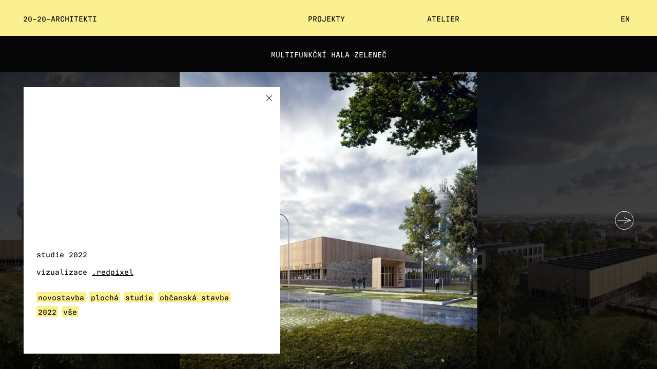

--- FILE ---
content_type: text/html; charset=UTF-8
request_url: https://www.2020architekti.cz/multifunkcni-hala-zelenec/
body_size: 10780
content:
<!DOCTYPE html>
<html lang="en">
<head>
    <meta charset="UTF-8">
    <meta http-equiv="X-UA-Compatible" content="IE=edge">
    <meta name="viewport" content="width=device-width, initial-scale=1.0">
    
    <link rel="pingback" href="https://www.2020architekti.cz/xmlrpc.php" />
    <link rel="preconnect" href="https://use.typekit.net">
    <link rel="stylesheet" href="https://use.typekit.net/mki0get.css">
    <link rel="stylesheet" href="https://www.2020architekti.cz/wp-content/themes/architekti2020/assets/css/main.min.css">
    <!-- Global site tag (gtag.js) - Google Analytics -->
    <script type="text/plain" data-service="google-analytics" data-category="statistics" async data-cmplz-src="https://www.googletagmanager.com/gtag/js?id=G-3S4F99D9QG"></script>
    <script>
      window.dataLayer = window.dataLayer || [];
      function gtag(){dataLayer.push(arguments);}
      gtag('js', new Date());

      gtag('config', 'G-3S4F99D9QG');
    </script>

    <style>.menu-nav__item.item-1:hover a {background-color: #000000;color: #ffffff;}.menu-nav__item.item-250:hover a {}.menu-nav__item.item-407:hover a {background-color: #f3f97b;color: #000000;}</style><meta name='robots' content='index, follow, max-image-preview:large, max-snippet:-1, max-video-preview:-1' />
<link rel="alternate" hreflang="cs" href="https://www.2020architekti.cz/multifunkcni-hala-zelenec/" />
<link rel="alternate" hreflang="en" href="https://www.2020architekti.cz/en/multifunctional-hall-zelenec/" />
<link rel="alternate" hreflang="x-default" href="https://www.2020architekti.cz/multifunkcni-hala-zelenec/" />

	<!-- This site is optimized with the Yoast SEO plugin v26.8 - https://yoast.com/product/yoast-seo-wordpress/ -->
	<title>20-20-ARCHITEKTI - Multifunkční hala Zeleneč</title>
	<meta name="description" content="Navržena nová multifunkční hala Zeleneč. Elementární objemy haly s dřevěnými fasádními obklady. Vnitřní hala prosvětlena" />
	<link rel="canonical" href="https://www.2020architekti.cz/multifunkcni-hala-zelenec/" />
	<meta property="og:locale" content="cs_CZ" />
	<meta property="og:type" content="article" />
	<meta property="og:title" content="20-20-ARCHITEKTI - Multifunkční hala Zeleneč" />
	<meta property="og:description" content="Navržena nová multifunkční hala Zeleneč. Elementární objemy haly s dřevěnými fasádními obklady. Vnitřní hala prosvětlena" />
	<meta property="og:url" content="https://www.2020architekti.cz/multifunkcni-hala-zelenec/" />
	<meta property="og:site_name" content="20-20-ARCHITEKTI" />
	<meta property="article:publisher" content="https://www.facebook.com/2020architekti" />
	<meta property="article:published_time" content="2022-09-05T09:02:48+00:00" />
	<meta property="article:modified_time" content="2023-07-03T14:59:27+00:00" />
	<meta property="og:image" content="https://www.2020architekti.cz/wp-content/uploads/2022/09/Multifunkcni-hala-Zelenec_04.jpg" />
	<meta property="og:image:width" content="1920" />
	<meta property="og:image:height" content="1920" />
	<meta property="og:image:type" content="image/jpeg" />
	<meta name="author" content="architekti" />
	<meta name="twitter:card" content="summary_large_image" />
	<script type="application/ld+json" class="yoast-schema-graph">{"@context":"https://schema.org","@graph":[{"@type":"Article","@id":"https://www.2020architekti.cz/multifunkcni-hala-zelenec/#article","isPartOf":{"@id":"https://www.2020architekti.cz/multifunkcni-hala-zelenec/"},"author":{"name":"architekti","@id":"https://www.2020architekti.cz/#/schema/person/0073478215a2efe6290eb84bf105be69"},"headline":"Multifunkční hala Zeleneč","datePublished":"2022-09-05T09:02:48+00:00","dateModified":"2023-07-03T14:59:27+00:00","mainEntityOfPage":{"@id":"https://www.2020architekti.cz/multifunkcni-hala-zelenec/"},"wordCount":7,"publisher":{"@id":"https://www.2020architekti.cz/#organization"},"image":{"@id":"https://www.2020architekti.cz/multifunkcni-hala-zelenec/#primaryimage"},"thumbnailUrl":"https://www.2020architekti.cz/wp-content/uploads/2022/09/Multifunkcni-hala-Zelenec_04.jpg","articleSection":["Novostavba","Plochá","Studie","Občanská stavba","2022","Vše"],"inLanguage":"cs"},{"@type":"WebPage","@id":"https://www.2020architekti.cz/multifunkcni-hala-zelenec/","url":"https://www.2020architekti.cz/multifunkcni-hala-zelenec/","name":"20-20-ARCHITEKTI - Multifunkční hala Zeleneč","isPartOf":{"@id":"https://www.2020architekti.cz/#website"},"primaryImageOfPage":{"@id":"https://www.2020architekti.cz/multifunkcni-hala-zelenec/#primaryimage"},"image":{"@id":"https://www.2020architekti.cz/multifunkcni-hala-zelenec/#primaryimage"},"thumbnailUrl":"https://www.2020architekti.cz/wp-content/uploads/2022/09/Multifunkcni-hala-Zelenec_04.jpg","datePublished":"2022-09-05T09:02:48+00:00","dateModified":"2023-07-03T14:59:27+00:00","description":"Navržena nová multifunkční hala Zeleneč. Elementární objemy haly s dřevěnými fasádními obklady. Vnitřní hala prosvětlena","breadcrumb":{"@id":"https://www.2020architekti.cz/multifunkcni-hala-zelenec/#breadcrumb"},"inLanguage":"cs","potentialAction":[{"@type":"ReadAction","target":["https://www.2020architekti.cz/multifunkcni-hala-zelenec/"]}]},{"@type":"ImageObject","inLanguage":"cs","@id":"https://www.2020architekti.cz/multifunkcni-hala-zelenec/#primaryimage","url":"https://www.2020architekti.cz/wp-content/uploads/2022/09/Multifunkcni-hala-Zelenec_04.jpg","contentUrl":"https://www.2020architekti.cz/wp-content/uploads/2022/09/Multifunkcni-hala-Zelenec_04.jpg","width":1920,"height":1920,"caption":"dálkový pohled na multifunkční halu Zeleneč"},{"@type":"BreadcrumbList","@id":"https://www.2020architekti.cz/multifunkcni-hala-zelenec/#breadcrumb","itemListElement":[{"@type":"ListItem","position":1,"name":"Domů","item":"https://www.2020architekti.cz/"},{"@type":"ListItem","position":2,"name":"Multifunkční hala Zeleneč"}]},{"@type":"WebSite","@id":"https://www.2020architekti.cz/#website","url":"https://www.2020architekti.cz/","name":"20-20-ARCHITEKTI","description":"","publisher":{"@id":"https://www.2020architekti.cz/#organization"},"potentialAction":[{"@type":"SearchAction","target":{"@type":"EntryPoint","urlTemplate":"https://www.2020architekti.cz/?s={search_term_string}"},"query-input":{"@type":"PropertyValueSpecification","valueRequired":true,"valueName":"search_term_string"}}],"inLanguage":"cs"},{"@type":"Organization","@id":"https://www.2020architekti.cz/#organization","name":"20-20-ARCHITEKTI","url":"https://www.2020architekti.cz/","logo":{"@type":"ImageObject","inLanguage":"cs","@id":"https://www.2020architekti.cz/#/schema/logo/image/","url":"https://2020architekti.cz/wp-content/uploads/2021/05/Group-106.jpg","contentUrl":"https://2020architekti.cz/wp-content/uploads/2021/05/Group-106.jpg","width":413,"height":116,"caption":"20-20-ARCHITEKTI"},"image":{"@id":"https://www.2020architekti.cz/#/schema/logo/image/"},"sameAs":["https://www.facebook.com/2020architekti"]},{"@type":"Person","@id":"https://www.2020architekti.cz/#/schema/person/0073478215a2efe6290eb84bf105be69","name":"architekti","image":{"@type":"ImageObject","inLanguage":"cs","@id":"https://www.2020architekti.cz/#/schema/person/image/","url":"https://secure.gravatar.com/avatar/0aade5bd5af9ea61d449eb3f7f4e5e7cc75348f842c40f390ab7baee6d11164f?s=96&d=mm&r=g","contentUrl":"https://secure.gravatar.com/avatar/0aade5bd5af9ea61d449eb3f7f4e5e7cc75348f842c40f390ab7baee6d11164f?s=96&d=mm&r=g","caption":"architekti"},"url":"https://www.2020architekti.cz/author/architekti/"}]}</script>
	<!-- / Yoast SEO plugin. -->


<link rel="alternate" title="oEmbed (JSON)" type="application/json+oembed" href="https://www.2020architekti.cz/wp-json/oembed/1.0/embed?url=https%3A%2F%2Fwww.2020architekti.cz%2Fmultifunkcni-hala-zelenec%2F" />
<link rel="alternate" title="oEmbed (XML)" type="text/xml+oembed" href="https://www.2020architekti.cz/wp-json/oembed/1.0/embed?url=https%3A%2F%2Fwww.2020architekti.cz%2Fmultifunkcni-hala-zelenec%2F&#038;format=xml" />
<style id='wp-img-auto-sizes-contain-inline-css' type='text/css'>
img:is([sizes=auto i],[sizes^="auto," i]){contain-intrinsic-size:3000px 1500px}
/*# sourceURL=wp-img-auto-sizes-contain-inline-css */
</style>

<style id='classic-theme-styles-inline-css' type='text/css'>
/*! This file is auto-generated */
.wp-block-button__link{color:#fff;background-color:#32373c;border-radius:9999px;box-shadow:none;text-decoration:none;padding:calc(.667em + 2px) calc(1.333em + 2px);font-size:1.125em}.wp-block-file__button{background:#32373c;color:#fff;text-decoration:none}
/*# sourceURL=/wp-includes/css/classic-themes.min.css */
</style>
<link rel='stylesheet' id='wpml-legacy-horizontal-list-0-css' href='https://www.2020architekti.cz/wp-content/plugins/sitepress-multilingual-cms/templates/language-switchers/legacy-list-horizontal/style.min.css?ver=1' type='text/css' media='all' />
<link rel='stylesheet' id='cmplz-general-css' href='https://www.2020architekti.cz/wp-content/plugins/complianz-gdpr-premium/assets/css/cookieblocker.min.css?ver=1762245018' type='text/css' media='all' />
<link rel="https://api.w.org/" href="https://www.2020architekti.cz/wp-json/" /><link rel="alternate" title="JSON" type="application/json" href="https://www.2020architekti.cz/wp-json/wp/v2/posts/2404" /><link rel="EditURI" type="application/rsd+xml" title="RSD" href="https://www.2020architekti.cz/xmlrpc.php?rsd" />
<meta name="generator" content="WordPress 6.9" />
<link rel='shortlink' href='https://www.2020architekti.cz/?p=2404' />
<meta name="generator" content="WPML ver:4.6.13 stt:9,1;" />
			<style>.cmplz-hidden {
					display: none !important;
				}</style><link rel="apple-touch-icon" sizes="180x180" href="/wp-content/uploads/fbrfg/apple-touch-icon.png">
<link rel="icon" type="image/png" sizes="32x32" href="/wp-content/uploads/fbrfg/favicon-32x32.png">
<link rel="icon" type="image/png" sizes="16x16" href="/wp-content/uploads/fbrfg/favicon-16x16.png">
<link rel="manifest" href="/wp-content/uploads/fbrfg/site.webmanifest">
<link rel="mask-icon" href="/wp-content/uploads/fbrfg/safari-pinned-tab.svg" color="#000000">
<link rel="shortcut icon" href="/wp-content/uploads/fbrfg/favicon.ico">
<meta name="msapplication-TileColor" content="#000000">
<meta name="msapplication-config" content="/wp-content/uploads/fbrfg/browserconfig.xml">
<meta name="theme-color" content="#000000">		<style type="text/css" id="wp-custom-css">
			img {
	max-width: 100%;
	height: auto;
}		</style>
		</head>
<body data-cmplz=1 class="wp-singular post-template-default single single-post postid-2404 single-format-standard wp-theme-architekti2020">

    <header class='page-header'>
        <div class="page-header__logo"><a href="https://www.2020architekti.cz">20-20-Architekti</a></div>
        <svg class="responsive-menu-prev" data-direction="prev" width="36.303" height="36.303" viewBox="0 0 36.303 36.303"><g transform="translate(0.5 35.803) rotate(-90)"><path d="M17.651,35.3A17.651,17.651,0,1,0,0,17.651,17.651,17.651,0,0,0,17.651,35.3Z" transform="translate(0 35.303) rotate(-90)" fill="none" stroke="#000" stroke-width="1"/><path d="M0,10.885,12.753,5.443,0,0" transform="translate(12.209 17.966) rotate(-90)" fill="none" stroke="#000" stroke-width="1"/><path d="M25.566,0H0" transform="translate(17.652 30.597) rotate(-90)" fill="none" stroke="#000" stroke-width="1"/></g></svg>

        <nav class="swiper page-header__nav-list"><ul id="menu-navigace" class="swiper-wrapper"><li id="menu-item-15" class="menu-item menu-item-type-custom menu-item-object-custom menu-item-15 swiper-slide"><a href="https://2020architekti.cz/projekty"><span>Projekty</span><span>20-20-Architekti</span></a></li>
<li id="menu-item-1529" class="menu-item menu-item-type-post_type menu-item-object-page menu-item-1529 swiper-slide"><a href="https://www.2020architekti.cz/atelier/">Atelier</a></li>
</ul></nav>                <svg class="responsive-menu-next" data-direction="next" width="36.303" height="36.303" viewBox="0 0 36.303 36.303"><g transform="translate(0.5 35.803) rotate(-90)"><path d="M17.651,35.3A17.651,17.651,0,1,0,0,17.651,17.651,17.651,0,0,0,17.651,35.3Z" transform="translate(0 35.303) rotate(-90)" fill="none" stroke="#000" stroke-width="1"/><path d="M0,10.885,12.753,5.443,0,0" transform="translate(12.209 17.966) rotate(-90)" fill="none" stroke="#000" stroke-width="1"/><path d="M25.566,0H0" transform="translate(17.652 30.597) rotate(-90)" fill="none" stroke="#000" stroke-width="1"/></g></svg>

<!--        <a href="--><!--" class="page-header__lang">--><!--</a>-->
<!--        <a href="#" class="page-header__lang">EN</a>-->
        <span class="page-header__lang">
<div class="wpml-ls-statics-shortcode_actions wpml-ls wpml-ls-legacy-list-horizontal">
	<ul><li class="wpml-ls-slot-shortcode_actions wpml-ls-item wpml-ls-item-en wpml-ls-first-item wpml-ls-last-item wpml-ls-item-legacy-list-horizontal">
				<a href="https://www.2020architekti.cz/en/multifunctional-hall-zelenec/" class="wpml-ls-link">
                    <span class="wpml-ls-native" lang="en">EN</span></a>
			</li></ul>
</div>
</span>
    </header>

    <main id="swup" class='page-content transition-fade'>
<div class="page-subheader project-slider-active">
    <div class="page-subheader__left">

    </div>
    <div class="page-subheader__nav">
        <div class="page-subheader__breadcrumb">
	    Multifunkční hala Zeleneč        </div>
    </div>
    <div class="page-subheader__right page-subheader__back">
        <svg width="20" height="20"  fill="none" stroke="#fff"><path d="M.354.354l18.728 18.728"/><path d="M19.082.354L.354 19.082"/></svg>
    </div>
    <div class="page-loading">
        <div class="page-loading__bg"></div>
        <div class="page-loading__text">
	        Chviličku strpení, máme toho hodně        </div>
    </div>
</div>
<div class="page-content-wrapper">
    <div class="project-description --opened">
        <span>Popis projektu</span>
        <div class="project-description__text">
            <p><p>studie 2022</p>
<p>vizualizace <a href="https://www.redpixel.cz/" target="_blank" rel="noopener">.redpixel</a></p>
</p>
            <p class="project-tags">
				<a href='https://www.2020architekti.cz/kategorie/stare-nove/novostavba/' class='project-tags__tag'>Novostavba</a><a href='https://www.2020architekti.cz/kategorie/tvar-strechy/plocha/' class='project-tags__tag'>Plochá</a><a href='https://www.2020architekti.cz/kategorie/studie/' class='project-tags__tag'>Studie</a><a href='https://www.2020architekti.cz/kategorie/druh/obcanska-stavba/' class='project-tags__tag'>Občanská stavba</a><a href='https://www.2020architekti.cz/kategorie/rok/2022/' class='project-tags__tag'>2022</a><a href='https://www.2020architekti.cz/kategorie/vse/' class='project-tags__tag'>Vše</a>                <a href=""></a>
            </p>
        </div>
        <svg class="responsive-project-close" width="36.303" height="36.303" viewBox="0 0 36.303 36.303"><g transform="translate(0.5 35.803) rotate(-90)"><path d="M17.651,35.3A17.651,17.651,0,1,0,0,17.651,17.651,17.651,0,0,0,17.651,35.3Z" transform="translate(0 35.303) rotate(-90)" fill="none" stroke="#000" stroke-width="1"></path><path d="M0,10.885,12.753,5.443,0,0" transform="translate(12.209 17.966) rotate(-90)" fill="none" stroke="#000" stroke-width="1"></path><path d="M25.566,0H0" transform="translate(17.652 30.597) rotate(-90)" fill="none" stroke="#000" stroke-width="1"></path></g></svg>
        <div class="project-description__close">
            <div class="icon-close">
                <div class="close__line1"></div>
                <div class="close__line2"></div>
            </div>
        </div>
    </div>
    <div class="swiper project-list__slider --detail">
        <div class="swiper-wrapper">
                                <div class="swiper-slide" >
                        <img class="attachment-rwd size-rwd wp-post-image" alt="dálkový pohled na multifunkční halu Zeleneč" width="1920" height="1920" src="https://www.2020architekti.cz/wp-content/webp-express/webp-images/doc-root/wp-content/uploads/2022/09/Multifunkcni-hala-Zelenec_04-414x414.jpg.webp" srcset="https://www.2020architekti.cz/wp-content/webp-express/webp-images/doc-root/wp-content/uploads/2022/09/Multifunkcni-hala-Zelenec_04.jpg.webp 1920w,  https://www.2020architekti.cz/wp-content/webp-express/webp-images/doc-root/wp-content/uploads/2022/09/Multifunkcni-hala-Zelenec_04-1536x1536.jpg.webp 1536w,  https://www.2020architekti.cz/wp-content/webp-express/webp-images/doc-root/wp-content/uploads/2022/09/Multifunkcni-hala-Zelenec_04-1280x1280.jpg.webp 1280w,  https://www.2020architekti.cz/wp-content/webp-express/webp-images/doc-root/wp-content/uploads/2022/09/Multifunkcni-hala-Zelenec_04-768x768.jpg.webp 768w,  https://www.2020architekti.cz/wp-content/webp-express/webp-images/doc-root/wp-content/uploads/2022/09/Multifunkcni-hala-Zelenec_04-414x414.jpg.webp 414w" sizes="(min-width: 1537px) 1920px, (min-width: 1281px) 1536px, (min-width: 769px) 1280px, (min-width: 415px) 768px, 414px">                    </div>
                                    <div class="swiper-slide" >
                        <img class="attachment-rwd size-rwd wp-post-image" alt="nadhled na multifunkční halu Zeleneč" width="1920" height="1920" src="https://www.2020architekti.cz/wp-content/webp-express/webp-images/doc-root/wp-content/uploads/2022/09/Multifunkcni-hala-Zelenec_03-414x414.jpg.webp" srcset="https://www.2020architekti.cz/wp-content/webp-express/webp-images/doc-root/wp-content/uploads/2022/09/Multifunkcni-hala-Zelenec_03.jpg.webp 1920w,  https://www.2020architekti.cz/wp-content/webp-express/webp-images/doc-root/wp-content/uploads/2022/09/Multifunkcni-hala-Zelenec_03-1536x1536.jpg.webp 1536w,  https://www.2020architekti.cz/wp-content/webp-express/webp-images/doc-root/wp-content/uploads/2022/09/Multifunkcni-hala-Zelenec_03-1280x1280.jpg.webp 1280w,  https://www.2020architekti.cz/wp-content/webp-express/webp-images/doc-root/wp-content/uploads/2022/09/Multifunkcni-hala-Zelenec_03-768x768.jpg.webp 768w,  https://www.2020architekti.cz/wp-content/webp-express/webp-images/doc-root/wp-content/uploads/2022/09/Multifunkcni-hala-Zelenec_03-414x414.jpg.webp 414w" sizes="(min-width: 1537px) 1920px, (min-width: 1281px) 1536px, (min-width: 769px) 1280px, (min-width: 415px) 768px, 414px">                    </div>
                                    <div class="swiper-slide" >
                        <img class="attachment-rwd size-rwd wp-post-image" alt="interiér hlavní haly multifunkční haly Zeleneč" width="1920" height="1920" src="https://www.2020architekti.cz/wp-content/webp-express/webp-images/doc-root/wp-content/uploads/2022/09/Multifunkcni-hala-Zelenec_01-414x414.jpg.webp" srcset="https://www.2020architekti.cz/wp-content/webp-express/webp-images/doc-root/wp-content/uploads/2022/09/Multifunkcni-hala-Zelenec_01.jpg.webp 1920w,  https://www.2020architekti.cz/wp-content/webp-express/webp-images/doc-root/wp-content/uploads/2022/09/Multifunkcni-hala-Zelenec_01-1536x1536.jpg.webp 1536w,  https://www.2020architekti.cz/wp-content/webp-express/webp-images/doc-root/wp-content/uploads/2022/09/Multifunkcni-hala-Zelenec_01-1280x1280.jpg.webp 1280w,  https://www.2020architekti.cz/wp-content/webp-express/webp-images/doc-root/wp-content/uploads/2022/09/Multifunkcni-hala-Zelenec_01-768x768.jpg.webp 768w,  https://www.2020architekti.cz/wp-content/webp-express/webp-images/doc-root/wp-content/uploads/2022/09/Multifunkcni-hala-Zelenec_01-414x414.jpg.webp 414w" sizes="(min-width: 1537px) 1920px, (min-width: 1281px) 1536px, (min-width: 769px) 1280px, (min-width: 415px) 768px, 414px">                    </div>
                                    <div class="swiper-slide" >
                        <img class="attachment-rwd size-rwd wp-post-image" alt="dálkový pohled na multifunkční halu Zeleneč" width="1920" height="1920" src="https://www.2020architekti.cz/wp-content/webp-express/webp-images/doc-root/wp-content/uploads/2022/09/Multifunkcni-hala-Zelenec_02-414x414.jpg.webp" srcset="https://www.2020architekti.cz/wp-content/webp-express/webp-images/doc-root/wp-content/uploads/2022/09/Multifunkcni-hala-Zelenec_02.jpg.webp 1920w,  https://www.2020architekti.cz/wp-content/webp-express/webp-images/doc-root/wp-content/uploads/2022/09/Multifunkcni-hala-Zelenec_02-1536x1536.jpg.webp 1536w,  https://www.2020architekti.cz/wp-content/webp-express/webp-images/doc-root/wp-content/uploads/2022/09/Multifunkcni-hala-Zelenec_02-1280x1280.jpg.webp 1280w,  https://www.2020architekti.cz/wp-content/webp-express/webp-images/doc-root/wp-content/uploads/2022/09/Multifunkcni-hala-Zelenec_02-768x768.jpg.webp 768w,  https://www.2020architekti.cz/wp-content/webp-express/webp-images/doc-root/wp-content/uploads/2022/09/Multifunkcni-hala-Zelenec_02-414x414.jpg.webp 414w" sizes="(min-width: 1537px) 1920px, (min-width: 1281px) 1536px, (min-width: 769px) 1280px, (min-width: 415px) 768px, 414px">                    </div>
                        </div>
        <svg class="project-slider-prev" width="36.303" height="36.303" viewBox="0 0 36.303 36.303"><g transform="translate(0.5 35.803) rotate(-90)"><path d="M17.651,35.3A17.651,17.651,0,1,0,0,17.651,17.651,17.651,0,0,0,17.651,35.3Z" transform="translate(0 35.303) rotate(-90)" fill="none" stroke="#fff" stroke-width="1"/><path d="M0,10.885,12.753,5.443,0,0" transform="translate(12.209 17.966) rotate(-90)" fill="none" stroke="#fff" stroke-width="1"/><path d="M25.566,0H0" transform="translate(17.652 30.597) rotate(-90)" fill="none" stroke="#fff" stroke-width="1"/></g></svg>
        <svg class="project-slider-next" width="36.303" height="36.303" viewBox="0 0 36.303 36.303"><g transform="translate(0.5 35.803) rotate(-90)"><path d="M17.651,35.3A17.651,17.651,0,1,0,0,17.651,17.651,17.651,0,0,0,17.651,35.3Z" transform="translate(0 35.303) rotate(-90)" fill="none" stroke="#fff" stroke-width="1"/><path d="M0,10.885,12.753,5.443,0,0" transform="translate(12.209 17.966) rotate(-90)" fill="none" stroke="#fff" stroke-width="1"/><path d="M25.566,0H0" transform="translate(17.652 30.597) rotate(-90)" fill="none" stroke="#fff" stroke-width="1"/></g></svg>
    </div>
</div>
<div class="footer-navigation">
    <div class="footer-navigation__top">
        <svg width="36.303" height="36.303" viewBox="0 0 36.303 36.303"><g transform="translate(0.5 35.803) rotate(-90)"><path d="M17.651,35.3A17.651,17.651,0,1,0,0,17.651,17.651,17.651,0,0,0,17.651,35.3Z" transform="translate(0 35.303) rotate(-90)" fill="none" stroke="#000" stroke-width="1"/><path d="M0,10.885,12.753,5.443,0,0" transform="translate(12.209 17.966) rotate(-90)" fill="none" stroke="#000" stroke-width="1"/><path d="M25.566,0H0" transform="translate(17.652 30.597) rotate(-90)" fill="none" stroke="#000" stroke-width="1"/></g></svg>
    </div>
    <div class="footer-navigation__back">
        <svg class="" width="19.436" height="19.436"  fill="none" stroke="#fff"><path d="M.354.354l18.728 18.728"/><path d="M19.082.354L.354 19.082"/></svg>
    </div>
</div>
<div id="footer-lang" data-home="https://www.2020architekti.cz" data-navigation='[{"title":"Projekty","url":"https:\/\/2020architekti.cz\/projekty"},{"title":"Atelier","url":"https:\/\/www.2020architekti.cz\/atelier\/"}]'>
	
<div class="wpml-ls-statics-shortcode_actions wpml-ls wpml-ls-legacy-list-horizontal">
	<ul><li class="wpml-ls-slot-shortcode_actions wpml-ls-item wpml-ls-item-en wpml-ls-first-item wpml-ls-last-item wpml-ls-item-legacy-list-horizontal">
				<a href="https://www.2020architekti.cz/en/multifunctional-hall-zelenec/" class="wpml-ls-link">
                    <span class="wpml-ls-native" lang="en">EN</span></a>
			</li></ul>
</div>
</div>
</main>
<script src="https://www.2020architekti.cz/wp-content/themes/architekti2020/assets/js/pace.js"></script>
<script src="https://www.2020architekti.cz/wp-content/themes/architekti2020/assets/js/main.min.js"></script>
<script>var scriptUrl = 'https:\/\/www.youtube.com\/s\/player\/920e4583\/www-widgetapi.vflset\/www-widgetapi.js';try{var ttPolicy=window.trustedTypes.createPolicy("youtube-widget-api",{createScriptURL:function(x){return x}});scriptUrl=ttPolicy.createScriptURL(scriptUrl)}catch(e){}if(!window["YT"])var YT={loading:0,loaded:0};if(!window["YTConfig"])var YTConfig={"host":"https://www.youtube.com"};
    if(!YT.loading){YT.loading=1;(function(){var l=[];YT.ready=function(f){if(YT.loaded)f();else l.push(f)};window.onYTReady=function(){YT.loaded=1;for(var i=0;i<l.length;i++)try{l[i]()}catch(e$0){}};YT.setConfig=function(c){for(var k in c)if(c.hasOwnProperty(k))YTConfig[k]=c[k]};var a=document.createElement("script");a.type="text/javascript";a.id="www-widgetapi-script";a.src=scriptUrl;a.async=true;var c=document.currentScript;if(c){var n=c.nonce||c.getAttribute("nonce");if(n)a.setAttribute("nonce",n)}var b=
        document.getElementsByTagName("script")[0];b.parentNode.insertBefore(a,b)})()};</script>
<script type="speculationrules">
{"prefetch":[{"source":"document","where":{"and":[{"href_matches":"/*"},{"not":{"href_matches":["/wp-*.php","/wp-admin/*","/wp-content/uploads/*","/wp-content/*","/wp-content/plugins/*","/wp-content/themes/architekti2020/*","/*\\?(.+)"]}},{"not":{"selector_matches":"a[rel~=\"nofollow\"]"}},{"not":{"selector_matches":".no-prefetch, .no-prefetch a"}}]},"eagerness":"conservative"}]}
</script>
        <script defer data-domain="2020architekti.cz" src="https://p.softmedia.cz/js/script.outbound-links.js"></script>
        
<!-- Consent Management powered by Complianz | GDPR/CCPA Cookie Consent https://wordpress.org/plugins/complianz-gdpr -->
<div id="cmplz-cookiebanner-container"><div class="cmplz-cookiebanner cmplz-hidden banner-1 bottom-right-view-preferences optin cmplz-bottom-right cmplz-categories-type-view-preferences" aria-modal="true" data-nosnippet="true" role="dialog" aria-live="polite" aria-labelledby="cmplz-header-1-optin" aria-describedby="cmplz-message-1-optin">
	<div class="cmplz-header">
		<div class="cmplz-logo"></div>
		<div class="cmplz-title" id="cmplz-header-1-optin">Spravovat Souhlas s cookies</div>
		<div class="cmplz-close" tabindex="0" role="button" aria-label="Zavřít dialog">
			<svg aria-hidden="true" focusable="false" data-prefix="fas" data-icon="times" class="svg-inline--fa fa-times fa-w-11" role="img" xmlns="http://www.w3.org/2000/svg" viewBox="0 0 352 512"><path fill="currentColor" d="M242.72 256l100.07-100.07c12.28-12.28 12.28-32.19 0-44.48l-22.24-22.24c-12.28-12.28-32.19-12.28-44.48 0L176 189.28 75.93 89.21c-12.28-12.28-32.19-12.28-44.48 0L9.21 111.45c-12.28 12.28-12.28 32.19 0 44.48L109.28 256 9.21 356.07c-12.28 12.28-12.28 32.19 0 44.48l22.24 22.24c12.28 12.28 32.2 12.28 44.48 0L176 322.72l100.07 100.07c12.28 12.28 32.2 12.28 44.48 0l22.24-22.24c12.28-12.28 12.28-32.19 0-44.48L242.72 256z"></path></svg>
		</div>
	</div>

	<div class="cmplz-divider cmplz-divider-header"></div>
	<div class="cmplz-body">
		<div class="cmplz-message" id="cmplz-message-1-optin">Abychom vám mohli poskytnout co nejlepší služby, používáme soubory cookies. Tento souhlas s použitím cookies nám umožní zpracovávat vaše chování při procházení tohoto webu a zpracovávat jedinečné identifikátory. Nesouhlas nebo odvolání souhlasu může nepříznivě ovlivnit některé vlastnosti nebo služby poskytované na tomto webu.</div>
		<!-- categories start -->
		<div class="cmplz-categories">
			<details class="cmplz-category cmplz-functional" >
				<summary>
						<span class="cmplz-category-header">
							<span class="cmplz-category-title">Technické cookies</span>
							<span class='cmplz-always-active'>
								<span class="cmplz-banner-checkbox">
									<input type="checkbox"
										   id="cmplz-functional-optin"
										   data-category="cmplz_functional"
										   class="cmplz-consent-checkbox cmplz-functional"
										   size="40"
										   value="1"/>
									<label class="cmplz-label" for="cmplz-functional-optin"><span class="screen-reader-text">Technické cookies</span></label>
								</span>
								Vždy aktivní							</span>
							<span class="cmplz-icon cmplz-open">
								<svg xmlns="http://www.w3.org/2000/svg" viewBox="0 0 448 512"  height="18" ><path d="M224 416c-8.188 0-16.38-3.125-22.62-9.375l-192-192c-12.5-12.5-12.5-32.75 0-45.25s32.75-12.5 45.25 0L224 338.8l169.4-169.4c12.5-12.5 32.75-12.5 45.25 0s12.5 32.75 0 45.25l-192 192C240.4 412.9 232.2 416 224 416z"/></svg>
							</span>
						</span>
				</summary>
				<div class="cmplz-description">
					<span class="cmplz-description-functional">Tyto cookies jsou nezbytně nutné pro fungování tohoto webu a jeho služeb. Bez nich by tento web nefungoval správně. Například by nebylo možné dodržovat zásady bezpečnosti na webu.</span>
				</div>
			</details>

			<details class="cmplz-category cmplz-preferences" >
				<summary>
						<span class="cmplz-category-header">
							<span class="cmplz-category-title">Předvolby</span>
							<span class="cmplz-banner-checkbox">
								<input type="checkbox"
									   id="cmplz-preferences-optin"
									   data-category="cmplz_preferences"
									   class="cmplz-consent-checkbox cmplz-preferences"
									   size="40"
									   value="1"/>
								<label class="cmplz-label" for="cmplz-preferences-optin"><span class="screen-reader-text">Předvolby</span></label>
							</span>
							<span class="cmplz-icon cmplz-open">
								<svg xmlns="http://www.w3.org/2000/svg" viewBox="0 0 448 512"  height="18" ><path d="M224 416c-8.188 0-16.38-3.125-22.62-9.375l-192-192c-12.5-12.5-12.5-32.75 0-45.25s32.75-12.5 45.25 0L224 338.8l169.4-169.4c12.5-12.5 32.75-12.5 45.25 0s12.5 32.75 0 45.25l-192 192C240.4 412.9 232.2 416 224 416z"/></svg>
							</span>
						</span>
				</summary>
				<div class="cmplz-description">
					<span class="cmplz-description-preferences">Technické uložení nebo přístup je nezbytný pro legitimní účel ukládání preferencí, které nejsou požadovány odběratelem nebo uživatelem.</span>
				</div>
			</details>

			<details class="cmplz-category cmplz-statistics" >
				<summary>
						<span class="cmplz-category-header">
							<span class="cmplz-category-title">Analytické cookies</span>
							<span class="cmplz-banner-checkbox">
								<input type="checkbox"
									   id="cmplz-statistics-optin"
									   data-category="cmplz_statistics"
									   class="cmplz-consent-checkbox cmplz-statistics"
									   size="40"
									   value="1"/>
								<label class="cmplz-label" for="cmplz-statistics-optin"><span class="screen-reader-text">Analytické cookies</span></label>
							</span>
							<span class="cmplz-icon cmplz-open">
								<svg xmlns="http://www.w3.org/2000/svg" viewBox="0 0 448 512"  height="18" ><path d="M224 416c-8.188 0-16.38-3.125-22.62-9.375l-192-192c-12.5-12.5-12.5-32.75 0-45.25s32.75-12.5 45.25 0L224 338.8l169.4-169.4c12.5-12.5 32.75-12.5 45.25 0s12.5 32.75 0 45.25l-192 192C240.4 412.9 232.2 416 224 416z"/></svg>
							</span>
						</span>
				</summary>
				<div class="cmplz-description">
					<span class="cmplz-description-statistics">Tyto cookies jsou na našem webu shromažďovány skriptem společnosti Google Inc., která následně tato data anonymizuje. Po anonymizaci se již nejedná o osobní údaje, protože anonymizované cookies nelze přiřadit konkrétnímu uživateli, respektive konkrétní osobě. My pracujeme pouze s cookies v anonymizované podobě. Proto nedokážeme z cookies zjistit chování konkrétního uživatele.</span>
					<span class="cmplz-description-statistics-anonymous">Technické uložení nebo přístup, který se používá výhradně pro anonymní statistické účely. Bez předvolání, dobrovolného plnění ze strany vašeho Poskytovatele internetových služeb nebo dalších záznamů od třetí strany nelze informace, uložené nebo získané pouze pro tento účel, obvykle použít k vaší identifikaci.</span>
				</div>
			</details>
			<details class="cmplz-category cmplz-marketing" >
				<summary>
						<span class="cmplz-category-header">
							<span class="cmplz-category-title">Marketing</span>
							<span class="cmplz-banner-checkbox">
								<input type="checkbox"
									   id="cmplz-marketing-optin"
									   data-category="cmplz_marketing"
									   class="cmplz-consent-checkbox cmplz-marketing"
									   size="40"
									   value="1"/>
								<label class="cmplz-label" for="cmplz-marketing-optin"><span class="screen-reader-text">Marketing</span></label>
							</span>
							<span class="cmplz-icon cmplz-open">
								<svg xmlns="http://www.w3.org/2000/svg" viewBox="0 0 448 512"  height="18" ><path d="M224 416c-8.188 0-16.38-3.125-22.62-9.375l-192-192c-12.5-12.5-12.5-32.75 0-45.25s32.75-12.5 45.25 0L224 338.8l169.4-169.4c12.5-12.5 32.75-12.5 45.25 0s12.5 32.75 0 45.25l-192 192C240.4 412.9 232.2 416 224 416z"/></svg>
							</span>
						</span>
				</summary>
				<div class="cmplz-description">
					<span class="cmplz-description-marketing">Technické uložení nebo přístup je nutný k vytvoření uživatelských profilů za účelem zasílání reklamy nebo sledování uživatele na webových stránkách nebo několika webových stránkách pro podobné marketingové účely.</span>
				</div>
			</details>
		</div><!-- categories end -->
			</div>

	<div class="cmplz-links cmplz-information">
		<ul>
			<li><a class="cmplz-link cmplz-manage-options cookie-statement" href="#" data-relative_url="#cmplz-manage-consent-container">Spravovat možnosti</a></li>
			<li><a class="cmplz-link cmplz-manage-third-parties cookie-statement" href="#" data-relative_url="#cmplz-cookies-overview">Správa služeb</a></li>
			<li><a class="cmplz-link cmplz-manage-vendors tcf cookie-statement" href="#" data-relative_url="#cmplz-tcf-wrapper">Správa {vendor_count} prodejců</a></li>
			<li><a class="cmplz-link cmplz-external cmplz-read-more-purposes tcf" target="_blank" rel="noopener noreferrer nofollow" href="https://cookiedatabase.org/tcf/purposes/" aria-label="Read more about TCF purposes on Cookie Database">Přečtěte si více o těchto účelech</a></li>
		</ul>
			</div>

	<div class="cmplz-divider cmplz-footer"></div>

	<div class="cmplz-buttons">
		<button class="cmplz-btn cmplz-accept">Přijmout vše</button>
		<button class="cmplz-btn cmplz-deny">Odmítnout</button>
		<button class="cmplz-btn cmplz-view-preferences">Zobrazit předvolby</button>
		<button class="cmplz-btn cmplz-save-preferences">Uložit předvolby</button>
		<a class="cmplz-btn cmplz-manage-options tcf cookie-statement" href="#" data-relative_url="#cmplz-manage-consent-container">Zobrazit předvolby</a>
			</div>

	
	<div class="cmplz-documents cmplz-links">
		<ul>
			<li><a class="cmplz-link cookie-statement" href="#" data-relative_url="">{title}</a></li>
			<li><a class="cmplz-link privacy-statement" href="#" data-relative_url="">{title}</a></li>
			<li><a class="cmplz-link impressum" href="#" data-relative_url="">{title}</a></li>
		</ul>
			</div>
</div>
</div>
					<div id="cmplz-manage-consent" data-nosnippet="true"><button class="cmplz-btn cmplz-hidden cmplz-manage-consent manage-consent-1">Spravovat souhlas</button>

</div><script type="text/javascript" id="cmplz-cookiebanner-js-extra">
/* <![CDATA[ */
var complianz = {"prefix":"cmplz_","user_banner_id":"1","set_cookies":[],"block_ajax_content":"0","banner_version":"32","version":"7.5.6.1","store_consent":"","do_not_track_enabled":"1","consenttype":"optin","region":"us","geoip":"1","dismiss_timeout":"","disable_cookiebanner":"","soft_cookiewall":"","dismiss_on_scroll":"","cookie_expiry":"365","url":"https://www.2020architekti.cz/wp-json/complianz/v1/","locale":"lang=cs&locale=cs_CZ","set_cookies_on_root":"0","cookie_domain":"","current_policy_id":"14","cookie_path":"/","categories":{"statistics":"statistika","marketing":"marketing"},"tcf_active":"","placeholdertext":"Kliknut\u00edm p\u0159ijmete marketingov\u00e9 cookies a zobraz\u00edte obsah","css_file":"https://www.2020architekti.cz/wp-content/uploads/complianz/css/banner-{banner_id}-{type}.css?v=32","page_links":{"eu":{"cookie-statement":{"title":"Z\u00e1sady cookies","url":"https://www.2020architekti.cz/zasady-cookies/"},"privacy-statement":{"title":"Ochrana osobn\u00edch \u00fadaj\u016f","url":"https://www.2020architekti.cz/prohlaseni-o-ochrane-osobnich-udaju/"}}},"tm_categories":"","forceEnableStats":"","preview":"","clean_cookies":"","aria_label":"Kliknut\u00edm p\u0159ijmete marketingov\u00e9 cookies a zobraz\u00edte obsah"};
//# sourceURL=cmplz-cookiebanner-js-extra
/* ]]> */
</script>
<script defer type="text/javascript" src="https://www.2020architekti.cz/wp-content/plugins/complianz-gdpr-premium/cookiebanner/js/complianz.min.js?ver=1762245018" id="cmplz-cookiebanner-js"></script>
</body>
</html>

<!-- Page cached by LiteSpeed Cache 7.7 on 2026-01-25 01:50:29 -->

--- FILE ---
content_type: text/css
request_url: https://www.2020architekti.cz/wp-content/themes/architekti2020/assets/css/main.min.css
body_size: 8388
content:
/*! BuildToolsCookbook v1.0.0 | (c) 2022 Softmedia - Ondřej Bečva | MIT License | https://gitlab.com/ondra7766/architekti-2020 */
/*! normalize.css v8.0.1 | MIT License | github.com/necolas/normalize.css */html{line-height:1.3;-webkit-text-size-adjust:100%;font-size:15px;height:100%;overflow-x:hidden}h1,h2,h3,h4,h5{font-size:1rem}body{margin:0;font-family:antarctican-mono,sans-serif;font-weight:500;font-style:normal;overflow-x:hidden;-ms-overflow-style:none;scrollbar-width:none;height:calc(100% - 97px);padding-top:97px}body::-webkit-scrollbar{display:none}@media(max-width: 1921px)and (min-width: 768px){body{height:calc(100% - 70px);padding-top:70px;height:auto}}@media(max-width: 768px){body{height:calc(100% - 87px);padding-top:87px}}body.--shrink{padding-top:70px;height:calc(100% - 70px)}body.--shrink .page-header{height:70px}main{display:block}h1{margin:.67em 0}hr{box-sizing:content-box;height:0;overflow:visible}pre{font-family:monospace,monospace;font-size:1em}a{background-color:transparent;text-decoration:none;color:#000}abbr[title]{border-bottom:none;text-decoration:underline;text-decoration:underline dotted}b,strong{font-weight:bolder}code,kbd,samp{font-family:monospace,monospace;font-size:1em}small{font-size:80%}sub,sup{font-size:75%;line-height:0;position:relative;vertical-align:baseline}sub{bottom:-0.25em}sup{top:-0.5em}img{border-style:none;pointer-events:none}button,input,optgroup,select,textarea{font-family:inherit;font-size:100%;line-height:1.15;margin:0}button,input{overflow:visible}button,select{text-transform:none}button,[type=button],[type=reset],[type=submit]{-webkit-appearance:button}button::-moz-focus-inner,[type=button]::-moz-focus-inner,[type=reset]::-moz-focus-inner,[type=submit]::-moz-focus-inner{border-style:none;padding:0}button:-moz-focusring,[type=button]:-moz-focusring,[type=reset]:-moz-focusring,[type=submit]:-moz-focusring{outline:1px dotted ButtonText}fieldset{padding:.35em .75em .625em}legend{box-sizing:border-box;color:inherit;display:table;max-width:100%;padding:0;white-space:normal}progress{vertical-align:baseline}textarea{overflow:auto}[type=checkbox],[type=radio]{box-sizing:border-box;padding:0}[type=number]::-webkit-inner-spin-button,[type=number]::-webkit-outer-spin-button{height:auto}[type=search]{-webkit-appearance:textfield;outline-offset:-2px}[type=search]::-webkit-search-decoration{-webkit-appearance:none}::-webkit-file-upload-button{-webkit-appearance:button;font:inherit}details{display:block}summary{display:list-item}template{display:none}[hidden]{display:none}.page-header{background-color:#faf08f;height:97px;text-transform:uppercase;opacity:0;user-select:none;-moz-user-select:none;-khtml-user-select:none;-webkit-user-select:none;-o-user-select:none;position:fixed;left:0;right:0;top:0;z-index:100;transition:height .3s}.page-header .swiper-slide{box-sizing:border-box;width:auto !important}.page-header .swiper-slide:first-child a span{display:none}.page-header .swiper-slide:first-child a span:first-child{display:block}@media(max-width: 1024px){.page-header .swiper-slide:first-child a span{display:block}.page-header .swiper-slide:first-child a span:first-child{display:none}}@media(max-width: 1440px){.page-header .swiper-slide{width:auto !important}}@media(max-width: 768px){.page-header .swiper-slide{width:100% !important;padding:0}}.page-header nav{height:100%;display:flex;justify-content:center}.page-header .page-header__nav-list{margin:auto;display:flex;text-align:center;overflow:hidden}.page-header .page-header__logo{position:absolute;display:inline-block;height:100%;left:45px;top:0;z-index:2}.page-header .page-header__logo a{display:flex;align-items:center;height:100%}@media(max-width: 1024px){.page-header .page-header__logo{display:none}}.page-header .page-header__lang{position:absolute;display:flex;right:45px;top:50%;transform:translateY(-50%);height:100%;z-index:3;transition:opacity .3s;align-items:center}.page-header .page-header__lang .wpml-ls,.page-header .page-header__lang ul,.page-header .page-header__lang ul>li,.page-header .page-header__lang ul>li a{display:flex;height:100%;align-items:center}.page-header .page-header__lang ul{margin:0;padding:0;list-style:none}.page-header .page-header__lang ul a{padding:0 0 0 20px}.page-header .page-header__lang ul a span{height:auto;display:inline-block}@media(max-width: 768px){.page-header .page-header__lang{display:none;right:15px}}.page-header .responsive-menu-next,.page-header .responsive-menu-prev{position:absolute;top:50%;transform:translateY(-50%);left:45px;z-index:3;transition:stroke .3s,fill .3s;cursor:pointer}.page-header .responsive-menu-next.swiper-button-disabled,.page-header .responsive-menu-prev.swiper-button-disabled{opacity:0;pointer-events:none}.page-header .responsive-menu-next.responsive-menu-next,.page-header .responsive-menu-prev.responsive-menu-next{right:45px;left:auto;transform:translateY(-50%) scaleX(-1)}.page-header .responsive-menu-next.responsive-menu-next.swiper-button-disabled+.page-header__lang,.page-header .responsive-menu-prev.responsive-menu-next.swiper-button-disabled+.page-header__lang{display:flex}.page-header .responsive-menu-next:hover path:first-child,.page-header .responsive-menu-prev:hover path:first-child{fill:#000}.page-header .responsive-menu-next:hover path:not(:first-child),.page-header .responsive-menu-prev:hover path:not(:first-child){stroke:#fff}@media(min-width: 768px){.page-header .responsive-menu-next,.page-header .responsive-menu-prev{display:none}}@media(max-width: 1921px)and (min-width: 768px){.page-header{height:70px}}@media(max-width: 768px){.page-header{height:87px}.page-header .responsive-menu-prev.responsive-menu-prev{left:15px}.page-header .responsive-menu-next.responsive-menu-next{right:15px}}.--mobile .page-header__logo{display:none}.--mobile .swiper-slide:first-child a span{display:block}.--mobile .swiper-slide:first-child a span:first-child{display:none}.page-header__nav-list li>a{display:flex;width:100%;height:100%;justify-content:center;align-items:center}.project-slider-next{transform:scaleX(-1);margin-left:45px}@media(max-width: 568px){.project-slider-next{margin-left:15px}}@media(max-width: 320px){.project-slider-next{margin-left:5px}}.breadcrumb-separator{margin:0 7px}.project-slider-next,.project-slider-prev{cursor:pointer;transition:opacity .3s;position:absolute;left:0;top:50%;transform:translateY(-50%);z-index:1;padding:0 46px;height:100%}.project-slider-next.project-slider-next,.project-slider-prev.project-slider-next{left:auto;right:0;transform:translateY(-50%) scaleX(-1)}.project-slider-next.swiper-button-disabled,.project-slider-prev.swiper-button-disabled{opacity:0 !important}.project-slider-active .project-slider-next.swiper-button-disabled,.project-slider-active .project-slider-prev.swiper-button-disabled{opacity:.4;pointer-events:all}.project-slider-active .page-subheader__order{opacity:0 !important;pointer-events:none !important;visibility:hidden !important}.project-slider-active .project-slider-next,.single-post .project-slider-next,.project-slider-active .project-slider-prev,.single-post .project-slider-prev{opacity:1;pointer-events:all}.project-slider-next path,.project-slider-prev path{stroke:#fff}.project-slider-next:hover path:first-child,.project-slider-prev:hover path:first-child{fill:#fff}.project-slider-next:hover path:not(:first-child),.project-slider-prev:hover path:not(:first-child){stroke:#000}@media(max-width: 768px){.project-slider-next,.project-slider-prev{display:none}}.page-subheader__listtype{display:inline-block}.page-subheader__listtype .page-subheader__listtype-item{cursor:pointer}.page-subheader__listtype .page-subheader__listtype-item rect,.page-subheader__listtype .page-subheader__listtype-item path{fill:transparent;transition:fill .3s}.page-subheader__listtype .page-subheader__listtype-item.--active rect,.page-subheader__listtype .page-subheader__listtype-item.--active path,.page-subheader__listtype .page-subheader__listtype-item:hover rect,.page-subheader__listtype .page-subheader__listtype-item:hover path{fill:#fff}@media(max-width: 768px){.page-subheader__listtype{display:none}}.page-topbar-breadcrumb{background-color:#000;text-transform:uppercase;text-align:center;color:#fff;overflow:hidden;height:0}.page-topbar-breadcrumb a{color:#fff}.page-topbar-breadcrumb .page-topbar-breadcrumb__wrapper{padding:15px 0}.breadcrumb-switcher{cursor:pointer}.breadcrumb-switcher path{transition:fill .3s,stroke .3s}.breadcrumb-switcher:hover path:first-child{fill:#fff}.breadcrumb-switcher:hover path:last-child{stroke:#000}.color-indicator .color-indicator__circle{display:inline-block;width:24px;height:24px;border-radius:50%;border:thin solid #d0d0d0}.image-stripe-wrapper{position:absolute;left:0;bottom:0;right:0;top:0;background-size:0 0;background-position-x:center}.image-stripe-wrapper .image-stripe{position:relative;background-image:inherit;background-size:cover;background-position-x:inherit;height:10%}.page-subheader{background-color:#000;color:#fff;height:97px;text-transform:uppercase;display:flex;align-items:center;justify-content:space-between;padding:0 45px;user-select:none;-moz-user-select:none;-khtml-user-select:none;-webkit-user-select:none;-o-user-select:none;position:relative}.page-subheader>div{flex:0 0 33.33%;max-width:33.33%}.page-subheader .page-subheader__nav{text-align:center;user-select:none;-moz-user-select:none;-khtml-user-select:none;-webkit-user-select:none;-o-user-select:none}.page-subheader .page-subheader__subcategory{position:absolute;left:0;top:100%;right:0;max-width:100%;display:flex;justify-content:center;flex:0 0 100%;z-index:100;background:#fff;min-height:97px;align-items:center;flex-wrap:wrap;visibility:hidden;opacity:0;pointer-events:none;transition:visibility .3s,opacity .3s}.page-subheader .page-subheader__subcategory .color-indicator{display:inline-block;margin-right:14px}.page-subheader .page-subheader__subcategory .color-indicator .color-indicator__circle{width:15px;height:17px}.page-subheader .page-subheader__subcategory.--visible{visibility:visible;opacity:1;pointer-events:all}.page-subheader .page-subheader__subcategory a{display:inline-block;padding:6px 7px;margin:3px 0}.page-subheader .page-subheader__subcategory a:not(:last-child){margin-right:14px}@media(max-width: 1921px)and (min-width: 768px){.page-subheader .page-subheader__subcategory{min-height:70px}}@media(max-width: 768px){.page-subheader .page-subheader__subcategory{min-height:87px}}.page-subheader .page-subheader__back{display:flex;justify-content:flex-end;align-items:center;height:100%}.page-subheader .page-subheader__back.--no-history{opacity:0;pointer-events:none}.page-subheader .page-subheader__back svg{cursor:pointer;padding:33px 1px 33px 33px}@media(max-width: 768px){.page-subheader .page-subheader__back{flex:0 0 20%;max-width:20%}.page-subheader .page-subheader__back svg{padding:33px 0 33px 33px}}.page-subheader .page-subheader__right{text-align:right}.page-subheader .page-subheader__order{position:relative;display:inline-block;opacity:1;visibility:visible;pointer-events:all;transition:opacity .3s,visibility .3s}.page-subheader .page-subheader__order svg:hover+.page-subheader__order__text{opacity:1;pointer-events:all}.page-subheader .page-subheader__order .page-subheader__order__text{position:absolute;right:0;top:0;bottom:0;transform:translateX(-50px);opacity:0;transition:opacity .3s;height:100%;display:flex;align-items:center;background-color:#000;padding-left:35px;pointer-events:none}.page-subheader .page-subheader__order .page-subheader__order__text span{display:none;white-space:nowrap}.page-subheader .page-subheader__order .page-subheader__order__text span:last-child{display:inline-block}.page-subheader .page-subheader__order.--active .page-subheader__order__text span{display:inline-block}.page-subheader .page-subheader__order.--active .page-subheader__order__text span:last-child{display:none}@media(max-width: 768px){.page-subheader .page-subheader__order{margin-right:5px}}.page-subheader .page-subheader__breadcrumb{text-overflow:ellipsis;overflow:hidden;white-space:nowrap}.page-subheader .page-subheader__breadcrumb a,.page-subheader .page-subheader__breadcrumb span{color:#fff;cursor:pointer}@media(max-width: 768px){.page-subheader .page-subheader__breadcrumb{flex:0 0 80%;max-width:80%}}@media(max-width: 1921px)and (min-width: 768px){.page-subheader{height:70px}}@media(max-width: 768px){.page-subheader{height:87px;padding:0 15px}.page-subheader .page-subheader__left{display:none}.page-subheader .page-subheader__nav{flex:0 0 85%;max-width:85%;text-align:left}.page-subheader .page-subheader__right{flex:0 0 15%;max-width:15%}}.project-list .project-link{display:none}.project-list.--zoomed+.project-list__slider,.project-list.--active+.project-list__slider{display:none}.project-list.--zoomed .project{width:calc(100% / 18);padding:0}@media(max-width: 768px){.project-list.--zoomed .project{width:calc(100% / 6)}.project-list.--zoomed .project .project-link{display:none}}@media(max-width: 568px){.project-list.--zoomed .project{width:calc(100% / 4)}}@media(max-width: 320px){.project-list.--zoomed .project{width:calc(100% / 3)}}.project-list.--zoomed .project .project__overlay h3{display:none}@media(max-width: 768px){.project-list .project-link{display:block}}@media(max-width: 568px){.project-list{display:block !important;visibility:visible !important;opacity:1 !important}}.project-list__wrapper{display:flex;flex-wrap:wrap;margin:0 -5px}.project-listtype{opacity:0;visibility:hidden;display:none}.project-listtype.--active{opacity:1;visibility:visible;display:block;pointer-events:all}.grid{position:relative}.muuri-item{position:absolute;z-index:1}.item.muuri-item-hidden{z-index:0}.item.muuri-item-releasing{z-index:2}.item.muuri-item-dragging{z-index:3}.project-order-switch{overflow:visible;cursor:pointer}.project-order-switch g{transition:transform .3s ease-in-out}.project-order-switch g g:last-child{transform:translate(292.99px, 347.303px) rotate(180deg)}.project-order-switch:hover>g g:first-child{transform:translateY(-4px)}.project-order-switch:hover>g g:last-child{transform:translate(292.99px, 351.303px) rotate(180deg)}.project-description{position:absolute;z-index:10;bottom:30px;left:46px;background-color:#fff;display:flex;align-items:flex-end;height:100%;width:100%;padding:9px;max-width:43px;max-height:43px;box-sizing:border-box}.project-description p:not(.project-tags) a{text-decoration:underline}.project-description p:not(.project-tags) a:hover{text-decoration:none}.project-description span{text-transform:uppercase;display:none}.project-description .responsive-project-close{display:none}.project-description .project-description__text{display:none;max-height:100%;overflow:auto;width:100%;padding-right:30px}.project-description .project-description__text>*:first-child{margin-top:10px}.project-description .project-description__text::-webkit-scrollbar-track{-webkit-box-shadow:inset 0 0 6px rgba(0,0,0,.3);background-color:#f5f5f5}.project-description .project-description__text::-webkit-scrollbar{width:6px;background-color:#f5f5f5}.project-description .project-description__text::-webkit-scrollbar-thumb{background-color:#000}@media(max-width: 768px){.project-description .project-description__text{padding-right:0}}.project-description .project-description__close .icon-close{transform:translate(-50%, -50%) rotate(45deg)}.project-description.--opened{padding:50px 19px 50px 25px;max-width:500px;max-height:calc(100% - 60px)}.project-description.--opened .project-description__text{display:block}.project-description.--opened .project-description__close .icon-close{transform:translate(-50%, -50%) rotate(0deg)}@media(min-width: 768px){.project-description.--opened{height:100% !important}}@media(max-width: 768px){.project-description.--opened{height:auto;padding:25px 15px;flex-direction:column;justify-content:center;align-items:flex-end}.project-description.--opened>span{display:none}.project-description.--opened .responsive-project-close{transform:rotate(90deg)}}@media(max-width: 768px){.project-description{padding:0 15px;position:relative;left:auto;top:auto;bottom:auto;max-width:100% !important;max-height:100% !important;width:auto;height:87px;display:flex;justify-content:space-between;align-items:center}.project-description .responsive-project-close{display:inline-block;transform:rotate(-90deg)}.project-description>span{display:block}.project-description .project-description__close{display:none}}.project-description__close{position:absolute;top:0;right:0;width:43px;height:43px;cursor:pointer}.project-description__close:hover{background-color:#faf08f}.project-description__close:hover .icon-close{transform:translate(-50%, -50%) rotate(135deg)}.project-description__close .close__line1,.project-description__close .close__line2{border-bottom:thin solid #000;width:15px;transform-origin:center;position:absolute;left:50%;top:50%}.project-description__close .icon-close{position:absolute;left:50%;top:50%;width:11px;height:11px;transform:translate(-50%, -50%) rotate(0deg);transition:transform .3s}.project-description__close .close__line1{transform:translateX(-50%) translateY(-50%) rotate(-45deg)}.project-description__close .close__line2{transform:translateX(-50%) translateY(-50%) rotate(45deg)}@media(max-width: 768px){.project-description__close{width:auto;height:40px;right:25px;padding:0 50px 0 10px;display:flex;align-items:center;top:10px}.project-description__close .icon-close{width:26px;height:26px;left:87%;transform:translate(-50%, -50%) rotate(45deg) !important}.project-description__close span>span:not(:last-child){display:inline}.project-description__close span>span:last-child{display:none}.project-description__close .close__line1,.project-description__close .close__line2{width:28px}}.project-tags{margin-top:30px}.project-tags .project-tags__tag{display:inline-block;padding:1px 3px;margin-right:7px;margin-bottom:7px;background-color:#faf08f;text-transform:lowercase}.project-link{position:absolute;z-index:30;left:30px;bottom:30px;padding:10px 15px;background-color:#fff;text-transform:uppercase}.project-link svg{position:absolute;transform:rotate(45deg) scale(0.65);left:8px;top:8px;display:none}.project-link:hover{background-color:#faf08f}@media(max-width: 768px){.project-link{left:auto;right:0;bottom:0;padding:0;width:35px;height:35px;background-color:#faf08f;text-transform:uppercase}.project-link svg{display:inline-block}.project-link span{display:none}.project-link:hover{background-color:#faf08f}}.swiper.project-list__slider{background-color:#262626;height:calc(100vh - 194px);min-height:350px;width:100%;overflow:hidden;margin-left:0;margin-right:0}.swiper.project-list__slider .swiper-slide{object-fit:contain;max-width:100%;max-height:100%;width:auto;filter:brightness(25%);transition:filter .3s}.swiper.project-list__slider .swiper-slide.swiper-slide-active,.swiper.project-list__slider .swiper-slide.swiper-slide-duplicate-active{filter:brightness(100%)}.swiper.project-list__slider .swiper-slide img{width:auto;object-fit:contain;max-height:100%;max-width:100%;height:100%;z-index:1}.swiper.project-list__slider .swiper-slide iframe{position:absolute;left:0;top:0;right:0;bottom:0;width:100%;height:100%;z-index:10;opacity:1;visibility:visible;transition:opacity .3s,visibility .3s}.swiper.project-list__slider .swiper-slide.--iframe::before{content:"";position:absolute;left:0;top:0;bottom:0;right:0;background-color:rgba(0,0,0,.3);z-index:11;transition:visibility .3s,background-color .3s;visibility:hidden}.swiper.project-list__slider .swiper-slide.--iframe::after{content:"";position:absolute;left:50%;top:50%;transform:translate(-50%, -50%);width:100px;height:100px;border-radius:50%;background-color:#faf08f;background-image:url("data:image/svg+xml,%3Csvg xmlns='http://www.w3.org/2000/svg' width='24' height='24' viewBox='0 0 24 24'%3E%3Cpath d='M3 22V2l18 10L3 22z'/%3E%3C/svg%3E");background-repeat:no-repeat;background-position:center;z-index:12;opacity:0;visibility:hidden;transition:transform .3s}.swiper.project-list__slider .swiper-slide.--iframe.--paused iframe{opacity:0;visibility:hidden}.swiper.project-list__slider .swiper-slide.--iframe.--paused::before{visibility:visible}.swiper.project-list__slider .swiper-slide.--iframe.--paused::after{opacity:1;visibility:visible}.swiper.project-list__slider .swiper-slide.--iframe.--paused:hover::before{background-color:rgba(0,0,0,.15)}.swiper.project-list__slider .swiper-slide.--iframe.--paused:hover::after{transform:translate(-50%, -50%) scale(0.85)}@media(max-width: 1921px)and (min-width: 768px){.swiper.project-list__slider{height:calc(100vh - 140px)}}@media(max-width: 768px){.swiper.project-list__slider{height:auto;position:static;overflow:visible;background-color:#fff;display:flex;flex-direction:column}.swiper.project-list__slider .swiper-wrapper{flex-direction:column;order:2;transform:none !important}.swiper.project-list__slider .swiper-slide{filter:none}.swiper.project-list__slider .swiper-slide.swiper-slide-duplicate{display:none}.swiper.project-list__slider .swiper-slide:not(:last-child){margin-bottom:7px}}.project{width:calc(100% / 4 - 6px);overflow:hidden;padding:0 3px 6px 3px}.project .project__wrap{position:relative;padding-bottom:75%}.project .project__overlay{position:absolute;left:0;right:0;top:0;bottom:0;display:flex;justify-content:center;align-items:center;color:#fff;background-color:rgba(0,0,0,.75);opacity:0;transition:opacity .6s}.project .project__overlay h3{font-size:16px;text-transform:uppercase;font-weight:400;margin:0;padding:0 20px}.project img{position:absolute;left:0;right:0;bottom:0;top:0;width:100%;height:100%;object-fit:cover;object-position:center}.project:hover .project__overlay{opacity:1}@media(max-width: 1280px){.project{width:calc(100% / 3 - 6px)}}@media(max-width: 1024px){.project{width:calc(100% / 2 - 6px)}}@media(max-width: 568px){.project{width:100%;box-sizing:border-box}}.footer-navigation{background-color:#faf08f;height:50px;position:fixed;left:0;right:0;bottom:0;z-index:10;display:none;transform:translate(0, 100%)}.footer-navigation .footer-navigation__top svg{transform:rotate(90deg)}.footer-navigation .footer-navigation__back{background-color:#000}.footer-navigation div{flex:1 1;display:flex;justify-content:center;align-items:center}@media(max-width: 568px){.footer-navigation{display:flex}}.menu-nav{text-align:center;text-transform:uppercase;padding:0;margin:0}.menu-nav li{list-style:none}.menu-nav>li>a{display:flex;align-items:center;justify-content:center;padding:0 10px;min-height:97px;background-color:transparent;box-sizing:border-box}@media(max-width: 1921px)and (min-width: 768px){.menu-nav>li>a{min-height:70px}}@media(max-width: 768px){.menu-nav>li>a{min-height:87px}}.menu-nav>li ul{display:flex;justify-content:center;padding:0;width:100%;flex-wrap:wrap}.menu-nav>li ul li{padding:15px}.menu-nav>li ul li.color-indicator{padding:7px 15px}.menu-nav>li.--opened>a,.menu-nav>li>a:hover{background-color:#000;color:#fff}.menu-nav>li>div{height:0;overflow:hidden;transition:height .35s}.menu-nav>li .menu-nav__item__submenu{padding:50px 25px;max-width:700px;margin:auto;will-change:height}.menu-nav .menu-nav__item_wrap{display:inline-block}.menu-nav>li:not(:last-child){border-bottom:thin solid #000}@media(min-width: 769px){.single .page-subheader .page-subheader__left,.single .page-subheader .page-subheader__right{display:none}.single .page-subheader .page-subheader__nav{flex:0 0 100%;max-width:100%}}@media(max-width: 768px){.single .page-subheader .page-subheader__breadcrumb{text-overflow:unset;overflow:unset;white-space:normal;max-width:100%}.single .page-subheader{height:auto;min-height:87px;flex:0 0 80%}}@font-face{font-family:"swiper-icons";src:url("data:application/font-woff;charset=utf-8;base64, [base64]//wADZ2x5ZgAAAywAAADMAAAD2MHtryVoZWFkAAABbAAAADAAAAA2E2+eoWhoZWEAAAGcAAAAHwAAACQC9gDzaG10eAAAAigAAAAZAAAArgJkABFsb2NhAAAC0AAAAFoAAABaFQAUGG1heHAAAAG8AAAAHwAAACAAcABAbmFtZQAAA/gAAAE5AAACXvFdBwlwb3N0AAAFNAAAAGIAAACE5s74hXjaY2BkYGAAYpf5Hu/j+W2+MnAzMYDAzaX6QjD6/4//Bxj5GA8AuRwMYGkAPywL13jaY2BkYGA88P8Agx4j+/8fQDYfA1AEBWgDAIB2BOoAeNpjYGRgYNBh4GdgYgABEMnIABJzYNADCQAACWgAsQB42mNgYfzCOIGBlYGB0YcxjYGBwR1Kf2WQZGhhYGBiYGVmgAFGBiQQkOaawtDAoMBQxXjg/wEGPcYDDA4wNUA2CCgwsAAAO4EL6gAAeNpj2M0gyAACqxgGNWBkZ2D4/wMA+xkDdgAAAHjaY2BgYGaAYBkGRgYQiAHyGMF8FgYHIM3DwMHABGQrMOgyWDLEM1T9/w8UBfEMgLzE////P/5//f/V/xv+r4eaAAeMbAxwIUYmIMHEgKYAYjUcsDAwsLKxc3BycfPw8jEQA/[base64]/uznmfPFBNODM2K7MTQ45YEAZqGP81AmGGcF3iPqOop0r1SPTaTbVkfUe4HXj97wYE+yNwWYxwWu4v1ugWHgo3S1XdZEVqWM7ET0cfnLGxWfkgR42o2PvWrDMBSFj/IHLaF0zKjRgdiVMwScNRAoWUoH78Y2icB/yIY09An6AH2Bdu/UB+yxopYshQiEvnvu0dURgDt8QeC8PDw7Fpji3fEA4z/PEJ6YOB5hKh4dj3EvXhxPqH/SKUY3rJ7srZ4FZnh1PMAtPhwP6fl2PMJMPDgeQ4rY8YT6Gzao0eAEA409DuggmTnFnOcSCiEiLMgxCiTI6Cq5DZUd3Qmp10vO0LaLTd2cjN4fOumlc7lUYbSQcZFkutRG7g6JKZKy0RmdLY680CDnEJ+UMkpFFe1RN7nxdVpXrC4aTtnaurOnYercZg2YVmLN/d/gczfEimrE/fs/bOuq29Zmn8tloORaXgZgGa78yO9/cnXm2BpaGvq25Dv9S4E9+5SIc9PqupJKhYFSSl47+Qcr1mYNAAAAeNptw0cKwkAAAMDZJA8Q7OUJvkLsPfZ6zFVERPy8qHh2YER+3i/BP83vIBLLySsoKimrqKqpa2hp6+jq6RsYGhmbmJqZSy0sraxtbO3sHRydnEMU4uR6yx7JJXveP7WrDycAAAAAAAH//wACeNpjYGRgYOABYhkgZgJCZgZNBkYGLQZtIJsFLMYAAAw3ALgAeNolizEKgDAQBCchRbC2sFER0YD6qVQiBCv/H9ezGI6Z5XBAw8CBK/m5iQQVauVbXLnOrMZv2oLdKFa8Pjuru2hJzGabmOSLzNMzvutpB3N42mNgZGBg4GKQYzBhYMxJLMlj4GBgAYow/P/PAJJhLM6sSoWKfWCAAwDAjgbRAAB42mNgYGBkAIIbCZo5IPrmUn0hGA0AO8EFTQAA");font-weight:400;font-style:normal}:root{--swiper-theme-color: #007aff}.swiper{margin-left:auto;margin-right:auto;position:relative;overflow:hidden;list-style:none;padding:0;z-index:1}.swiper-vertical>.swiper-wrapper{flex-direction:column}.swiper-wrapper{position:relative;width:100%;height:100%;z-index:1;display:flex;transition-property:transform;box-sizing:content-box}.swiper-android .swiper-slide,.swiper-wrapper{transform:translate3d(0px, 0, 0)}.swiper-pointer-events{touch-action:pan-y}.swiper-pointer-events.swiper-vertical{touch-action:pan-x}.swiper-slide{flex-shrink:0;width:100%;height:100%;position:relative;transition-property:transform}.swiper-slide-invisible-blank{visibility:hidden}.swiper-autoheight,.swiper-autoheight .swiper-slide{height:auto}.swiper-autoheight .swiper-wrapper{align-items:flex-start;transition-property:transform,height}.swiper-3d,.swiper-3d.swiper-css-mode .swiper-wrapper{perspective:1200px}.swiper-3d .swiper-wrapper,.swiper-3d .swiper-slide,.swiper-3d .swiper-slide-shadow,.swiper-3d .swiper-slide-shadow-left,.swiper-3d .swiper-slide-shadow-right,.swiper-3d .swiper-slide-shadow-top,.swiper-3d .swiper-slide-shadow-bottom,.swiper-3d .swiper-cube-shadow{transform-style:preserve-3d}.swiper-3d .swiper-slide-shadow,.swiper-3d .swiper-slide-shadow-left,.swiper-3d .swiper-slide-shadow-right,.swiper-3d .swiper-slide-shadow-top,.swiper-3d .swiper-slide-shadow-bottom{position:absolute;left:0;top:0;width:100%;height:100%;pointer-events:none;z-index:10}.swiper-3d .swiper-slide-shadow{background:rgba(0,0,0,.15)}.swiper-3d .swiper-slide-shadow-left{background-image:linear-gradient(to left, rgba(0, 0, 0, 0.5), rgba(0, 0, 0, 0))}.swiper-3d .swiper-slide-shadow-right{background-image:linear-gradient(to right, rgba(0, 0, 0, 0.5), rgba(0, 0, 0, 0))}.swiper-3d .swiper-slide-shadow-top{background-image:linear-gradient(to top, rgba(0, 0, 0, 0.5), rgba(0, 0, 0, 0))}.swiper-3d .swiper-slide-shadow-bottom{background-image:linear-gradient(to bottom, rgba(0, 0, 0, 0.5), rgba(0, 0, 0, 0))}.swiper-css-mode>.swiper-wrapper{overflow:auto;scrollbar-width:none;-ms-overflow-style:none}.swiper-css-mode>.swiper-wrapper::-webkit-scrollbar{display:none}.swiper-css-mode>.swiper-wrapper>.swiper-slide{scroll-snap-align:start start}.swiper-horizontal.swiper-css-mode>.swiper-wrapper{scroll-snap-type:x mandatory}.swiper-vertical.swiper-css-mode>.swiper-wrapper{scroll-snap-type:y mandatory}.swiper-centered>.swiper-wrapper::before{content:"";flex-shrink:0;order:9999}.swiper-centered.swiper-horizontal>.swiper-wrapper>.swiper-slide:first-child{margin-inline-start:var(--swiper-centered-offset-before)}.swiper-centered.swiper-horizontal>.swiper-wrapper::before{height:100%;min-height:1px;width:var(--swiper-centered-offset-after)}.swiper-centered.swiper-vertical>.swiper-wrapper>.swiper-slide:first-child{margin-block-start:var(--swiper-centered-offset-before)}.swiper-centered.swiper-vertical>.swiper-wrapper::before{width:100%;min-width:1px;height:var(--swiper-centered-offset-after)}.swiper-centered>.swiper-wrapper>.swiper-slide{scroll-snap-align:center center}.swiper-virtual.swiper-css-mode .swiper-wrapper::after{content:"";position:absolute;left:0;top:0;pointer-events:none}.swiper-virtual.swiper-css-mode.swiper-horizontal .swiper-wrapper::after{height:1px;width:var(--swiper-virtual-size)}.swiper-virtual.swiper-css-mode.swiper-vertical .swiper-wrapper::after{width:1px;height:var(--swiper-virtual-size)}:root{--swiper-navigation-size: 44px}.swiper-button-prev,.swiper-button-next{position:absolute;top:50%;width:calc(var(--swiper-navigation-size) / 44 * 27);height:var(--swiper-navigation-size);margin-top:calc(0px - (var(--swiper-navigation-size) / 2));z-index:10;cursor:pointer;display:flex;align-items:center;justify-content:center;color:var(--swiper-navigation-color, var(--swiper-theme-color))}.swiper-button-prev.swiper-button-disabled,.swiper-button-next.swiper-button-disabled{opacity:.35;cursor:auto;pointer-events:none}.swiper-button-prev:after,.swiper-button-next:after{font-family:swiper-icons;font-size:var(--swiper-navigation-size);text-transform:none !important;letter-spacing:0;text-transform:none;font-variant:initial;line-height:1}.swiper-button-prev,.swiper-rtl .swiper-button-next{left:10px;right:auto}.swiper-button-prev:after,.swiper-rtl .swiper-button-next:after{content:"prev"}.swiper-button-next,.swiper-rtl .swiper-button-prev{right:10px;left:auto}.swiper-button-next:after,.swiper-rtl .swiper-button-prev:after{content:"next"}.swiper-button-lock{display:none}.swiper-pagination{position:absolute;text-align:center;transition:300ms opacity;transform:translate3d(0, 0, 0);z-index:10}.swiper-pagination.swiper-pagination-hidden{opacity:0}.swiper-pagination-fraction,.swiper-pagination-custom,.swiper-horizontal>.swiper-pagination-bullets,.swiper-pagination-bullets.swiper-pagination-horizontal{bottom:10px;left:0;width:100%}.swiper-pagination-bullets-dynamic{overflow:hidden;font-size:0}.swiper-pagination-bullets-dynamic .swiper-pagination-bullet{transform:scale(0.33);position:relative}.swiper-pagination-bullets-dynamic .swiper-pagination-bullet-active{transform:scale(1)}.swiper-pagination-bullets-dynamic .swiper-pagination-bullet-active-main{transform:scale(1)}.swiper-pagination-bullets-dynamic .swiper-pagination-bullet-active-prev{transform:scale(0.66)}.swiper-pagination-bullets-dynamic .swiper-pagination-bullet-active-prev-prev{transform:scale(0.33)}.swiper-pagination-bullets-dynamic .swiper-pagination-bullet-active-next{transform:scale(0.66)}.swiper-pagination-bullets-dynamic .swiper-pagination-bullet-active-next-next{transform:scale(0.33)}.swiper-pagination-bullet{width:var(--swiper-pagination-bullet-width, var(--swiper-pagination-bullet-size, 8px));height:var(--swiper-pagination-bullet-height, var(--swiper-pagination-bullet-size, 8px));display:inline-block;border-radius:50%;background:var(--swiper-pagination-bullet-inactive-color, #000);opacity:var(--swiper-pagination-bullet-inactive-opacity, 0.2)}button.swiper-pagination-bullet{border:none;margin:0;padding:0;box-shadow:none;-webkit-appearance:none;appearance:none}.swiper-pagination-clickable .swiper-pagination-bullet{cursor:pointer}.swiper-pagination-bullet:only-child{display:none !important}.swiper-pagination-bullet-active{opacity:var(--swiper-pagination-bullet-opacity, 1);background:var(--swiper-pagination-color, var(--swiper-theme-color))}.swiper-vertical>.swiper-pagination-bullets,.swiper-pagination-vertical.swiper-pagination-bullets{right:10px;top:50%;transform:translate3d(0px, -50%, 0)}.swiper-vertical>.swiper-pagination-bullets .swiper-pagination-bullet,.swiper-pagination-vertical.swiper-pagination-bullets .swiper-pagination-bullet{margin:var(--swiper-pagination-bullet-vertical-gap, 6px) 0;display:block}.swiper-vertical>.swiper-pagination-bullets.swiper-pagination-bullets-dynamic,.swiper-pagination-vertical.swiper-pagination-bullets.swiper-pagination-bullets-dynamic{top:50%;transform:translateY(-50%);width:8px}.swiper-vertical>.swiper-pagination-bullets.swiper-pagination-bullets-dynamic .swiper-pagination-bullet,.swiper-pagination-vertical.swiper-pagination-bullets.swiper-pagination-bullets-dynamic .swiper-pagination-bullet{display:inline-block;transition:200ms transform,200ms top}.swiper-horizontal>.swiper-pagination-bullets .swiper-pagination-bullet,.swiper-pagination-horizontal.swiper-pagination-bullets .swiper-pagination-bullet{margin:0 var(--swiper-pagination-bullet-horizontal-gap, 4px)}.swiper-horizontal>.swiper-pagination-bullets.swiper-pagination-bullets-dynamic,.swiper-pagination-horizontal.swiper-pagination-bullets.swiper-pagination-bullets-dynamic{left:50%;transform:translateX(-50%);white-space:nowrap}.swiper-horizontal>.swiper-pagination-bullets.swiper-pagination-bullets-dynamic .swiper-pagination-bullet,.swiper-pagination-horizontal.swiper-pagination-bullets.swiper-pagination-bullets-dynamic .swiper-pagination-bullet{transition:200ms transform,200ms left}.swiper-horizontal.swiper-rtl>.swiper-pagination-bullets-dynamic .swiper-pagination-bullet{transition:200ms transform,200ms right}.swiper-pagination-progressbar{background:rgba(0,0,0,.25);position:absolute}.swiper-pagination-progressbar .swiper-pagination-progressbar-fill{background:var(--swiper-pagination-color, var(--swiper-theme-color));position:absolute;left:0;top:0;width:100%;height:100%;transform:scale(0);transform-origin:left top}.swiper-rtl .swiper-pagination-progressbar .swiper-pagination-progressbar-fill{transform-origin:right top}.swiper-horizontal>.swiper-pagination-progressbar,.swiper-pagination-progressbar.swiper-pagination-horizontal,.swiper-vertical>.swiper-pagination-progressbar.swiper-pagination-progressbar-opposite,.swiper-pagination-progressbar.swiper-pagination-vertical.swiper-pagination-progressbar-opposite{width:100%;height:4px;left:0;top:0}.swiper-vertical>.swiper-pagination-progressbar,.swiper-pagination-progressbar.swiper-pagination-vertical,.swiper-horizontal>.swiper-pagination-progressbar.swiper-pagination-progressbar-opposite,.swiper-pagination-progressbar.swiper-pagination-horizontal.swiper-pagination-progressbar-opposite{width:4px;height:100%;left:0;top:0}.swiper-pagination-lock{display:none}.swiper-scrollbar{border-radius:10px;position:relative;-ms-touch-action:none;background:rgba(0,0,0,.1)}.swiper-horizontal>.swiper-scrollbar{position:absolute;left:1%;bottom:3px;z-index:50;height:5px;width:98%}.swiper-vertical>.swiper-scrollbar{position:absolute;right:3px;top:1%;z-index:50;width:5px;height:98%}.swiper-scrollbar-drag{height:100%;width:100%;position:relative;background:rgba(0,0,0,.5);border-radius:10px;left:0;top:0}.swiper-scrollbar-cursor-drag{cursor:move}.swiper-scrollbar-lock{display:none}.swiper-zoom-container{width:100%;height:100%;display:flex;justify-content:center;align-items:center;text-align:center}.swiper-zoom-container>img,.swiper-zoom-container>svg,.swiper-zoom-container>canvas{max-width:100%;max-height:100%;object-fit:contain}.swiper-slide-zoomed{cursor:move}.swiper-lazy-preloader{width:42px;height:42px;position:absolute;left:50%;top:50%;margin-left:-21px;margin-top:-21px;z-index:10;transform-origin:50%;animation:swiper-preloader-spin 1s infinite linear;box-sizing:border-box;border:4px solid var(--swiper-preloader-color, var(--swiper-theme-color));border-radius:50%;border-top-color:transparent}.swiper-lazy-preloader-white{--swiper-preloader-color: #fff}.swiper-lazy-preloader-black{--swiper-preloader-color: #000}@keyframes swiper-preloader-spin{100%{transform:rotate(360deg)}}.swiper .swiper-notification{position:absolute;left:0;top:0;pointer-events:none;opacity:0;z-index:-1000}.swiper-free-mode>.swiper-wrapper{transition-timing-function:ease-out;margin:0 auto}.swiper-grid>.swiper-wrapper{flex-wrap:wrap}.swiper-grid-column>.swiper-wrapper{flex-wrap:wrap;flex-direction:column}.swiper-fade.swiper-free-mode .swiper-slide{transition-timing-function:ease-out}.swiper-fade .swiper-slide{pointer-events:none;transition-property:opacity}.swiper-fade .swiper-slide .swiper-slide{pointer-events:none}.swiper-fade .swiper-slide-active,.swiper-fade .swiper-slide-active .swiper-slide-active{pointer-events:auto}.swiper-cube{overflow:visible}.swiper-cube .swiper-slide{pointer-events:none;-webkit-backface-visibility:hidden;backface-visibility:hidden;z-index:1;visibility:hidden;transform-origin:0 0;width:100%;height:100%}.swiper-cube .swiper-slide .swiper-slide{pointer-events:none}.swiper-cube.swiper-rtl .swiper-slide{transform-origin:100% 0}.swiper-cube .swiper-slide-active,.swiper-cube .swiper-slide-active .swiper-slide-active{pointer-events:auto}.swiper-cube .swiper-slide-active,.swiper-cube .swiper-slide-next,.swiper-cube .swiper-slide-prev,.swiper-cube .swiper-slide-next+.swiper-slide{pointer-events:auto;visibility:visible}.swiper-cube .swiper-slide-shadow-top,.swiper-cube .swiper-slide-shadow-bottom,.swiper-cube .swiper-slide-shadow-left,.swiper-cube .swiper-slide-shadow-right{z-index:0;-webkit-backface-visibility:hidden;backface-visibility:hidden}.swiper-cube .swiper-cube-shadow{position:absolute;left:0;bottom:0px;width:100%;height:100%;opacity:.6;z-index:0}.swiper-cube .swiper-cube-shadow:before{content:"";background:#000;position:absolute;left:0;top:0;bottom:0;right:0;filter:blur(50px)}.swiper-flip{overflow:visible}.swiper-flip .swiper-slide{pointer-events:none;-webkit-backface-visibility:hidden;backface-visibility:hidden;z-index:1}.swiper-flip .swiper-slide .swiper-slide{pointer-events:none}.swiper-flip .swiper-slide-active,.swiper-flip .swiper-slide-active .swiper-slide-active{pointer-events:auto}.swiper-flip .swiper-slide-shadow-top,.swiper-flip .swiper-slide-shadow-bottom,.swiper-flip .swiper-slide-shadow-left,.swiper-flip .swiper-slide-shadow-right{z-index:0;-webkit-backface-visibility:hidden;backface-visibility:hidden}.swiper-creative .swiper-slide{-webkit-backface-visibility:hidden;backface-visibility:hidden;overflow:hidden;transition-property:transform,opacity,height}.swiper-cards{overflow:visible}.swiper-cards .swiper-slide{transform-origin:center bottom;-webkit-backface-visibility:hidden;backface-visibility:hidden;overflow:hidden}#footer-lang{display:none}.homepage-slider,.homepage-slider .swiper-slide{transform:none !important}.page-content-wrapper{position:relative}.page-content-wrapper.--homepage{height:calc(100vh - 97px);min-height:350px}.page-content-wrapper.--homepage .swiper{width:100%;height:100%}.page-content-wrapper.--homepage .swiper-wrapper{background-size:cover;background-position-x:center}.page-content-wrapper.--homepage .swiper-slide{position:absolute;left:0;right:0;top:0;bottom:0;overflow:hidden}.page-content-wrapper.--homepage .swiper-slide .image-stripe-wrapper .image-stripe{width:100%;overflow:hidden}.page-content-wrapper.--homepage .swiper-slide .image-stripe__template{display:none}.page-content-wrapper.--homepage .swiper-slide img{object-fit:cover;object-position:center;width:100%;height:100%}.page-content-wrapper.--homepage .logo{position:absolute;left:50%;top:50%;transform:translate(-50%, -50%);z-index:1;width:50vw;max-width:450px;height:auto}@media(max-width: 1921px)and (min-width: 768px){.page-content-wrapper.--homepage{height:calc(100vh - 70px)}}@media(max-width: 768px){.page-content-wrapper.--homepage{height:calc(100vh - 87px)}}@media(max-width: 568px){.page-content-wrapper.--homepage .logo{width:80vw}}.filter-projects{position:relative}.swiper{box-sizing:border-box;width:100vw;overflow:visible}.swiper-wrapper{padding:0;margin:0;list-style:none}.swiper-slide{display:flex;justify-content:center;align-items:center;cursor:pointer}.transition-fade,#swup{transition:unset !important;transform:none}html.is-animating .transition-fade{opacity:1}.is-changing .page-content{pointer-events:none}.page-loading{position:absolute;left:0;top:0;bottom:0;width:100%;background-color:#000;max-width:100% !important}.page-loading .page-loading__bg{position:absolute;left:inherit;top:inherit;bottom:inherit;background-color:#fff;width:0}@keyframes pulsingLoadingText{0%{opacity:1}50%{opacity:0}100%{opacity:1}}.page-loading .page-loading__text{position:absolute;left:inherit;top:inherit;bottom:inherit;right:0;text-align:center;display:flex;justify-content:center;align-items:center;mix-blend-mode:difference;animation-name:pulsingLoadingText;animation-duration:1s;animation-iteration-count:infinite}.show-projects{width:150px;height:150px;background-color:#faf08f;border-radius:50%;position:absolute;left:0;top:0;z-index:1;display:flex;justify-content:center;align-items:center;text-align:center;user-select:none;transform:translate(-50%, -50%) scale(0);will-change:left,top;transition:transform .3s;cursor:pointer}.show-projects svg{position:absolute;left:0;top:0}.show-projects svg circle{stroke-dasharray:500;stroke-dashoffset:500;transition:stroke-dasharray 2s}.show-projects.--loading circle{stroke-dasharray:0}.show-projects.--zoomed{transform:translate(-50%, -50%) scale(1)}.--preloaded .page-loading{display:none}/*! Flickity v2.2.2
https://flickity.metafizzy.co
---------------------------------------------- */.flickity-enabled{position:relative}.flickity-enabled:focus{outline:none}.flickity-viewport{overflow:hidden;position:relative;height:100% !important}.flickity-slider{position:absolute;width:100%;height:100%}

--- FILE ---
content_type: application/x-javascript
request_url: https://www.2020architekti.cz/wp-content/themes/architekti2020/assets/js/pace.js
body_size: 5033
content:
(function() {
    var AjaxMonitor, Bar, DocumentMonitor, ElementMonitor, ElementTracker, EventLagMonitor, Evented, Events, NoTargetError, Pace, RequestIntercept, SOURCE_KEYS, Scaler, SocketRequestTracker, XHRRequestTracker, animation, avgAmplitude, bar, cancelAnimation, cancelAnimationFrame, defaultOptions, extend, extendNative, getIntercept, handlePushState, ignoreStack, init, now, options, requestAnimationFrame, result, runAnimation, scalers, shouldIgnoreURL, shouldTrack, source, sources, uniScaler, _WebSocket, _XDomainRequest, _XMLHttpRequest, _i, _intercept, _len, _pushState, _ref, _ref1, _replaceState,
        __slice = [].slice,
        __hasProp = {}.hasOwnProperty,
        __extends = function(child, parent) { for (var key in parent) { if (__hasProp.call(parent, key)) child[key] = parent[key]; } function ctor() { this.constructor = child; } ctor.prototype = parent.prototype; child.prototype = new ctor(); child.__super__ = parent.prototype; return child; },
        __indexOf = [].indexOf || function(item) { for (var i = 0, l = this.length; i < l; i++) { if (i in this && this[i] === item) return i; } return -1; };

    defaultOptions = {
        catchupTime: 100,
        initialRate: .03,
        minTime: 250,
        ghostTime: 100,
        maxProgressPerFrame: 20,
        easeFactor: 1.25,
        startOnPageLoad: true,
        restartOnPushState: true,
        restartOnRequestAfter: 500,
        target: 'body',
        elements: {
            checkInterval: 100,
            selectors: ['body']
        },
        eventLag: {
            minSamples: 10,
            sampleCount: 3,
            lagThreshold: 3
        },
        ajax: {
            trackMethods: ['GET'],
            trackWebSockets: true,
            ignoreURLs: []
        }
    };

    now = function() {
        var _ref;
        return (_ref = typeof performance !== "undefined" && performance !== null ? typeof performance.now === "function" ? performance.now() : void 0 : void 0) != null ? _ref : +(new Date);
    };

    requestAnimationFrame = window.requestAnimationFrame || window.mozRequestAnimationFrame || window.webkitRequestAnimationFrame || window.msRequestAnimationFrame;

    cancelAnimationFrame = window.cancelAnimationFrame || window.mozCancelAnimationFrame;

    if (requestAnimationFrame == null) {
        requestAnimationFrame = function(fn) {
            return setTimeout(fn, 50);
        };
        cancelAnimationFrame = function(id) {
            return clearTimeout(id);
        };
    }

    runAnimation = function(fn) {
        var last, tick;
        last = now();
        tick = function() {
            var diff;
            diff = now() - last;
            if (diff >= 33) {
                last = now();
                return fn(diff, function() {
                    return requestAnimationFrame(tick);
                });
            } else {
                return setTimeout(tick, 33 - diff);
            }
        };
        return tick();
    };

    result = function() {
        var args, key, obj;
        obj = arguments[0], key = arguments[1], args = 3 <= arguments.length ? __slice.call(arguments, 2) : [];
        if (typeof obj[key] === 'function') {
            return obj[key].apply(obj, args);
        } else {
            return obj[key];
        }
    };

    extend = function() {
        var key, out, source, sources, val, _i, _len;
        out = arguments[0], sources = 2 <= arguments.length ? __slice.call(arguments, 1) : [];
        for (_i = 0, _len = sources.length; _i < _len; _i++) {
            source = sources[_i];
            if (source) {
                for (key in source) {
                    if (!__hasProp.call(source, key)) continue;
                    val = source[key];
                    if ((out[key] != null) && typeof out[key] === 'object' && (val != null) && typeof val === 'object') {
                        extend(out[key], val);
                    } else {
                        out[key] = val;
                    }
                }
            }
        }
        return out;
    };

    avgAmplitude = function(arr) {
        var count, sum, v, _i, _len;
        sum = count = 0;
        for (_i = 0, _len = arr.length; _i < _len; _i++) {
            v = arr[_i];
            sum += Math.abs(v);
            count++;
        }
        return sum / count;
    };

    Evented = (function() {
        function Evented() {}

        Evented.prototype.on = function(event, handler, ctx, once) {
            var _base;
            if (once == null) {
                once = false;
            }
            if (this.bindings == null) {
                this.bindings = {};
            }
            if ((_base = this.bindings)[event] == null) {
                _base[event] = [];
            }
            return this.bindings[event].push({
                handler: handler,
                ctx: ctx,
                once: once
            });
        };

        Evented.prototype.once = function(event, handler, ctx) {
            return this.on(event, handler, ctx, true);
        };

        Evented.prototype.off = function(event, handler) {
            var i, _ref, _results;
            if (((_ref = this.bindings) != null ? _ref[event] : void 0) == null) {
                return;
            }
            if (handler == null) {
                return delete this.bindings[event];
            } else {
                i = 0;
                _results = [];
                while (i < this.bindings[event].length) {
                    if (this.bindings[event][i].handler === handler) {
                        _results.push(this.bindings[event].splice(i, 1));
                    } else {
                        _results.push(i++);
                    }
                }
                return _results;
            }
        };

        Evented.prototype.trigger = function() {
            var args, ctx, event, handler, i, once, _ref, _ref1, _results;
            event = arguments[0], args = 2 <= arguments.length ? __slice.call(arguments, 1) : [];
            if ((_ref = this.bindings) != null ? _ref[event] : void 0) {
                i = 0;
                _results = [];
                while (i < this.bindings[event].length) {
                    _ref1 = this.bindings[event][i], handler = _ref1.handler, ctx = _ref1.ctx, once = _ref1.once;
                    handler.apply(ctx != null ? ctx : this, args);
                    if (once) {
                        _results.push(this.bindings[event].splice(i, 1));
                    } else {
                        _results.push(i++);
                    }
                }
                return _results;
            }
        };

        return Evented;

    })();

    Pace = window.Pace || {};

    window.Pace = Pace;

    extend(Pace, Evented.prototype);

    options = Pace.options = extend({}, defaultOptions, window.paceOptions);

    _ref = ['ajax', 'document', 'eventLag', 'elements'];
    for (_i = 0, _len = _ref.length; _i < _len; _i++) {
        source = _ref[_i];
        if (options[source] === true) {
            options[source] = defaultOptions[source];
        }
    }

    NoTargetError = (function(_super) {
        __extends(NoTargetError, _super);

        function NoTargetError() {
            _ref1 = NoTargetError.__super__.constructor.apply(this, arguments);
            return _ref1;
        }

        return NoTargetError;

    })(Error);

    Bar = (function() {
        function Bar() {
            this.progress = 0;
        }


        Bar.prototype.finish = function() {
            Pace.trigger('finish');

        };

        Bar.prototype.update = function(prog) {
            this.progress = prog;
            Pace.trigger('update', this.progress);
        };

        Bar.prototype.destroy = function() {
            try {
                this.getElement().parentNode.removeChild(this.getElement());
            } catch (_error) {
                NoTargetError = _error;
            }
            return this.el = void 0;
        };

        Bar.prototype.done = function() {
            return this.progress >= 100;
        };

        return Bar;

    })();

    Events = (function() {
        function Events() {
            this.bindings = {};
        }

        Events.prototype.trigger = function(name, val) {
            var binding, _j, _len1, _ref2, _results;
            if (this.bindings[name] != null) {
                _ref2 = this.bindings[name];
                _results = [];
                for (_j = 0, _len1 = _ref2.length; _j < _len1; _j++) {
                    binding = _ref2[_j];
                    _results.push(binding.call(this, val));
                }
                return _results;
            }
        };

        Events.prototype.on = function(name, fn) {
            var _base;
            if ((_base = this.bindings)[name] == null) {
                _base[name] = [];
            }
            return this.bindings[name].push(fn);
        };

        return Events;

    })();

    _XMLHttpRequest = window.XMLHttpRequest;

    _XDomainRequest = window.XDomainRequest;

    _WebSocket = window.WebSocket;

    extendNative = function(to, from) {
        var e, key, _results;
        _results = [];
        for (key in from.prototype) {
            try {
                if ((to[key] == null) && typeof from[key] !== 'function') {
                    if (typeof Object.defineProperty === 'function') {
                        _results.push(Object.defineProperty(to, key, {
                            get: function() {
                                return from.prototype[key];
                            },
                            configurable: true,
                            enumerable: true
                        }));
                    } else {
                        _results.push(to[key] = from.prototype[key]);
                    }
                } else {
                    _results.push(void 0);
                }
            } catch (_error) {
                e = _error;
            }
        }
        return _results;
    };

    ignoreStack = [];

    Pace.ignore = function() {
        var args, fn, ret;
        fn = arguments[0], args = 2 <= arguments.length ? __slice.call(arguments, 1) : [];
        ignoreStack.unshift('ignore');
        ret = fn.apply(null, args);
        ignoreStack.shift();
        return ret;
    };

    Pace.track = function() {
        var args, fn, ret;
        fn = arguments[0], args = 2 <= arguments.length ? __slice.call(arguments, 1) : [];
        ignoreStack.unshift('track');
        ret = fn.apply(null, args);
        ignoreStack.shift();
        return ret;
    };

    shouldTrack = function(method) {
        var _ref2;
        if (method == null) {
            method = 'GET';
        }
        if (ignoreStack[0] === 'track') {
            return 'force';
        }
        if (!ignoreStack.length && options.ajax) {
            if (method === 'socket' && options.ajax.trackWebSockets) {
                return true;
            } else if (_ref2 = method.toUpperCase(), __indexOf.call(options.ajax.trackMethods, _ref2) >= 0) {
                return true;
            }
        }
        return false;
    };

    RequestIntercept = (function(_super) {
        __extends(RequestIntercept, _super);

        function RequestIntercept() {
            var monitorXHR,
                _this = this;
            RequestIntercept.__super__.constructor.apply(this, arguments);
            monitorXHR = function(req) {
                var _open;
                _open = req.open;
                return req.open = function(type, url, async) {
                    if (shouldTrack(type)) {
                        _this.trigger('request', {
                            type: type,
                            url: url,
                            request: req
                        });
                    }
                    return _open.apply(req, arguments);
                };
            };
            window.XMLHttpRequest = function(flags) {
                var req;
                req = new _XMLHttpRequest(flags);
                monitorXHR(req);
                return req;
            };
            try {
                extendNative(window.XMLHttpRequest, _XMLHttpRequest);
            } catch (_error) {}
            if (_XDomainRequest != null) {
                window.XDomainRequest = function() {
                    var req;
                    req = new _XDomainRequest;
                    monitorXHR(req);
                    return req;
                };
                try {
                    extendNative(window.XDomainRequest, _XDomainRequest);
                } catch (_error) {}
            }
            if ((_WebSocket != null) && options.ajax.trackWebSockets) {
                window.WebSocket = function(url, protocols) {
                    var req;
                    if (protocols != null) {
                        req = new _WebSocket(url, protocols);
                    } else {
                        req = new _WebSocket(url);
                    }
                    if (shouldTrack('socket')) {
                        _this.trigger('request', {
                            type: 'socket',
                            url: url,
                            protocols: protocols,
                            request: req
                        });
                    }
                    return req;
                };
                try {
                    extendNative(window.WebSocket, _WebSocket);
                } catch (_error) {}
            }
        }

        return RequestIntercept;

    })(Events);

    _intercept = null;

    getIntercept = function() {
        if (_intercept == null) {
            _intercept = new RequestIntercept;
        }
        return _intercept;
    };

    shouldIgnoreURL = function(url) {
        var pattern, _j, _len1, _ref2;
        _ref2 = options.ajax.ignoreURLs;
        for (_j = 0, _len1 = _ref2.length; _j < _len1; _j++) {
            pattern = _ref2[_j];
            if (typeof pattern === 'string') {
                if (url.indexOf(pattern) !== -1) {
                    return true;
                }
            } else {
                if (pattern.test(url)) {
                    return true;
                }
            }
        }
        return false;
    };

    getIntercept().on('request', function(_arg) {
        var after, args, request, type, url;
        type = _arg.type, request = _arg.request, url = _arg.url;
        if (shouldIgnoreURL(url)) {
            return;
        }
        if (!Pace.running && (options.restartOnRequestAfter !== false || shouldTrack(type) === 'force')) {
            args = arguments;
            after = options.restartOnRequestAfter || 0;
            if (typeof after === 'boolean') {
                after = 0;
            }
            return setTimeout(function() {
                var stillActive, _j, _len1, _ref2, _ref3, _results;
                if (type === 'socket') {
                    stillActive = request.readyState < 2;
                } else {
                    stillActive = (0 < (_ref2 = request.readyState) && _ref2 < 4);
                }
                if (stillActive) {
                    Pace.restart();
                    _ref3 = Pace.sources;
                    _results = [];
                    for (_j = 0, _len1 = _ref3.length; _j < _len1; _j++) {
                        source = _ref3[_j];
                        if (source instanceof AjaxMonitor) {
                            source.watch.apply(source, args);
                            break;
                        } else {
                            _results.push(void 0);
                        }
                    }
                    return _results;
                }
            }, after);
        }
    });

    AjaxMonitor = (function() {
        function AjaxMonitor() {
            var _this = this;
            this.elements = [];
            getIntercept().on('request', function() {
                return _this.watch.apply(_this, arguments);
            });
        }

        AjaxMonitor.prototype.watch = function(_arg) {
            var request, tracker, type, url;
            type = _arg.type, request = _arg.request, url = _arg.url;
            if (shouldIgnoreURL(url)) {
                return;
            }
            if (type === 'socket') {
                tracker = new SocketRequestTracker(request);
            } else {
                tracker = new XHRRequestTracker(request);
            }
            return this.elements.push(tracker);
        };

        return AjaxMonitor;

    })();

    XHRRequestTracker = (function() {
        function XHRRequestTracker(request) {
            var event, size, _j, _len1, _onreadystatechange, _ref2,
                _this = this;
            this.progress = 0;
            if (window.ProgressEvent != null) {
                size = null;
                request.addEventListener('progress', function(evt) {
                    if (evt.lengthComputable) {
                        return _this.progress = 100 * evt.loaded / evt.total;
                    } else {
                        return _this.progress = _this.progress + (100 - _this.progress) / 2;
                    }
                }, false);
                _ref2 = ['load', 'abort', 'timeout', 'error'];
                for (_j = 0, _len1 = _ref2.length; _j < _len1; _j++) {
                    event = _ref2[_j];
                    request.addEventListener(event, function() {
                        return _this.progress = 100;
                    }, false);
                }
            } else {
                _onreadystatechange = request.onreadystatechange;
                request.onreadystatechange = function() {
                    var _ref3;
                    if ((_ref3 = request.readyState) === 0 || _ref3 === 4) {
                        _this.progress = 100;
                    } else if (request.readyState === 3) {
                        _this.progress = 50;
                    }
                    return typeof _onreadystatechange === "function" ? _onreadystatechange.apply(null, arguments) : void 0;
                };
            }
        }

        return XHRRequestTracker;

    })();

    SocketRequestTracker = (function() {
        function SocketRequestTracker(request) {
            var event, _j, _len1, _ref2,
                _this = this;
            this.progress = 0;
            _ref2 = ['error', 'open'];
            for (_j = 0, _len1 = _ref2.length; _j < _len1; _j++) {
                event = _ref2[_j];
                request.addEventListener(event, function() {
                    return _this.progress = 100;
                }, false);
            }
        }

        return SocketRequestTracker;

    })();

    ElementMonitor = (function() {
        function ElementMonitor(options) {
            var selector, _j, _len1, _ref2;
            if (options == null) {
                options = {};
            }
            this.elements = [];
            if (options.selectors == null) {
                options.selectors = [];
            }
            _ref2 = options.selectors;
            for (_j = 0, _len1 = _ref2.length; _j < _len1; _j++) {
                selector = _ref2[_j];
                this.elements.push(new ElementTracker(selector));
            }
        }

        return ElementMonitor;

    })();

    ElementTracker = (function() {
        function ElementTracker(selector) {
            this.selector = selector;
            this.progress = 0;
            this.check();
        }

        ElementTracker.prototype.check = function() {
            var _this = this;
            if (document.querySelector(this.selector)) {
                return this.done();
            } else {
                return setTimeout((function() {
                    return _this.check();
                }), options.elements.checkInterval);
            }
        };

        ElementTracker.prototype.done = function() {
            return this.progress = 100;
        };

        return ElementTracker;

    })();

    DocumentMonitor = (function() {
        DocumentMonitor.prototype.states = {
            loading: 0,
            interactive: 50,
            complete: 100
        };

        function DocumentMonitor() {
            var _onreadystatechange, _ref2,
                _this = this;
            this.progress = (_ref2 = this.states[document.readyState]) != null ? _ref2 : 100;
            _onreadystatechange = document.onreadystatechange;
            document.onreadystatechange = function() {
                if (_this.states[document.readyState] != null) {
                    _this.progress = _this.states[document.readyState];
                }
                return typeof _onreadystatechange === "function" ? _onreadystatechange.apply(null, arguments) : void 0;
            };
        }

        return DocumentMonitor;

    })();

    EventLagMonitor = (function() {
        function EventLagMonitor() {
            var avg, interval, last, points, samples,
                _this = this;
            this.progress = 0;
            avg = 0;
            samples = [];
            points = 0;
            last = now();
            interval = setInterval(function() {
                var diff;
                diff = now() - last - 50;
                last = now();
                samples.push(diff);
                if (samples.length > options.eventLag.sampleCount) {
                    samples.shift();
                }
                avg = avgAmplitude(samples);
                if (++points >= options.eventLag.minSamples && avg < options.eventLag.lagThreshold) {
                    _this.progress = 100;
                    return clearInterval(interval);
                } else {
                    return _this.progress = 100 * (3 / (avg + 3));
                }
            }, 50);
        }

        return EventLagMonitor;

    })();

    Scaler = (function() {
        function Scaler(source) {
            this.source = source;
            this.last = this.sinceLastUpdate = 0;
            this.rate = options.initialRate;
            this.catchup = 0;
            this.progress = this.lastProgress = 0;
            if (this.source != null) {
                this.progress = result(this.source, 'progress');
            }
        }

        Scaler.prototype.tick = function(frameTime, val) {
            var scaling;
            if (val == null) {
                val = result(this.source, 'progress');
            }
            if (val >= 100) {
                this.done = true;
            }
            if (val === this.last) {
                this.sinceLastUpdate += frameTime;
            } else {
                if (this.sinceLastUpdate) {
                    this.rate = (val - this.last) / this.sinceLastUpdate;
                }
                this.catchup = (val - this.progress) / options.catchupTime;
                this.sinceLastUpdate = 0;
                this.last = val;
            }
            if (val > this.progress) {
                this.progress += this.catchup * frameTime;
            }
            scaling = 1 - Math.pow(this.progress / 100, options.easeFactor);
            this.progress += scaling * this.rate * frameTime;
            this.progress = Math.min(this.lastProgress + options.maxProgressPerFrame, this.progress);
            this.progress = Math.max(0, this.progress);
            this.progress = Math.min(100, this.progress);
            this.lastProgress = this.progress;
            return this.progress;
        };

        return Scaler;

    })();

    sources = null;

    scalers = null;

    bar = null;

    uniScaler = null;

    animation = null;

    cancelAnimation = null;

    Pace.running = false;

    handlePushState = function() {
        if (options.restartOnPushState) {
            return Pace.restart();
        }
    };

    if (window.history.pushState != null) {
        _pushState = window.history.pushState;
        window.history.pushState = function() {
            handlePushState();
            return _pushState.apply(window.history, arguments);
        };
    }

    if (window.history.replaceState != null) {
        _replaceState = window.history.replaceState;
        window.history.replaceState = function() {
            handlePushState();
            return _replaceState.apply(window.history, arguments);
        };
    }

    SOURCE_KEYS = {
        ajax: AjaxMonitor,
        elements: ElementMonitor,
        document: DocumentMonitor,
        eventLag: EventLagMonitor
    };

    (init = function() {
        var type, _j, _k, _len1, _len2, _ref2, _ref3, _ref4;
        Pace.sources = sources = [];
        _ref2 = ['ajax', 'elements', 'document', 'eventLag'];
        for (_j = 0, _len1 = _ref2.length; _j < _len1; _j++) {
            type = _ref2[_j];
            if (options[type] !== false) {
                sources.push(new SOURCE_KEYS[type](options[type]));
            }
        }
        _ref4 = (_ref3 = options.extraSources) != null ? _ref3 : [];
        for (_k = 0, _len2 = _ref4.length; _k < _len2; _k++) {
            source = _ref4[_k];
            sources.push(new source(options));
        }
        Pace.bar = bar = new Bar;
        scalers = [];
        return uniScaler = new Scaler;
    })();

    Pace.stop = function() {
        Pace.trigger('stop');
        Pace.running = false;
        bar.destroy();
        cancelAnimation = true;
        if (animation != null) {
            if (typeof cancelAnimationFrame === "function") {
                cancelAnimationFrame(animation);
            }
            animation = null;
        }
        return init();
    };

    Pace.restart = function() {
        Pace.trigger('restart');
        Pace.stop();
        return Pace.start();
    };

    Pace.go = function() {
        var start;
        Pace.running = true;
        start = now();
        cancelAnimation = false;
        return animation = runAnimation(function(frameTime, enqueueNextFrame) {
            var avg, count, done, element, elements, i, j, remaining, scaler, scalerList, sum, _j, _k, _len1, _len2, _ref2;
            remaining = 100 - bar.progress;
            count = sum = 0;
            done = true;
            for (i = _j = 0, _len1 = sources.length; _j < _len1; i = ++_j) {
                source = sources[i];
                scalerList = scalers[i] != null ? scalers[i] : scalers[i] = [];
                elements = (_ref2 = source.elements) != null ? _ref2 : [source];
                for (j = _k = 0, _len2 = elements.length; _k < _len2; j = ++_k) {
                    element = elements[j];
                    scaler = scalerList[j] != null ? scalerList[j] : scalerList[j] = new Scaler(element);
                    done &= scaler.done;
                    if (scaler.done) {
                        continue;
                    }
                    count++;
                    sum += scaler.tick(frameTime);
                }
            }
            avg = sum / count;
            bar.update(uniScaler.tick(frameTime, avg));
            if (bar.done() || done || cancelAnimation) {
                bar.update(100);
                Pace.trigger('done');
                return setTimeout(function() {
                    bar.finish();
                    Pace.running = false;
                    return Pace.trigger('hide');
                }, Math.max(options.ghostTime, Math.max(options.minTime - (now() - start), 0)));
            } else {
                return enqueueNextFrame();
            }
        });
    };

    Pace.start = function(_options) {
        extend(options, _options);
        Pace.running = true;
        if (!document.querySelector('body')) {
            return setTimeout(Pace.start, 50);
        } else {
            Pace.trigger('start');
            return Pace.go();
        }
    };

    if (typeof define === 'function' && define.amd) {
        define(['pace'], function() {
            return Pace;
        });
    } else if (typeof exports === 'object') {
        module.exports = Pace;
    } else {
        if (options.startOnPageLoad) {
            Pace.start();
        }
    }

}).call(this);

--- FILE ---
content_type: application/x-javascript
request_url: https://www.2020architekti.cz/wp-content/themes/architekti2020/assets/js/main.min.js
body_size: 79004
content:
/*! BuildToolsCookbook v1.0.0 | (c) 2024 Softmedia - Ondřej Bečva | MIT License | https://gitlab.com/ondra7766/architekti-2020 */
!function(){"use strict";function t(t){if(void 0===t)throw new ReferenceError("this hasn't been initialised - super() hasn't been called");return t}function e(t,e){t.prototype=Object.create(e.prototype),t.prototype.constructor=t,t.__proto__=e}
/*!
   * GSAP 3.6.0
   * https://greensock.com
   *
   * @license Copyright 2008-2021, GreenSock. All rights reserved.
   * Subject to the terms at https://greensock.com/standard-license or for
   * Club GreenSock members, the agreement issued with that membership.
   * @author: Jack Doyle, jack@greensock.com
  */var i,n,s,r,o,a,l,d,h,u,c,p,f,m,_,g,v,y,w,b,T,S,x,E,C,k,A,P,D={autoSleep:120,force3D:"auto",nullTargetWarn:1,units:{lineHeight:""}},M={duration:.5,overwrite:!1,delay:0},L=1e8,O=1e-8,I=2*Math.PI,R=I/4,z=0,N=Math.sqrt,B=Math.cos,Y=Math.sin,X=function(t){return"string"==typeof t},H=function(t){return"function"==typeof t},$=function(t){return"number"==typeof t},j=function(t){return void 0===t},q=function(t){return"object"==typeof t},G=function(t){return!1!==t},F=function(){return"undefined"!=typeof window},W=function(t){return H(t)||X(t)},V="function"==typeof ArrayBuffer&&ArrayBuffer.isView||function(){},U=Array.isArray,K=/(?:-?\.?\d|\.)+/gi,Q=/[-+=.]*\d+[.e\-+]*\d*[e\-+]*\d*/g,Z=/[-+=.]*\d+[.e-]*\d*[a-z%]*/g,J=/[-+=.]*\d+\.?\d*(?:e-|e\+)?\d*/gi,tt=/[+-]=-?[.\d]+/,et=/[#\-+.]*\b[a-z\d-=+%.]+/gi,it=/[\d.+\-=]+(?:e[-+]\d*)*/i,nt={},st={},rt=function(t){return(st=Mt(t,nt))&&_i},ot=function(t,e){return console.warn("Invalid property",t,"set to",e,"Missing plugin? gsap.registerPlugin()")},at=function(t,e){return!e&&console.warn(t)},lt=function(t,e){return t&&(nt[t]=e)&&st&&(st[t]=e)||nt},dt=function(){return 0},ht={},ut=[],ct={},pt={},ft={},mt=30,_t=[],gt="",vt=function(t){var e,i,n=t[0];if(q(n)||H(n)||(t=[t]),!(e=(n._gsap||{}).harness)){for(i=_t.length;i--&&!_t[i].targetTest(n););e=_t[i]}for(i=t.length;i--;)t[i]&&(t[i]._gsap||(t[i]._gsap=new He(t[i],e)))||t.splice(i,1);return t},yt=function(t){return t._gsap||vt(oe(t))[0]._gsap},wt=function(t,e,i){return(i=t[e])&&H(i)?t[e]():j(i)&&t.getAttribute&&t.getAttribute(e)||i},bt=function(t,e){return(t=t.split(",")).forEach(e)||t},Tt=function(t){return Math.round(1e5*t)/1e5||0},St=function(t,e){for(var i=e.length,n=0;t.indexOf(e[n])<0&&++n<i;);return n<i},xt=function(t,e,i){var n,s=$(t[1]),r=(s?2:1)+(e<2?0:1),o=t[r];if(s&&(o.duration=t[1]),o.parent=i,e){for(n=o;i&&!("immediateRender"in n);)n=i.vars.defaults||{},i=G(i.vars.inherit)&&i.parent;o.immediateRender=G(n.immediateRender),e<2?o.runBackwards=1:o.startAt=t[r-1]}return o},Et=function(){var t,e,i=ut.length,n=ut.slice(0);for(ct={},ut.length=0,t=0;t<i;t++)(e=n[t])&&e._lazy&&(e.render(e._lazy[0],e._lazy[1],!0)._lazy=0)},Ct=function(t,e,i,n){ut.length&&Et(),t.render(e,i,n),ut.length&&Et()},kt=function(t){var e=parseFloat(t);return(e||0===e)&&(t+"").match(et).length<2?e:X(t)?t.trim():t},At=function(t){return t},Pt=function(t,e){for(var i in e)i in t||(t[i]=e[i]);return t},Dt=function(t,e){for(var i in e)i in t||"duration"===i||"ease"===i||(t[i]=e[i])},Mt=function(t,e){for(var i in e)t[i]=e[i];return t},Lt=function t(e,i){for(var n in i)"__proto__"!==n&&"constructor"!==n&&"prototype"!==n&&(e[n]=q(i[n])?t(e[n]||(e[n]={}),i[n]):i[n]);return e},Ot=function(t,e){var i,n={};for(i in t)i in e||(n[i]=t[i]);return n},It=function(t){var e=t.parent||n,i=t.keyframes?Dt:Pt;if(G(t.inherit))for(;e;)i(t,e.vars.defaults),e=e.parent||e._dp;return t},Rt=function(t,e,i,n){void 0===i&&(i="_first"),void 0===n&&(n="_last");var s=e._prev,r=e._next;s?s._next=r:t[i]===e&&(t[i]=r),r?r._prev=s:t[n]===e&&(t[n]=s),e._next=e._prev=e.parent=null},zt=function(t,e){t.parent&&(!e||t.parent.autoRemoveChildren)&&t.parent.remove(t),t._act=0},Nt=function(t,e){if(t&&(!e||e._end>t._dur||e._start<0))for(var i=t;i;)i._dirty=1,i=i.parent;return t},Bt=function(t){for(var e=t.parent;e&&e.parent;)e._dirty=1,e.totalDuration(),e=e.parent;return t},Yt=function t(e){return!e||e._ts&&t(e.parent)},Xt=function(t){return t._repeat?Ht(t._tTime,t=t.duration()+t._rDelay)*t:0},Ht=function(t,e){var i=Math.floor(t/=e);return t&&i===t?i-1:i},$t=function(t,e){return(t-e._start)*e._ts+(e._ts>=0?0:e._dirty?e.totalDuration():e._tDur)},jt=function(t){return t._end=Tt(t._start+(t._tDur/Math.abs(t._ts||t._rts||O)||0))},qt=function(t,e){var i=t._dp;return i&&i.smoothChildTiming&&t._ts&&(t._start=Tt(i._time-(t._ts>0?e/t._ts:((t._dirty?t.totalDuration():t._tDur)-e)/-t._ts)),jt(t),i._dirty||Nt(i,t)),t},Gt=function(t,e){var i;if((e._time||e._initted&&!e._dur)&&(i=$t(t.rawTime(),e),(!e._dur||ee(0,e.totalDuration(),i)-e._tTime>O)&&e.render(i,!0)),Nt(t,e)._dp&&t._initted&&t._time>=t._dur&&t._ts){if(t._dur<t.duration())for(i=t;i._dp;)i.rawTime()>=0&&i.totalTime(i._tTime),i=i._dp;t._zTime=-1e-8}},Ft=function(t,e,i,n){return e.parent&&zt(e),e._start=Tt(i+e._delay),e._end=Tt(e._start+(e.totalDuration()/Math.abs(e.timeScale())||0)),function(t,e,i,n,s){void 0===i&&(i="_first"),void 0===n&&(n="_last");var r,o=t[n];if(s)for(r=e[s];o&&o[s]>r;)o=o._prev;o?(e._next=o._next,o._next=e):(e._next=t[i],t[i]=e),e._next?e._next._prev=e:t[n]=e,e._prev=o,e.parent=e._dp=t}(t,e,"_first","_last",t._sort?"_start":0),t._recent=e,n||Gt(t,e),t},Wt=function(t,e){return(nt.ScrollTrigger||ot("scrollTrigger",e))&&nt.ScrollTrigger.create(e,t)},Vt=function(t,e,i,n){return Ve(t,e),t._initted?!i&&t._pt&&(t._dur&&!1!==t.vars.lazy||!t._dur&&t.vars.lazy)&&l!==Ae.frame?(ut.push(t),t._lazy=[e,n],1):void 0:1},Ut=function t(e){var i=e.parent;return i&&i._ts&&i._initted&&!i._lock&&(i.rawTime()<0||t(i))},Kt=function(t,e,i,n){var s=t._repeat,r=Tt(e)||0,o=t._tTime/t._tDur;return o&&!n&&(t._time*=r/t._dur),t._dur=r,t._tDur=s?s<0?1e10:Tt(r*(s+1)+t._rDelay*s):r,o&&!n?qt(t,t._tTime=t._tDur*o):t.parent&&jt(t),i||Nt(t.parent,t),t},Qt=function(t){return t instanceof je?Nt(t):Kt(t,t._dur)},Zt={_start:0,endTime:dt},Jt=function t(e,i){var n,s,r=e.labels,o=e._recent||Zt,a=e.duration()>=L?o.endTime(!1):e._dur;return X(i)&&(isNaN(i)||i in r)?"<"===(n=i.charAt(0))||">"===n?("<"===n?o._start:o.endTime(o._repeat>=0))+(parseFloat(i.substr(1))||0):(n=i.indexOf("="))<0?(i in r||(r[i]=a),r[i]):(s=+(i.charAt(n-1)+i.substr(n+1)),n>1?t(e,i.substr(0,n-1))+s:a+s):null==i?a:+i},te=function(t,e){return t||0===t?e(t):e},ee=function(t,e,i){return i<t?t:i>e?e:i},ie=function(t){if("string"!=typeof t)return"";var e=it.exec(t);return e?t.substr(e.index+e[0].length):""},ne=[].slice,se=function(t,e){return t&&q(t)&&"length"in t&&(!e&&!t.length||t.length-1 in t&&q(t[0]))&&!t.nodeType&&t!==s},re=function(t,e,i){return void 0===i&&(i=[]),t.forEach((function(t){var n;return X(t)&&!e||se(t,1)?(n=i).push.apply(n,oe(t)):i.push(t)}))||i},oe=function(t,e){return!X(t)||e||!r&&Pe()?U(t)?re(t,e):se(t)?ne.call(t,0):t?[t]:[]:ne.call(o.querySelectorAll(t),0)},ae=function(t){return t.sort((function(){return.5-Math.random()}))},le=function(t){if(H(t))return t;var e=q(t)?t:{each:t},i=ze(e.ease),n=e.from||0,s=parseFloat(e.base)||0,r={},o=n>0&&n<1,a=isNaN(n)||o,l=e.axis,d=n,h=n;return X(n)?d=h={center:.5,edges:.5,end:1}[n]||0:!o&&a&&(d=n[0],h=n[1]),function(t,o,u){var c,p,f,m,_,g,v,y,w,b=(u||e).length,T=r[b];if(!T){if(!(w="auto"===e.grid?0:(e.grid||[1,L])[1])){for(v=-L;v<(v=u[w++].getBoundingClientRect().left)&&w<b;);w--}for(T=r[b]=[],c=a?Math.min(w,b)*d-.5:n%w,p=a?b*h/w-.5:n/w|0,v=0,y=L,g=0;g<b;g++)f=g%w-c,m=p-(g/w|0),T[g]=_=l?Math.abs("y"===l?m:f):N(f*f+m*m),_>v&&(v=_),_<y&&(y=_);"random"===n&&ae(T),T.max=v-y,T.min=y,T.v=b=(parseFloat(e.amount)||parseFloat(e.each)*(w>b?b-1:l?"y"===l?b/w:w:Math.max(w,b/w))||0)*("edges"===n?-1:1),T.b=b<0?s-b:s,T.u=ie(e.amount||e.each)||0,i=i&&b<0?Ie(i):i}return b=(T[t]-T.min)/T.max||0,Tt(T.b+(i?i(b):b)*T.v)+T.u}},de=function(t){var e=t<1?Math.pow(10,(t+"").length-2):1;return function(i){var n=Math.round(parseFloat(i)/t)*t*e;return(n-n%1)/e+($(i)?0:ie(i))}},he=function(t,e){var i,n,s=U(t);return!s&&q(t)&&(i=s=t.radius||L,t.values?(t=oe(t.values),(n=!$(t[0]))&&(i*=i)):t=de(t.increment)),te(e,s?H(t)?function(e){return n=t(e),Math.abs(n-e)<=i?n:e}:function(e){for(var s,r,o=parseFloat(n?e.x:e),a=parseFloat(n?e.y:0),l=L,d=0,h=t.length;h--;)(s=n?(s=t[h].x-o)*s+(r=t[h].y-a)*r:Math.abs(t[h]-o))<l&&(l=s,d=h);return d=!i||l<=i?t[d]:e,n||d===e||$(e)?d:d+ie(e)}:de(t))},ue=function(t,e,i,n){return te(U(t)?!e:!0===i?!!(i=0):!n,(function(){return U(t)?t[~~(Math.random()*t.length)]:(i=i||1e-5)&&(n=i<1?Math.pow(10,(i+"").length-2):1)&&Math.floor(Math.round((t-i/2+Math.random()*(e-t+.99*i))/i)*i*n)/n}))},ce=function(t,e,i){return te(i,(function(i){return t[~~e(i)]}))},pe=function(t){for(var e,i,n,s,r=0,o="";~(e=t.indexOf("random(",r));)n=t.indexOf(")",e),s="["===t.charAt(e+7),i=t.substr(e+7,n-e-7).match(s?et:K),o+=t.substr(r,e-r)+ue(s?i:+i[0],s?0:+i[1],+i[2]||1e-5),r=n+1;return o+t.substr(r,t.length-r)},fe=function(t,e,i,n,s){var r=e-t,o=n-i;return te(s,(function(e){return i+((e-t)/r*o||0)}))},me=function(t,e,i){var n,s,r,o=t.labels,a=L;for(n in o)(s=o[n]-e)<0==!!i&&s&&a>(s=Math.abs(s))&&(r=n,a=s);return r},_e=function(t,e,i){var n,s,r=t.vars,o=r[e];if(o)return n=r[e+"Params"],s=r.callbackScope||t,i&&ut.length&&Et(),n?o.apply(s,n):o.call(s)},ge=function(t){return zt(t),t.progress()<1&&_e(t,"onInterrupt"),t},ve=function(t){var e=(t=!t.name&&t.default||t).name,i=H(t),n=e&&!i&&t.init?function(){this._props=[]}:t,s={init:dt,render:ai,add:Fe,kill:di,modifier:li,rawVars:0},r={targetTest:0,get:0,getSetter:ni,aliases:{},register:0};if(Pe(),t!==n){if(pt[e])return;Pt(n,Pt(Ot(t,s),r)),Mt(n.prototype,Mt(s,Ot(t,r))),pt[n.prop=e]=n,t.targetTest&&(_t.push(n),ht[e]=1),e=("css"===e?"CSS":e.charAt(0).toUpperCase()+e.substr(1))+"Plugin"}lt(e,n),t.register&&t.register(_i,n,ci)},ye=255,we={aqua:[0,ye,ye],lime:[0,ye,0],silver:[192,192,192],black:[0,0,0],maroon:[128,0,0],teal:[0,128,128],blue:[0,0,ye],navy:[0,0,128],white:[ye,ye,ye],olive:[128,128,0],yellow:[ye,ye,0],orange:[ye,165,0],gray:[128,128,128],purple:[128,0,128],green:[0,128,0],red:[ye,0,0],pink:[ye,192,203],cyan:[0,ye,ye],transparent:[ye,ye,ye,0]},be=function(t,e,i){return(6*(t=t<0?t+1:t>1?t-1:t)<1?e+(i-e)*t*6:t<.5?i:3*t<2?e+(i-e)*(2/3-t)*6:e)*ye+.5|0},Te=function(t,e,i){var n,s,r,o,a,l,d,h,u,c,p=t?$(t)?[t>>16,t>>8&ye,t&ye]:0:we.black;if(!p){if(","===t.substr(-1)&&(t=t.substr(0,t.length-1)),we[t])p=we[t];else if("#"===t.charAt(0)){if(t.length<6&&(n=t.charAt(1),s=t.charAt(2),r=t.charAt(3),t="#"+n+n+s+s+r+r+(5===t.length?t.charAt(4)+t.charAt(4):"")),9===t.length)return[(p=parseInt(t.substr(1,6),16))>>16,p>>8&ye,p&ye,parseInt(t.substr(7),16)/255];p=[(t=parseInt(t.substr(1),16))>>16,t>>8&ye,t&ye]}else if("hsl"===t.substr(0,3))if(p=c=t.match(K),e){if(~t.indexOf("="))return p=t.match(Q),i&&p.length<4&&(p[3]=1),p}else o=+p[0]%360/360,a=+p[1]/100,n=2*(l=+p[2]/100)-(s=l<=.5?l*(a+1):l+a-l*a),p.length>3&&(p[3]*=1),p[0]=be(o+1/3,n,s),p[1]=be(o,n,s),p[2]=be(o-1/3,n,s);else p=t.match(K)||we.transparent;p=p.map(Number)}return e&&!c&&(n=p[0]/ye,s=p[1]/ye,r=p[2]/ye,l=((d=Math.max(n,s,r))+(h=Math.min(n,s,r)))/2,d===h?o=a=0:(u=d-h,a=l>.5?u/(2-d-h):u/(d+h),o=d===n?(s-r)/u+(s<r?6:0):d===s?(r-n)/u+2:(n-s)/u+4,o*=60),p[0]=~~(o+.5),p[1]=~~(100*a+.5),p[2]=~~(100*l+.5)),i&&p.length<4&&(p[3]=1),p},Se=function(t){var e=[],i=[],n=-1;return t.split(Ee).forEach((function(t){var s=t.match(Z)||[];e.push.apply(e,s),i.push(n+=s.length+1)})),e.c=i,e},xe=function(t,e,i){var n,s,r,o,a="",l=(t+a).match(Ee),d=e?"hsla(":"rgba(",h=0;if(!l)return t;if(l=l.map((function(t){return(t=Te(t,e,1))&&d+(e?t[0]+","+t[1]+"%,"+t[2]+"%,"+t[3]:t.join(","))+")"})),i&&(r=Se(t),(n=i.c).join(a)!==r.c.join(a)))for(o=(s=t.replace(Ee,"1").split(Z)).length-1;h<o;h++)a+=s[h]+(~n.indexOf(h)?l.shift()||d+"0,0,0,0)":(r.length?r:l.length?l:i).shift());if(!s)for(o=(s=t.split(Ee)).length-1;h<o;h++)a+=s[h]+l[h];return a+s[o]},Ee=function(){var t,e="(?:\\b(?:(?:rgb|rgba|hsl|hsla)\\(.+?\\))|\\B#(?:[0-9a-f]{3,4}){1,2}\\b";for(t in we)e+="|"+t+"\\b";return new RegExp(e+")","gi")}(),Ce=/hsl[a]?\(/,ke=function(t){var e,i=t.join(" ");if(Ee.lastIndex=0,Ee.test(i))return e=Ce.test(i),t[1]=xe(t[1],e),t[0]=xe(t[0],e,Se(t[1])),!0},Ae=(g=Date.now,v=500,y=33,w=g(),b=w,S=T=1e3/240,E=function t(e){var i,n,s,r,o=g()-b,a=!0===e;if(o>v&&(w+=o-y),((i=(s=(b+=o)-w)-S)>0||a)&&(r=++f.frame,m=s-1e3*f.time,f.time=s/=1e3,S+=i+(i>=T?4:T-i),n=1),a||(u=c(t)),n)for(_=0;_<x.length;_++)x[_](s,m,r,e)},f={time:0,frame:0,tick:function(){E(!0)},deltaRatio:function(t){return m/(1e3/(t||60))},wake:function(){a&&(!r&&F()&&(s=r=window,o=s.document||{},nt.gsap=_i,(s.gsapVersions||(s.gsapVersions=[])).push(_i.version),rt(st||s.GreenSockGlobals||!s.gsap&&s||{}),p=s.requestAnimationFrame),u&&f.sleep(),c=p||function(t){return setTimeout(t,S-1e3*f.time+1|0)},h=1,E(2))},sleep:function(){(p?s.cancelAnimationFrame:clearTimeout)(u),h=0,c=dt},lagSmoothing:function(t,e){v=t||1e8,y=Math.min(e,v,0)},fps:function(t){T=1e3/(t||240),S=1e3*f.time+T},add:function(t){x.indexOf(t)<0&&x.push(t),Pe()},remove:function(t){var e;~(e=x.indexOf(t))&&x.splice(e,1)&&_>=e&&_--},_listeners:x=[]}),Pe=function(){return!h&&Ae.wake()},De={},Me=/^[\d.\-M][\d.\-,\s]/,Le=/["']/g,Oe=function(t){for(var e,i,n,s={},r=t.substr(1,t.length-3).split(":"),o=r[0],a=1,l=r.length;a<l;a++)i=r[a],e=a!==l-1?i.lastIndexOf(","):i.length,n=i.substr(0,e),s[o]=isNaN(n)?n.replace(Le,"").trim():+n,o=i.substr(e+1).trim();return s},Ie=function(t){return function(e){return 1-t(1-e)}},Re=function t(e,i){for(var n,s=e._first;s;)s instanceof je?t(s,i):!s.vars.yoyoEase||s._yoyo&&s._repeat||s._yoyo===i||(s.timeline?t(s.timeline,i):(n=s._ease,s._ease=s._yEase,s._yEase=n,s._yoyo=i)),s=s._next},ze=function(t,e){return t&&(H(t)?t:De[t]||function(t){var e,i,n,s,r=(t+"").split("("),o=De[r[0]];return o&&r.length>1&&o.config?o.config.apply(null,~t.indexOf("{")?[Oe(r[1])]:(e=t,i=e.indexOf("(")+1,n=e.indexOf(")"),s=e.indexOf("(",i),e.substring(i,~s&&s<n?e.indexOf(")",n+1):n)).split(",").map(kt)):De._CE&&Me.test(t)?De._CE("",t):o}(t))||e},Ne=function(t,e,i,n){void 0===i&&(i=function(t){return 1-e(1-t)}),void 0===n&&(n=function(t){return t<.5?e(2*t)/2:1-e(2*(1-t))/2});var s,r={easeIn:e,easeOut:i,easeInOut:n};return bt(t,(function(t){for(var e in De[t]=nt[t]=r,De[s=t.toLowerCase()]=i,r)De[s+("easeIn"===e?".in":"easeOut"===e?".out":".inOut")]=De[t+"."+e]=r[e]})),r},Be=function(t){return function(e){return e<.5?(1-t(1-2*e))/2:.5+t(2*(e-.5))/2}},Ye=function t(e,i,n){var s=i>=1?i:1,r=(n||(e?.3:.45))/(i<1?i:1),o=r/I*(Math.asin(1/s)||0),a=function(t){return 1===t?1:s*Math.pow(2,-10*t)*Y((t-o)*r)+1},l="out"===e?a:"in"===e?function(t){return 1-a(1-t)}:Be(a);return r=I/r,l.config=function(i,n){return t(e,i,n)},l},Xe=function t(e,i){void 0===i&&(i=1.70158);var n=function(t){return t?--t*t*((i+1)*t+i)+1:0},s="out"===e?n:"in"===e?function(t){return 1-n(1-t)}:Be(n);return s.config=function(i){return t(e,i)},s};bt("Linear,Quad,Cubic,Quart,Quint,Strong",(function(t,e){var i=e<5?e+1:e;Ne(t+",Power"+(i-1),e?function(t){return Math.pow(t,i)}:function(t){return t},(function(t){return 1-Math.pow(1-t,i)}),(function(t){return t<.5?Math.pow(2*t,i)/2:1-Math.pow(2*(1-t),i)/2}))})),De.Linear.easeNone=De.none=De.Linear.easeIn,Ne("Elastic",Ye("in"),Ye("out"),Ye()),C=7.5625,A=1/(k=2.75),Ne("Bounce",(function(t){return 1-P(1-t)}),P=function(t){return t<A?C*t*t:t<.7272727272727273?C*Math.pow(t-1.5/k,2)+.75:t<.9090909090909092?C*(t-=2.25/k)*t+.9375:C*Math.pow(t-2.625/k,2)+.984375}),Ne("Expo",(function(t){return t?Math.pow(2,10*(t-1)):0})),Ne("Circ",(function(t){return-(N(1-t*t)-1)})),Ne("Sine",(function(t){return 1===t?1:1-B(t*R)})),Ne("Back",Xe("in"),Xe("out"),Xe()),De.SteppedEase=De.steps=nt.SteppedEase={config:function(t,e){void 0===t&&(t=1);var i=1/t,n=t+(e?0:1),s=e?1:0;return function(t){return((n*ee(0,.99999999,t)|0)+s)*i}}},M.ease=De["quad.out"],bt("onComplete,onUpdate,onStart,onRepeat,onReverseComplete,onInterrupt",(function(t){return gt+=t+","+t+"Params,"}));var He=function(t,e){this.id=z++,t._gsap=this,this.target=t,this.harness=e,this.get=e?e.get:wt,this.set=e?e.getSetter:ni},$e=function(){function t(t,e){var i=t.parent||n;this.vars=t,this._delay=+t.delay||0,(this._repeat=t.repeat===1/0?-2:t.repeat||0)&&(this._rDelay=t.repeatDelay||0,this._yoyo=!!t.yoyo||!!t.yoyoEase),this._ts=1,Kt(this,+t.duration,1,1),this.data=t.data,h||Ae.wake(),i&&Ft(i,this,e||0===e?e:i._time,1),t.reversed&&this.reverse(),t.paused&&this.paused(!0)}var e=t.prototype;return e.delay=function(t){return t||0===t?(this.parent&&this.parent.smoothChildTiming&&this.startTime(this._start+t-this._delay),this._delay=t,this):this._delay},e.duration=function(t){return arguments.length?this.totalDuration(this._repeat>0?t+(t+this._rDelay)*this._repeat:t):this.totalDuration()&&this._dur},e.totalDuration=function(t){return arguments.length?(this._dirty=0,Kt(this,this._repeat<0?t:(t-this._repeat*this._rDelay)/(this._repeat+1))):this._tDur},e.totalTime=function(t,e){if(Pe(),!arguments.length)return this._tTime;var i=this._dp;if(i&&i.smoothChildTiming&&this._ts){for(qt(this,t),!i._dp||i.parent||Gt(i,this);i.parent;)i.parent._time!==i._start+(i._ts>=0?i._tTime/i._ts:(i.totalDuration()-i._tTime)/-i._ts)&&i.totalTime(i._tTime,!0),i=i.parent;!this.parent&&this._dp.autoRemoveChildren&&(this._ts>0&&t<this._tDur||this._ts<0&&t>0||!this._tDur&&!t)&&Ft(this._dp,this,this._start-this._delay)}return(this._tTime!==t||!this._dur&&!e||this._initted&&Math.abs(this._zTime)===O||!t&&!this._initted&&(this.add||this._ptLookup))&&(this._ts||(this._pTime=t),Ct(this,t,e)),this},e.time=function(t,e){return arguments.length?this.totalTime(Math.min(this.totalDuration(),t+Xt(this))%this._dur||(t?this._dur:0),e):this._time},e.totalProgress=function(t,e){return arguments.length?this.totalTime(this.totalDuration()*t,e):this.totalDuration()?Math.min(1,this._tTime/this._tDur):this.ratio},e.progress=function(t,e){return arguments.length?this.totalTime(this.duration()*(!this._yoyo||1&this.iteration()?t:1-t)+Xt(this),e):this.duration()?Math.min(1,this._time/this._dur):this.ratio},e.iteration=function(t,e){var i=this.duration()+this._rDelay;return arguments.length?this.totalTime(this._time+(t-1)*i,e):this._repeat?Ht(this._tTime,i)+1:1},e.timeScale=function(t){if(!arguments.length)return-1e-8===this._rts?0:this._rts;if(this._rts===t)return this;var e=this.parent&&this._ts?$t(this.parent._time,this):this._tTime;return this._rts=+t||0,this._ts=this._ps||-1e-8===t?0:this._rts,Bt(this.totalTime(ee(-this._delay,this._tDur,e),!0))},e.paused=function(t){return arguments.length?(this._ps!==t&&(this._ps=t,t?(this._pTime=this._tTime||Math.max(-this._delay,this.rawTime()),this._ts=this._act=0):(Pe(),this._ts=this._rts,this.totalTime(this.parent&&!this.parent.smoothChildTiming?this.rawTime():this._tTime||this._pTime,1===this.progress()&&(this._tTime-=O)&&Math.abs(this._zTime)!==O))),this):this._ps},e.startTime=function(t){if(arguments.length){this._start=t;var e=this.parent||this._dp;return e&&(e._sort||!this.parent)&&Ft(e,this,t-this._delay),this}return this._start},e.endTime=function(t){return this._start+(G(t)?this.totalDuration():this.duration())/Math.abs(this._ts)},e.rawTime=function(t){var e=this.parent||this._dp;return e?t&&(!this._ts||this._repeat&&this._time&&this.totalProgress()<1)?this._tTime%(this._dur+this._rDelay):this._ts?$t(e.rawTime(t),this):this._tTime:this._tTime},e.globalTime=function(t){for(var e=this,i=arguments.length?t:e.rawTime();e;)i=e._start+i/(e._ts||1),e=e._dp;return i},e.repeat=function(t){return arguments.length?(this._repeat=t===1/0?-2:t,Qt(this)):-2===this._repeat?1/0:this._repeat},e.repeatDelay=function(t){return arguments.length?(this._rDelay=t,Qt(this)):this._rDelay},e.yoyo=function(t){return arguments.length?(this._yoyo=t,this):this._yoyo},e.seek=function(t,e){return this.totalTime(Jt(this,t),G(e))},e.restart=function(t,e){return this.play().totalTime(t?-this._delay:0,G(e))},e.play=function(t,e){return null!=t&&this.seek(t,e),this.reversed(!1).paused(!1)},e.reverse=function(t,e){return null!=t&&this.seek(t||this.totalDuration(),e),this.reversed(!0).paused(!1)},e.pause=function(t,e){return null!=t&&this.seek(t,e),this.paused(!0)},e.resume=function(){return this.paused(!1)},e.reversed=function(t){return arguments.length?(!!t!==this.reversed()&&this.timeScale(-this._rts||(t?-1e-8:0)),this):this._rts<0},e.invalidate=function(){return this._initted=this._act=0,this._zTime=-1e-8,this},e.isActive=function(){var t,e=this.parent||this._dp,i=this._start;return!(e&&!(this._ts&&this._initted&&e.isActive()&&(t=e.rawTime(!0))>=i&&t<this.endTime(!0)-O))},e.eventCallback=function(t,e,i){var n=this.vars;return arguments.length>1?(e?(n[t]=e,i&&(n[t+"Params"]=i),"onUpdate"===t&&(this._onUpdate=e)):delete n[t],this):n[t]},e.then=function(t){var e=this;return new Promise((function(i){var n=H(t)?t:At,s=function(){var t=e.then;e.then=null,H(n)&&(n=n(e))&&(n.then||n===e)&&(e.then=t),i(n),e.then=t};e._initted&&1===e.totalProgress()&&e._ts>=0||!e._tTime&&e._ts<0?s():e._prom=s}))},e.kill=function(){ge(this)},t}();Pt($e.prototype,{_time:0,_start:0,_end:0,_tTime:0,_tDur:0,_dirty:0,_repeat:0,_yoyo:!1,parent:null,_initted:!1,_rDelay:0,_ts:1,_dp:0,ratio:0,_zTime:-1e-8,_prom:0,_ps:!1,_rts:1});var je=function(i){function s(e,n){var s;return void 0===e&&(e={}),(s=i.call(this,e,n)||this).labels={},s.smoothChildTiming=!!e.smoothChildTiming,s.autoRemoveChildren=!!e.autoRemoveChildren,s._sort=G(e.sortChildren),s.parent&&Gt(s.parent,t(s)),e.scrollTrigger&&Wt(t(s),e.scrollTrigger),s}e(s,i);var r=s.prototype;return r.to=function(t,e,i){return new Ze(t,xt(arguments,0,this),Jt(this,$(e)?arguments[3]:i)),this},r.from=function(t,e,i){return new Ze(t,xt(arguments,1,this),Jt(this,$(e)?arguments[3]:i)),this},r.fromTo=function(t,e,i,n){return new Ze(t,xt(arguments,2,this),Jt(this,$(e)?arguments[4]:n)),this},r.set=function(t,e,i){return e.duration=0,e.parent=this,It(e).repeatDelay||(e.repeat=0),e.immediateRender=!!e.immediateRender,new Ze(t,e,Jt(this,i),1),this},r.call=function(t,e,i){return Ft(this,Ze.delayedCall(0,t,e),Jt(this,i))},r.staggerTo=function(t,e,i,n,s,r,o){return i.duration=e,i.stagger=i.stagger||n,i.onComplete=r,i.onCompleteParams=o,i.parent=this,new Ze(t,i,Jt(this,s)),this},r.staggerFrom=function(t,e,i,n,s,r,o){return i.runBackwards=1,It(i).immediateRender=G(i.immediateRender),this.staggerTo(t,e,i,n,s,r,o)},r.staggerFromTo=function(t,e,i,n,s,r,o,a){return n.startAt=i,It(n).immediateRender=G(n.immediateRender),this.staggerTo(t,e,n,s,r,o,a)},r.render=function(t,e,i){var s,r,o,a,l,d,h,u,c,p,f,m,_=this._time,g=this._dirty?this.totalDuration():this._tDur,v=this._dur,y=this!==n&&t>g-O&&t>=0?g:t<O?0:t,w=this._zTime<0!=t<0&&(this._initted||!v);if(y!==this._tTime||i||w){if(_!==this._time&&v&&(y+=this._time-_,t+=this._time-_),s=y,c=this._start,d=!(u=this._ts),w&&(v||(_=this._zTime),(t||!e)&&(this._zTime=t)),this._repeat){if(f=this._yoyo,l=v+this._rDelay,this._repeat<-1&&t<0)return this.totalTime(100*l+t,e,i);if(s=Tt(y%l),y===g?(a=this._repeat,s=v):((a=~~(y/l))&&a===y/l&&(s=v,a--),s>v&&(s=v)),p=Ht(this._tTime,l),!_&&this._tTime&&p!==a&&(p=a),f&&1&a&&(s=v-s,m=1),a!==p&&!this._lock){var b=f&&1&p,T=b===(f&&1&a);if(a<p&&(b=!b),_=b?0:v,this._lock=1,this.render(_||(m?0:Tt(a*l)),e,!v)._lock=0,!e&&this.parent&&_e(this,"onRepeat"),this.vars.repeatRefresh&&!m&&(this.invalidate()._lock=1),_!==this._time||d!==!this._ts)return this;if(v=this._dur,g=this._tDur,T&&(this._lock=2,_=b?v:-1e-4,this.render(_,!0),this.vars.repeatRefresh&&!m&&this.invalidate()),this._lock=0,!this._ts&&!d)return this;Re(this,m)}}if(this._hasPause&&!this._forcing&&this._lock<2&&(h=function(t,e,i){var n;if(i>e)for(n=t._first;n&&n._start<=i;){if(!n._dur&&"isPause"===n.data&&n._start>e)return n;n=n._next}else for(n=t._last;n&&n._start>=i;){if(!n._dur&&"isPause"===n.data&&n._start<e)return n;n=n._prev}}(this,Tt(_),Tt(s)))&&(y-=s-(s=h._start)),this._tTime=y,this._time=s,this._act=!u,this._initted||(this._onUpdate=this.vars.onUpdate,this._initted=1,this._zTime=t,_=0),!_&&(s||!v&&t>=0)&&!e&&_e(this,"onStart"),s>=_&&t>=0)for(r=this._first;r;){if(o=r._next,(r._act||s>=r._start)&&r._ts&&h!==r){if(r.parent!==this)return this.render(t,e,i);if(r.render(r._ts>0?(s-r._start)*r._ts:(r._dirty?r.totalDuration():r._tDur)+(s-r._start)*r._ts,e,i),s!==this._time||!this._ts&&!d){h=0,o&&(y+=this._zTime=-1e-8);break}}r=o}else{r=this._last;for(var S=t<0?t:s;r;){if(o=r._prev,(r._act||S<=r._end)&&r._ts&&h!==r){if(r.parent!==this)return this.render(t,e,i);if(r.render(r._ts>0?(S-r._start)*r._ts:(r._dirty?r.totalDuration():r._tDur)+(S-r._start)*r._ts,e,i),s!==this._time||!this._ts&&!d){h=0,o&&(y+=this._zTime=S?-1e-8:O);break}}r=o}}if(h&&!e&&(this.pause(),h.render(s>=_?0:-1e-8)._zTime=s>=_?1:-1,this._ts))return this._start=c,jt(this),this.render(t,e,i);this._onUpdate&&!e&&_e(this,"onUpdate",!0),(y===g&&g>=this.totalDuration()||!y&&_)&&(c!==this._start&&Math.abs(u)===Math.abs(this._ts)||this._lock||((t||!v)&&(y===g&&this._ts>0||!y&&this._ts<0)&&zt(this,1),e||t<0&&!_||!y&&!_||(_e(this,y===g?"onComplete":"onReverseComplete",!0),this._prom&&!(y<g&&this.timeScale()>0)&&this._prom())))}return this},r.add=function(t,e){var i=this;if($(e)||(e=Jt(this,e)),!(t instanceof $e)){if(U(t))return t.forEach((function(t){return i.add(t,e)})),this;if(X(t))return this.addLabel(t,e);if(!H(t))return this;t=Ze.delayedCall(0,t)}return this!==t?Ft(this,t,e):this},r.getChildren=function(t,e,i,n){void 0===t&&(t=!0),void 0===e&&(e=!0),void 0===i&&(i=!0),void 0===n&&(n=-L);for(var s=[],r=this._first;r;)r._start>=n&&(r instanceof Ze?e&&s.push(r):(i&&s.push(r),t&&s.push.apply(s,r.getChildren(!0,e,i)))),r=r._next;return s},r.getById=function(t){for(var e=this.getChildren(1,1,1),i=e.length;i--;)if(e[i].vars.id===t)return e[i]},r.remove=function(t){return X(t)?this.removeLabel(t):H(t)?this.killTweensOf(t):(Rt(this,t),t===this._recent&&(this._recent=this._last),Nt(this))},r.totalTime=function(t,e){return arguments.length?(this._forcing=1,!this._dp&&this._ts&&(this._start=Tt(Ae.time-(this._ts>0?t/this._ts:(this.totalDuration()-t)/-this._ts))),i.prototype.totalTime.call(this,t,e),this._forcing=0,this):this._tTime},r.addLabel=function(t,e){return this.labels[t]=Jt(this,e),this},r.removeLabel=function(t){return delete this.labels[t],this},r.addPause=function(t,e,i){var n=Ze.delayedCall(0,e||dt,i);return n.data="isPause",this._hasPause=1,Ft(this,n,Jt(this,t))},r.removePause=function(t){var e=this._first;for(t=Jt(this,t);e;)e._start===t&&"isPause"===e.data&&zt(e),e=e._next},r.killTweensOf=function(t,e,i){for(var n=this.getTweensOf(t,i),s=n.length;s--;)qe!==n[s]&&n[s].kill(t,e);return this},r.getTweensOf=function(t,e){for(var i,n=[],s=oe(t),r=this._first,o=$(e);r;)r instanceof Ze?St(r._targets,s)&&(o?(!qe||r._initted&&r._ts)&&r.globalTime(0)<=e&&r.globalTime(r.totalDuration())>e:!e||r.isActive())&&n.push(r):(i=r.getTweensOf(s,e)).length&&n.push.apply(n,i),r=r._next;return n},r.tweenTo=function(t,e){e=e||{};var i=this,n=Jt(i,t),s=e,r=s.startAt,o=s.onStart,a=s.onStartParams,l=s.immediateRender,d=Ze.to(i,Pt({ease:"none",lazy:!1,immediateRender:!1,time:n,overwrite:"auto",duration:e.duration||Math.abs((n-(r&&"time"in r?r.time:i._time))/i.timeScale())||O,onStart:function(){i.pause();var t=e.duration||Math.abs((n-i._time)/i.timeScale());d._dur!==t&&Kt(d,t,0,1).render(d._time,!0,!0),o&&o.apply(d,a||[])}},e));return l?d.render(0):d},r.tweenFromTo=function(t,e,i){return this.tweenTo(e,Pt({startAt:{time:Jt(this,t)}},i))},r.recent=function(){return this._recent},r.nextLabel=function(t){return void 0===t&&(t=this._time),me(this,Jt(this,t))},r.previousLabel=function(t){return void 0===t&&(t=this._time),me(this,Jt(this,t),1)},r.currentLabel=function(t){return arguments.length?this.seek(t,!0):this.previousLabel(this._time+O)},r.shiftChildren=function(t,e,i){void 0===i&&(i=0);for(var n,s=this._first,r=this.labels;s;)s._start>=i&&(s._start+=t,s._end+=t),s=s._next;if(e)for(n in r)r[n]>=i&&(r[n]+=t);return Nt(this)},r.invalidate=function(){var t=this._first;for(this._lock=0;t;)t.invalidate(),t=t._next;return i.prototype.invalidate.call(this)},r.clear=function(t){void 0===t&&(t=!0);for(var e,i=this._first;i;)e=i._next,this.remove(i),i=e;return this._dp&&(this._time=this._tTime=this._pTime=0),t&&(this.labels={}),Nt(this)},r.totalDuration=function(t){var e,i,s,r=0,o=this,a=o._last,l=L;if(arguments.length)return o.timeScale((o._repeat<0?o.duration():o.totalDuration())/(o.reversed()?-t:t));if(o._dirty){for(s=o.parent;a;)e=a._prev,a._dirty&&a.totalDuration(),(i=a._start)>l&&o._sort&&a._ts&&!o._lock?(o._lock=1,Ft(o,a,i-a._delay,1)._lock=0):l=i,i<0&&a._ts&&(r-=i,(!s&&!o._dp||s&&s.smoothChildTiming)&&(o._start+=i/o._ts,o._time-=i,o._tTime-=i),o.shiftChildren(-i,!1,-Infinity),l=0),a._end>r&&a._ts&&(r=a._end),a=e;Kt(o,o===n&&o._time>r?o._time:r,1,1),o._dirty=0}return o._tDur},s.updateRoot=function(t){if(n._ts&&(Ct(n,$t(t,n)),l=Ae.frame),Ae.frame>=mt){mt+=D.autoSleep||120;var e=n._first;if((!e||!e._ts)&&D.autoSleep&&Ae._listeners.length<2){for(;e&&!e._ts;)e=e._next;e||Ae.sleep()}}},s}($e);Pt(je.prototype,{_lock:0,_hasPause:0,_forcing:0});var qe,Ge=function(t,e,i,n,s,r,o){var a,l,d,h,u,c,p,f,m=new ci(this._pt,t,e,0,1,oi,null,s),_=0,g=0;for(m.b=i,m.e=n,i+="",(p=~(n+="").indexOf("random("))&&(n=pe(n)),r&&(r(f=[i,n],t,e),i=f[0],n=f[1]),l=i.match(J)||[];a=J.exec(n);)h=a[0],u=n.substring(_,a.index),d?d=(d+1)%5:"rgba("===u.substr(-5)&&(d=1),h!==l[g++]&&(c=parseFloat(l[g-1])||0,m._pt={_next:m._pt,p:u||1===g?u:",",s:c,c:"="===h.charAt(1)?parseFloat(h.substr(2))*("-"===h.charAt(0)?-1:1):parseFloat(h)-c,m:d&&d<4?Math.round:0},_=J.lastIndex);return m.c=_<n.length?n.substring(_,n.length):"",m.fp=o,(tt.test(n)||p)&&(m.e=0),this._pt=m,m},Fe=function(t,e,i,n,s,r,o,a,l){H(n)&&(n=n(s||0,t,r));var d,h=t[e],u="get"!==i?i:H(h)?l?t[e.indexOf("set")||!H(t["get"+e.substr(3)])?e:"get"+e.substr(3)](l):t[e]():h,c=H(h)?l?ei:ti:Je;if(X(n)&&(~n.indexOf("random(")&&(n=pe(n)),"="===n.charAt(1)&&(n=parseFloat(u)+parseFloat(n.substr(2))*("-"===n.charAt(0)?-1:1)+(ie(u)||0))),u!==n)return isNaN(u*n)?(!h&&!(e in t)&&ot(e,n),Ge.call(this,t,e,u,n,c,a||D.stringFilter,l)):(d=new ci(this._pt,t,e,+u||0,n-(u||0),"boolean"==typeof h?ri:si,0,c),l&&(d.fp=l),o&&d.modifier(o,this,t),this._pt=d)},We=function(t,e,i,n,s,r){var o,a,l,h;if(pt[t]&&!1!==(o=new pt[t]).init(s,o.rawVars?e[t]:function(t,e,i,n,s){if(H(t)&&(t=Ue(t,s,e,i,n)),!q(t)||t.style&&t.nodeType||U(t)||V(t))return X(t)?Ue(t,s,e,i,n):t;var r,o={};for(r in t)o[r]=Ue(t[r],s,e,i,n);return o}(e[t],n,s,r,i),i,n,r)&&(i._pt=a=new ci(i._pt,s,t,0,1,o.render,o,0,o.priority),i!==d))for(l=i._ptLookup[i._targets.indexOf(s)],h=o._props.length;h--;)l[o._props[h]]=a;return o},Ve=function t(e,s){var r,o,a,l,d,h,u,c,p,f,m,_,g,v=e.vars,y=v.ease,w=v.startAt,b=v.immediateRender,T=v.lazy,S=v.onUpdate,x=v.onUpdateParams,E=v.callbackScope,C=v.runBackwards,k=v.yoyoEase,A=v.keyframes,P=v.autoRevert,D=e._dur,L=e._startAt,I=e._targets,R=e.parent,z=R&&"nested"===R.data?R.parent._targets:I,N="auto"===e._overwrite&&!i,B=e.timeline;if(B&&(!A||!y)&&(y="none"),e._ease=ze(y,M.ease),e._yEase=k?Ie(ze(!0===k?y:k,M.ease)):0,k&&e._yoyo&&!e._repeat&&(k=e._yEase,e._yEase=e._ease,e._ease=k),!B){if(_=(c=I[0]?yt(I[0]).harness:0)&&v[c.prop],r=Ot(v,ht),L&&L.render(-1,!0).kill(),w){if(zt(e._startAt=Ze.set(I,Pt({data:"isStart",overwrite:!1,parent:R,immediateRender:!0,lazy:G(T),startAt:null,delay:0,onUpdate:S,onUpdateParams:x,callbackScope:E,stagger:0},w))),b)if(s>0)P||(e._startAt=0);else if(D&&!(s<0&&L))return void(s&&(e._zTime=s))}else if(C&&D)if(L)!P&&(e._startAt=0);else if(s&&(b=!1),a=Pt({overwrite:!1,data:"isFromStart",lazy:b&&G(T),immediateRender:b,stagger:0,parent:R},r),_&&(a[c.prop]=_),zt(e._startAt=Ze.set(I,a)),b){if(!s)return}else t(e._startAt,O);for(e._pt=0,T=D&&G(T)||T&&!D,o=0;o<I.length;o++){if(u=(d=I[o])._gsap||vt(I)[o]._gsap,e._ptLookup[o]=f={},ct[u.id]&&ut.length&&Et(),m=z===I?o:z.indexOf(d),c&&!1!==(p=new c).init(d,_||r,e,m,z)&&(e._pt=l=new ci(e._pt,d,p.name,0,1,p.render,p,0,p.priority),p._props.forEach((function(t){f[t]=l})),p.priority&&(h=1)),!c||_)for(a in r)pt[a]&&(p=We(a,r,e,m,d,z))?p.priority&&(h=1):f[a]=l=Fe.call(e,d,a,"get",r[a],m,z,0,v.stringFilter);e._op&&e._op[o]&&e.kill(d,e._op[o]),N&&e._pt&&(qe=e,n.killTweensOf(d,f,e.globalTime(0)),g=!e.parent,qe=0),e._pt&&T&&(ct[u.id]=1)}h&&ui(e),e._onInit&&e._onInit(e)}e._from=!B&&!!v.runBackwards,e._onUpdate=S,e._initted=(!e._op||e._pt)&&!g},Ue=function(t,e,i,n,s){return H(t)?t.call(e,i,n,s):X(t)&&~t.indexOf("random(")?pe(t):t},Ke=gt+"repeat,repeatDelay,yoyo,repeatRefresh,yoyoEase",Qe=(Ke+",id,stagger,delay,duration,paused,scrollTrigger").split(","),Ze=function(s){function r(e,r,o,a){var l;"number"==typeof r&&(o.duration=r,r=o,o=null);var d,h,u,c,p,f,m,_,g=(l=s.call(this,a?r:It(r),o)||this).vars,v=g.duration,y=g.delay,w=g.immediateRender,b=g.stagger,T=g.overwrite,S=g.keyframes,x=g.defaults,E=g.scrollTrigger,C=g.yoyoEase,k=l.parent,A=(U(e)||V(e)?$(e[0]):"length"in r)?[e]:oe(e);if(l._targets=A.length?vt(A):at("GSAP target "+e+" not found. https://greensock.com",!D.nullTargetWarn)||[],l._ptLookup=[],l._overwrite=T,S||b||W(v)||W(y)){if(r=l.vars,(d=l.timeline=new je({data:"nested",defaults:x||{}})).kill(),d.parent=d._dp=t(l),d._start=0,S)Pt(d.vars.defaults,{ease:"none"}),S.forEach((function(t){return d.to(A,t,">")}));else{if(c=A.length,m=b?le(b):dt,q(b))for(p in b)~Ke.indexOf(p)&&(_||(_={}),_[p]=b[p]);for(h=0;h<c;h++){for(p in u={},r)Qe.indexOf(p)<0&&(u[p]=r[p]);u.stagger=0,C&&(u.yoyoEase=C),_&&Mt(u,_),f=A[h],u.duration=+Ue(v,t(l),h,f,A),u.delay=(+Ue(y,t(l),h,f,A)||0)-l._delay,!b&&1===c&&u.delay&&(l._delay=y=u.delay,l._start+=y,u.delay=0),d.to(f,u,m(h,f,A))}d.duration()?v=y=0:l.timeline=0}v||l.duration(v=d.duration())}else l.timeline=0;return!0!==T||i||(qe=t(l),n.killTweensOf(A),qe=0),k&&Gt(k,t(l)),(w||!v&&!S&&l._start===Tt(k._time)&&G(w)&&Yt(t(l))&&"nested"!==k.data)&&(l._tTime=-1e-8,l.render(Math.max(0,-y))),E&&Wt(t(l),E),l}e(r,s);var o=r.prototype;return o.render=function(t,e,i){var n,s,r,o,a,l,d,h,u,c=this._time,p=this._tDur,f=this._dur,m=t>p-O&&t>=0?p:t<O?0:t;if(f){if(m!==this._tTime||!t||i||!this._initted&&this._tTime||this._startAt&&this._zTime<0!=t<0){if(n=m,h=this.timeline,this._repeat){if(o=f+this._rDelay,this._repeat<-1&&t<0)return this.totalTime(100*o+t,e,i);if(n=Tt(m%o),m===p?(r=this._repeat,n=f):((r=~~(m/o))&&r===m/o&&(n=f,r--),n>f&&(n=f)),(l=this._yoyo&&1&r)&&(u=this._yEase,n=f-n),a=Ht(this._tTime,o),n===c&&!i&&this._initted)return this;r!==a&&(h&&this._yEase&&Re(h,l),!this.vars.repeatRefresh||l||this._lock||(this._lock=i=1,this.render(Tt(o*r),!0).invalidate()._lock=0))}if(!this._initted){if(Vt(this,t<0?t:n,i,e))return this._tTime=0,this;if(f!==this._dur)return this.render(t,e,i)}for(this._tTime=m,this._time=n,!this._act&&this._ts&&(this._act=1,this._lazy=0),this.ratio=d=(u||this._ease)(n/f),this._from&&(this.ratio=d=1-d),n&&!c&&!e&&_e(this,"onStart"),s=this._pt;s;)s.r(d,s.d),s=s._next;h&&h.render(t<0?t:!n&&l?-1e-8:h._dur*d,e,i)||this._startAt&&(this._zTime=t),this._onUpdate&&!e&&(t<0&&this._startAt&&this._startAt.render(t,!0,i),_e(this,"onUpdate")),this._repeat&&r!==a&&this.vars.onRepeat&&!e&&this.parent&&_e(this,"onRepeat"),m!==this._tDur&&m||this._tTime!==m||(t<0&&this._startAt&&!this._onUpdate&&this._startAt.render(t,!0,!0),(t||!f)&&(m===this._tDur&&this._ts>0||!m&&this._ts<0)&&zt(this,1),e||t<0&&!c||!m&&!c||(_e(this,m===p?"onComplete":"onReverseComplete",!0),this._prom&&!(m<p&&this.timeScale()>0)&&this._prom()))}}else!function(t,e,i,n){var s,r,o,a=t.ratio,l=e<0||!e&&(!t._start&&Ut(t)||(t._ts<0||t._dp._ts<0)&&"isFromStart"!==t.data&&"isStart"!==t.data)?0:1,d=t._rDelay,h=0;if(d&&t._repeat&&(h=ee(0,t._tDur,e),r=Ht(h,d),o=Ht(t._tTime,d),t._yoyo&&1&r&&(l=1-l),r!==o&&(a=1-l,t.vars.repeatRefresh&&t._initted&&t.invalidate())),l!==a||n||t._zTime===O||!e&&t._zTime){if(!t._initted&&Vt(t,e,n,i))return;for(o=t._zTime,t._zTime=e||(i?O:0),i||(i=e&&!o),t.ratio=l,t._from&&(l=1-l),t._time=0,t._tTime=h,i||_e(t,"onStart"),s=t._pt;s;)s.r(l,s.d),s=s._next;t._startAt&&e<0&&t._startAt.render(e,!0,!0),t._onUpdate&&!i&&_e(t,"onUpdate"),h&&t._repeat&&!i&&t.parent&&_e(t,"onRepeat"),(e>=t._tDur||e<0)&&t.ratio===l&&(l&&zt(t,1),i||(_e(t,l?"onComplete":"onReverseComplete",!0),t._prom&&t._prom()))}else t._zTime||(t._zTime=e)}(this,t,e,i);return this},o.targets=function(){return this._targets},o.invalidate=function(){return this._pt=this._op=this._startAt=this._onUpdate=this._lazy=this.ratio=0,this._ptLookup=[],this.timeline&&this.timeline.invalidate(),s.prototype.invalidate.call(this)},o.kill=function(t,e){if(void 0===e&&(e="all"),!(t||e&&"all"!==e))return this._lazy=this._pt=0,this.parent?ge(this):this;if(this.timeline){var i=this.timeline.totalDuration();return this.timeline.killTweensOf(t,e,qe&&!0!==qe.vars.overwrite)._first||ge(this),this.parent&&i!==this.timeline.totalDuration()&&Kt(this,this._dur*this.timeline._tDur/i,0,1),this}var n,s,r,o,a,l,d,h=this._targets,u=t?oe(t):h,c=this._ptLookup,p=this._pt;if((!e||"all"===e)&&function(t,e){for(var i=t.length,n=i===e.length;n&&i--&&t[i]===e[i];);return i<0}(h,u))return"all"===e&&(this._pt=0),ge(this);for(n=this._op=this._op||[],"all"!==e&&(X(e)&&(a={},bt(e,(function(t){return a[t]=1})),e=a),e=function(t,e){var i,n,s,r,o=t[0]?yt(t[0]).harness:0,a=o&&o.aliases;if(!a)return e;for(n in i=Mt({},e),a)if(n in i)for(s=(r=a[n].split(",")).length;s--;)i[r[s]]=i[n];return i}(h,e)),d=h.length;d--;)if(~u.indexOf(h[d]))for(a in s=c[d],"all"===e?(n[d]=e,o=s,r={}):(r=n[d]=n[d]||{},o=e),o)(l=s&&s[a])&&("kill"in l.d&&!0!==l.d.kill(a)||Rt(this,l,"_pt"),delete s[a]),"all"!==r&&(r[a]=1);return this._initted&&!this._pt&&p&&ge(this),this},r.to=function(t,e){return new r(t,e,arguments[2])},r.from=function(t,e){return new r(t,xt(arguments,1))},r.delayedCall=function(t,e,i,n){return new r(e,0,{immediateRender:!1,lazy:!1,overwrite:!1,delay:t,onComplete:e,onReverseComplete:e,onCompleteParams:i,onReverseCompleteParams:i,callbackScope:n})},r.fromTo=function(t,e,i){return new r(t,xt(arguments,2))},r.set=function(t,e){return e.duration=0,e.repeatDelay||(e.repeat=0),new r(t,e)},r.killTweensOf=function(t,e,i){return n.killTweensOf(t,e,i)},r}($e);Pt(Ze.prototype,{_targets:[],_lazy:0,_startAt:0,_op:0,_onInit:0}),bt("staggerTo,staggerFrom,staggerFromTo",(function(t){Ze[t]=function(){var e=new je,i=ne.call(arguments,0);return i.splice("staggerFromTo"===t?5:4,0,0),e[t].apply(e,i)}}));var Je=function(t,e,i){return t[e]=i},ti=function(t,e,i){return t[e](i)},ei=function(t,e,i,n){return t[e](n.fp,i)},ii=function(t,e,i){return t.setAttribute(e,i)},ni=function(t,e){return H(t[e])?ti:j(t[e])&&t.setAttribute?ii:Je},si=function(t,e){return e.set(e.t,e.p,Math.round(1e4*(e.s+e.c*t))/1e4,e)},ri=function(t,e){return e.set(e.t,e.p,!!(e.s+e.c*t),e)},oi=function(t,e){var i=e._pt,n="";if(!t&&e.b)n=e.b;else if(1===t&&e.e)n=e.e;else{for(;i;)n=i.p+(i.m?i.m(i.s+i.c*t):Math.round(1e4*(i.s+i.c*t))/1e4)+n,i=i._next;n+=e.c}e.set(e.t,e.p,n,e)},ai=function(t,e){for(var i=e._pt;i;)i.r(t,i.d),i=i._next},li=function(t,e,i,n){for(var s,r=this._pt;r;)s=r._next,r.p===n&&r.modifier(t,e,i),r=s},di=function(t){for(var e,i,n=this._pt;n;)i=n._next,n.p===t&&!n.op||n.op===t?Rt(this,n,"_pt"):n.dep||(e=1),n=i;return!e},hi=function(t,e,i,n){n.mSet(t,e,n.m.call(n.tween,i,n.mt),n)},ui=function(t){for(var e,i,n,s,r=t._pt;r;){for(e=r._next,i=n;i&&i.pr>r.pr;)i=i._next;(r._prev=i?i._prev:s)?r._prev._next=r:n=r,(r._next=i)?i._prev=r:s=r,r=e}t._pt=n},ci=function(){function t(t,e,i,n,s,r,o,a,l){this.t=e,this.s=n,this.c=s,this.p=i,this.r=r||si,this.d=o||this,this.set=a||Je,this.pr=l||0,this._next=t,t&&(t._prev=this)}return t.prototype.modifier=function(t,e,i){this.mSet=this.mSet||this.set,this.set=hi,this.m=t,this.mt=i,this.tween=e},t}();bt(gt+"parent,duration,ease,delay,overwrite,runBackwards,startAt,yoyo,immediateRender,repeat,repeatDelay,data,paused,reversed,lazy,callbackScope,stringFilter,id,yoyoEase,stagger,inherit,repeatRefresh,keyframes,autoRevert,scrollTrigger",(function(t){return ht[t]=1})),nt.TweenMax=nt.TweenLite=Ze,nt.TimelineLite=nt.TimelineMax=je,n=new je({sortChildren:!1,defaults:M,autoRemoveChildren:!0,id:"root",smoothChildTiming:!0}),D.stringFilter=ke;var pi={registerPlugin:function(){for(var t=arguments.length,e=new Array(t),i=0;i<t;i++)e[i]=arguments[i];e.forEach((function(t){return ve(t)}))},timeline:function(t){return new je(t)},getTweensOf:function(t,e){return n.getTweensOf(t,e)},getProperty:function(t,e,i,n){X(t)&&(t=oe(t)[0]);var s=yt(t||{}).get,r=i?At:kt;return"native"===i&&(i=""),t?e?r((pt[e]&&pt[e].get||s)(t,e,i,n)):function(e,i,n){return r((pt[e]&&pt[e].get||s)(t,e,i,n))}:t},quickSetter:function(t,e,i){if((t=oe(t)).length>1){var n=t.map((function(t){return _i.quickSetter(t,e,i)})),s=n.length;return function(t){for(var e=s;e--;)n[e](t)}}t=t[0]||{};var r=pt[e],o=yt(t),a=o.harness&&(o.harness.aliases||{})[e]||e,l=r?function(e){var n=new r;d._pt=0,n.init(t,i?e+i:e,d,0,[t]),n.render(1,n),d._pt&&ai(1,d)}:o.set(t,a);return r?l:function(e){return l(t,a,i?e+i:e,o,1)}},isTweening:function(t){return n.getTweensOf(t,!0).length>0},defaults:function(t){return t&&t.ease&&(t.ease=ze(t.ease,M.ease)),Lt(M,t||{})},config:function(t){return Lt(D,t||{})},registerEffect:function(t){var e=t.name,i=t.effect,n=t.plugins,s=t.defaults,r=t.extendTimeline;(n||"").split(",").forEach((function(t){return t&&!pt[t]&&!nt[t]&&at(e+" effect requires "+t+" plugin.")})),ft[e]=function(t,e,n){return i(oe(t),Pt(e||{},s),n)},r&&(je.prototype[e]=function(t,i,n){return this.add(ft[e](t,q(i)?i:(n=i)&&{},this),n)})},registerEase:function(t,e){De[t]=ze(e)},parseEase:function(t,e){return arguments.length?ze(t,e):De},getById:function(t){return n.getById(t)},exportRoot:function(t,e){void 0===t&&(t={});var i,s,r=new je(t);for(r.smoothChildTiming=G(t.smoothChildTiming),n.remove(r),r._dp=0,r._time=r._tTime=n._time,i=n._first;i;)s=i._next,!e&&!i._dur&&i instanceof Ze&&i.vars.onComplete===i._targets[0]||Ft(r,i,i._start-i._delay),i=s;return Ft(n,r,0),r},utils:{wrap:function t(e,i,n){var s=i-e;return U(e)?ce(e,t(0,e.length),i):te(n,(function(t){return(s+(t-e)%s)%s+e}))},wrapYoyo:function t(e,i,n){var s=i-e,r=2*s;return U(e)?ce(e,t(0,e.length-1),i):te(n,(function(t){return e+((t=(r+(t-e)%r)%r||0)>s?r-t:t)}))},distribute:le,random:ue,snap:he,normalize:function(t,e,i){return fe(t,e,0,1,i)},getUnit:ie,clamp:function(t,e,i){return te(i,(function(i){return ee(t,e,i)}))},splitColor:Te,toArray:oe,mapRange:fe,pipe:function(){for(var t=arguments.length,e=new Array(t),i=0;i<t;i++)e[i]=arguments[i];return function(t){return e.reduce((function(t,e){return e(t)}),t)}},unitize:function(t,e){return function(i){return t(parseFloat(i))+(e||ie(i))}},interpolate:function t(e,i,n,s){var r=isNaN(e+i)?0:function(t){return(1-t)*e+t*i};if(!r){var o,a,l,d,h,u=X(e),c={};if(!0===n&&(s=1)&&(n=null),u)e={p:e},i={p:i};else if(U(e)&&!U(i)){for(l=[],d=e.length,h=d-2,a=1;a<d;a++)l.push(t(e[a-1],e[a]));d--,r=function(t){t*=d;var e=Math.min(h,~~t);return l[e](t-e)},n=i}else s||(e=Mt(U(e)?[]:{},e));if(!l){for(o in i)Fe.call(c,e,o,"get",i[o]);r=function(t){return ai(t,c)||(u?e.p:e)}}}return te(n,r)},shuffle:ae},install:rt,effects:ft,ticker:Ae,updateRoot:je.updateRoot,plugins:pt,globalTimeline:n,core:{PropTween:ci,globals:lt,Tween:Ze,Timeline:je,Animation:$e,getCache:yt,_removeLinkedListItem:Rt,suppressOverwrites:function(t){return i=t}}};bt("to,from,fromTo,delayedCall,set,killTweensOf",(function(t){return pi[t]=Ze[t]})),Ae.add(je.updateRoot),d=pi.to({},{duration:0});var fi=function(t,e){for(var i=t._pt;i&&i.p!==e&&i.op!==e&&i.fp!==e;)i=i._next;return i},mi=function(t,e){return{name:t,rawVars:1,init:function(t,i,n){n._onInit=function(t){var n,s;if(X(i)&&(n={},bt(i,(function(t){return n[t]=1})),i=n),e){for(s in n={},i)n[s]=e(i[s]);i=n}!function(t,e){var i,n,s,r=t._targets;for(i in e)for(n=r.length;n--;)(s=t._ptLookup[n][i])&&(s=s.d)&&(s._pt&&(s=fi(s,i)),s&&s.modifier&&s.modifier(e[i],t,r[n],i))}(t,i)}}}},_i=pi.registerPlugin({name:"attr",init:function(t,e,i,n,s){var r,o;for(r in e)(o=this.add(t,"setAttribute",(t.getAttribute(r)||0)+"",e[r],n,s,0,0,r))&&(o.op=r),this._props.push(r)}},{name:"endArray",init:function(t,e){for(var i=e.length;i--;)this.add(t,i,t[i]||0,e[i])}},mi("roundProps",de),mi("modifiers"),mi("snap",he))||pi;Ze.version=je.version=_i.version="3.6.0",a=1,F()&&Pe()
/*!
   * CSSPlugin 3.6.0
   * https://greensock.com
   *
   * Copyright 2008-2021, GreenSock. All rights reserved.
   * Subject to the terms at https://greensock.com/standard-license or for
   * Club GreenSock members, the agreement issued with that membership.
   * @author: Jack Doyle, jack@greensock.com
  */;var gi,vi,yi,wi,bi,Ti,Si,xi,Ei={},Ci=180/Math.PI,ki=Math.PI/180,Ai=Math.atan2,Pi=/([A-Z])/g,Di=/(?:left|right|width|margin|padding|x)/i,Mi=/[\s,\(]\S/,Li={autoAlpha:"opacity,visibility",scale:"scaleX,scaleY",alpha:"opacity"},Oi=function(t,e){return e.set(e.t,e.p,Math.round(1e4*(e.s+e.c*t))/1e4+e.u,e)},Ii=function(t,e){return e.set(e.t,e.p,1===t?e.e:Math.round(1e4*(e.s+e.c*t))/1e4+e.u,e)},Ri=function(t,e){return e.set(e.t,e.p,t?Math.round(1e4*(e.s+e.c*t))/1e4+e.u:e.b,e)},zi=function(t,e){var i=e.s+e.c*t;e.set(e.t,e.p,~~(i+(i<0?-.5:.5))+e.u,e)},Ni=function(t,e){return e.set(e.t,e.p,t?e.e:e.b,e)},Bi=function(t,e){return e.set(e.t,e.p,1!==t?e.b:e.e,e)},Yi=function(t,e,i){return t.style[e]=i},Xi=function(t,e,i){return t.style.setProperty(e,i)},Hi=function(t,e,i){return t._gsap[e]=i},$i=function(t,e,i){return t._gsap.scaleX=t._gsap.scaleY=i},ji=function(t,e,i,n,s){var r=t._gsap;r.scaleX=r.scaleY=i,r.renderTransform(s,r)},qi=function(t,e,i,n,s){var r=t._gsap;r[e]=i,r.renderTransform(s,r)},Gi="transform",Fi=Gi+"Origin",Wi=function(t,e){var i=vi.createElementNS?vi.createElementNS((e||"http://www.w3.org/1999/xhtml").replace(/^https/,"http"),t):vi.createElement(t);return i.style?i:vi.createElement(t)},Vi=function t(e,i,n){var s=getComputedStyle(e);return s[i]||s.getPropertyValue(i.replace(Pi,"-$1").toLowerCase())||s.getPropertyValue(i)||!n&&t(e,Ki(i)||i,1)||""},Ui="O,Moz,ms,Ms,Webkit".split(","),Ki=function(t,e,i){var n=(e||bi).style,s=5;if(t in n&&!i)return t;for(t=t.charAt(0).toUpperCase()+t.substr(1);s--&&!(Ui[s]+t in n););return s<0?null:(3===s?"ms":s>=0?Ui[s]:"")+t},Qi=function(){"undefined"!=typeof window&&window.document&&(gi=window,vi=gi.document,yi=vi.documentElement,bi=Wi("div")||{style:{}},Ti=Wi("div"),Gi=Ki(Gi),Fi=Gi+"Origin",bi.style.cssText="border-width:0;line-height:0;position:absolute;padding:0",xi=!!Ki("perspective"),wi=1)},Zi=function t(e){var i,n=Wi("svg",this.ownerSVGElement&&this.ownerSVGElement.getAttribute("xmlns")||"http://www.w3.org/2000/svg"),s=this.parentNode,r=this.nextSibling,o=this.style.cssText;if(yi.appendChild(n),n.appendChild(this),this.style.display="block",e)try{i=this.getBBox(),this._gsapBBox=this.getBBox,this.getBBox=t}catch(t){}else this._gsapBBox&&(i=this._gsapBBox());return s&&(r?s.insertBefore(this,r):s.appendChild(this)),yi.removeChild(n),this.style.cssText=o,i},Ji=function(t,e){for(var i=e.length;i--;)if(t.hasAttribute(e[i]))return t.getAttribute(e[i])},tn=function(t){var e;try{e=t.getBBox()}catch(i){e=Zi.call(t,!0)}return e&&(e.width||e.height)||t.getBBox===Zi||(e=Zi.call(t,!0)),!e||e.width||e.x||e.y?e:{x:+Ji(t,["x","cx","x1"])||0,y:+Ji(t,["y","cy","y1"])||0,width:0,height:0}},en=function(t){return!(!t.getCTM||t.parentNode&&!t.ownerSVGElement||!tn(t))},nn=function(t,e){if(e){var i=t.style;e in Ei&&e!==Fi&&(e=Gi),i.removeProperty?("ms"!==e.substr(0,2)&&"webkit"!==e.substr(0,6)||(e="-"+e),i.removeProperty(e.replace(Pi,"-$1").toLowerCase())):i.removeAttribute(e)}},sn=function(t,e,i,n,s,r){var o=new ci(t._pt,e,i,0,1,r?Bi:Ni);return t._pt=o,o.b=n,o.e=s,t._props.push(i),o},rn={deg:1,rad:1,turn:1},on=function t(e,i,n,s){var r,o,a,l,d=parseFloat(n)||0,h=(n+"").trim().substr((d+"").length)||"px",u=bi.style,c=Di.test(i),p="svg"===e.tagName.toLowerCase(),f=(p?"client":"offset")+(c?"Width":"Height"),m=100,_="px"===s,g="%"===s;return s===h||!d||rn[s]||rn[h]?d:("px"!==h&&!_&&(d=t(e,i,n,"px")),l=e.getCTM&&en(e),!g&&"%"!==h||!Ei[i]&&!~i.indexOf("adius")?(u[c?"width":"height"]=m+(_?h:s),o=~i.indexOf("adius")||"em"===s&&e.appendChild&&!p?e:e.parentNode,l&&(o=(e.ownerSVGElement||{}).parentNode),o&&o!==vi&&o.appendChild||(o=vi.body),(a=o._gsap)&&g&&a.width&&c&&a.time===Ae.time?Tt(d/a.width*m):((g||"%"===h)&&(u.position=Vi(e,"position")),o===e&&(u.position="static"),o.appendChild(bi),r=bi[f],o.removeChild(bi),u.position="absolute",c&&g&&((a=yt(o)).time=Ae.time,a.width=o[f]),Tt(_?r*d/m:r&&d?m/r*d:0))):(r=l?e.getBBox()[c?"width":"height"]:e[f],Tt(g?d/r*m:d/100*r)))},an=function(t,e,i,n){var s;return wi||Qi(),e in Li&&"transform"!==e&&~(e=Li[e]).indexOf(",")&&(e=e.split(",")[0]),Ei[e]&&"transform"!==e?(s=vn(t,n),s="transformOrigin"!==e?s[e]:yn(Vi(t,Fi))+" "+s.zOrigin+"px"):(!(s=t.style[e])||"auto"===s||n||~(s+"").indexOf("calc("))&&(s=un[e]&&un[e](t,e,i)||Vi(t,e)||wt(t,e)||("opacity"===e?1:0)),i&&!~(s+"").trim().indexOf(" ")?on(t,e,s,i)+i:s},ln=function(t,e,i,n){if(!i||"none"===i){var s=Ki(e,t,1),r=s&&Vi(t,s,1);r&&r!==i?(e=s,i=r):"borderColor"===e&&(i=Vi(t,"borderTopColor"))}var o,a,l,d,h,u,c,p,f,m,_,g,v=new ci(this._pt,t.style,e,0,1,oi),y=0,w=0;if(v.b=i,v.e=n,i+="","auto"===(n+="")&&(t.style[e]=n,n=Vi(t,e)||n,t.style[e]=i),ke(o=[i,n]),n=o[1],l=(i=o[0]).match(Z)||[],(n.match(Z)||[]).length){for(;a=Z.exec(n);)c=a[0],f=n.substring(y,a.index),h?h=(h+1)%5:"rgba("!==f.substr(-5)&&"hsla("!==f.substr(-5)||(h=1),c!==(u=l[w++]||"")&&(d=parseFloat(u)||0,_=u.substr((d+"").length),(g="="===c.charAt(1)?+(c.charAt(0)+"1"):0)&&(c=c.substr(2)),p=parseFloat(c),m=c.substr((p+"").length),y=Z.lastIndex-m.length,m||(m=m||D.units[e]||_,y===n.length&&(n+=m,v.e+=m)),_!==m&&(d=on(t,e,u,m)||0),v._pt={_next:v._pt,p:f||1===w?f:",",s:d,c:g?g*p:p-d,m:h&&h<4||"zIndex"===e?Math.round:0});v.c=y<n.length?n.substring(y,n.length):""}else v.r="display"===e&&"none"===n?Bi:Ni;return tt.test(n)&&(v.e=0),this._pt=v,v},dn={top:"0%",bottom:"100%",left:"0%",right:"100%",center:"50%"},hn=function(t,e){if(e.tween&&e.tween._time===e.tween._dur){var i,n,s,r=e.t,o=r.style,a=e.u,l=r._gsap;if("all"===a||!0===a)o.cssText="",n=1;else for(s=(a=a.split(",")).length;--s>-1;)i=a[s],Ei[i]&&(n=1,i="transformOrigin"===i?Fi:Gi),nn(r,i);n&&(nn(r,Gi),l&&(l.svg&&r.removeAttribute("transform"),vn(r,1),l.uncache=1))}},un={clearProps:function(t,e,i,n,s){if("isFromStart"!==s.data){var r=t._pt=new ci(t._pt,e,i,0,0,hn);return r.u=n,r.pr=-10,r.tween=s,t._props.push(i),1}}},cn=[1,0,0,1,0,0],pn={},fn=function(t){return"matrix(1, 0, 0, 1, 0, 0)"===t||"none"===t||!t},mn=function(t){var e=Vi(t,Gi);return fn(e)?cn:e.substr(7).match(Q).map(Tt)},_n=function(t,e){var i,n,s,r,o=t._gsap||yt(t),a=t.style,l=mn(t);return o.svg&&t.getAttribute("transform")?"1,0,0,1,0,0"===(l=[(s=t.transform.baseVal.consolidate().matrix).a,s.b,s.c,s.d,s.e,s.f]).join(",")?cn:l:(l!==cn||t.offsetParent||t===yi||o.svg||(s=a.display,a.display="block",(i=t.parentNode)&&t.offsetParent||(r=1,n=t.nextSibling,yi.appendChild(t)),l=mn(t),s?a.display=s:nn(t,"display"),r&&(n?i.insertBefore(t,n):i?i.appendChild(t):yi.removeChild(t))),e&&l.length>6?[l[0],l[1],l[4],l[5],l[12],l[13]]:l)},gn=function(t,e,i,n,s,r){var o,a,l,d=t._gsap,h=s||_n(t,!0),u=d.xOrigin||0,c=d.yOrigin||0,p=d.xOffset||0,f=d.yOffset||0,m=h[0],_=h[1],g=h[2],v=h[3],y=h[4],w=h[5],b=e.split(" "),T=parseFloat(b[0])||0,S=parseFloat(b[1])||0;i?h!==cn&&(a=m*v-_*g)&&(l=T*(-_/a)+S*(m/a)-(m*w-_*y)/a,T=T*(v/a)+S*(-g/a)+(g*w-v*y)/a,S=l):(T=(o=tn(t)).x+(~b[0].indexOf("%")?T/100*o.width:T),S=o.y+(~(b[1]||b[0]).indexOf("%")?S/100*o.height:S)),n||!1!==n&&d.smooth?(y=T-u,w=S-c,d.xOffset=p+(y*m+w*g)-y,d.yOffset=f+(y*_+w*v)-w):d.xOffset=d.yOffset=0,d.xOrigin=T,d.yOrigin=S,d.smooth=!!n,d.origin=e,d.originIsAbsolute=!!i,t.style[Fi]="0px 0px",r&&(sn(r,d,"xOrigin",u,T),sn(r,d,"yOrigin",c,S),sn(r,d,"xOffset",p,d.xOffset),sn(r,d,"yOffset",f,d.yOffset)),t.setAttribute("data-svg-origin",T+" "+S)},vn=function(t,e){var i=t._gsap||new He(t);if("x"in i&&!e&&!i.uncache)return i;var n,s,r,o,a,l,d,h,u,c,p,f,m,_,g,v,y,w,b,T,S,x,E,C,k,A,P,M,L,O,I,R,z=t.style,N=i.scaleX<0,B="px",Y="deg",X=Vi(t,Fi)||"0";return n=s=r=l=d=h=u=c=p=0,o=a=1,i.svg=!(!t.getCTM||!en(t)),_=_n(t,i.svg),i.svg&&(C=!i.uncache&&t.getAttribute("data-svg-origin"),gn(t,C||X,!!C||i.originIsAbsolute,!1!==i.smooth,_)),f=i.xOrigin||0,m=i.yOrigin||0,_!==cn&&(w=_[0],b=_[1],T=_[2],S=_[3],n=x=_[4],s=E=_[5],6===_.length?(o=Math.sqrt(w*w+b*b),a=Math.sqrt(S*S+T*T),l=w||b?Ai(b,w)*Ci:0,(u=T||S?Ai(T,S)*Ci+l:0)&&(a*=Math.cos(u*ki)),i.svg&&(n-=f-(f*w+m*T),s-=m-(f*b+m*S))):(R=_[6],O=_[7],P=_[8],M=_[9],L=_[10],I=_[11],n=_[12],s=_[13],r=_[14],d=(g=Ai(R,L))*Ci,g&&(C=x*(v=Math.cos(-g))+P*(y=Math.sin(-g)),k=E*v+M*y,A=R*v+L*y,P=x*-y+P*v,M=E*-y+M*v,L=R*-y+L*v,I=O*-y+I*v,x=C,E=k,R=A),h=(g=Ai(-T,L))*Ci,g&&(v=Math.cos(-g),I=S*(y=Math.sin(-g))+I*v,w=C=w*v-P*y,b=k=b*v-M*y,T=A=T*v-L*y),l=(g=Ai(b,w))*Ci,g&&(C=w*(v=Math.cos(g))+b*(y=Math.sin(g)),k=x*v+E*y,b=b*v-w*y,E=E*v-x*y,w=C,x=k),d&&Math.abs(d)+Math.abs(l)>359.9&&(d=l=0,h=180-h),o=Tt(Math.sqrt(w*w+b*b+T*T)),a=Tt(Math.sqrt(E*E+R*R)),g=Ai(x,E),u=Math.abs(g)>2e-4?g*Ci:0,p=I?1/(I<0?-I:I):0),i.svg&&(C=t.getAttribute("transform"),i.forceCSS=t.setAttribute("transform","")||!fn(Vi(t,Gi)),C&&t.setAttribute("transform",C))),Math.abs(u)>90&&Math.abs(u)<270&&(N?(o*=-1,u+=l<=0?180:-180,l+=l<=0?180:-180):(a*=-1,u+=u<=0?180:-180)),i.x=n-((i.xPercent=n&&(i.xPercent||(Math.round(t.offsetWidth/2)===Math.round(-n)?-50:0)))?t.offsetWidth*i.xPercent/100:0)+B,i.y=s-((i.yPercent=s&&(i.yPercent||(Math.round(t.offsetHeight/2)===Math.round(-s)?-50:0)))?t.offsetHeight*i.yPercent/100:0)+B,i.z=r+B,i.scaleX=Tt(o),i.scaleY=Tt(a),i.rotation=Tt(l)+Y,i.rotationX=Tt(d)+Y,i.rotationY=Tt(h)+Y,i.skewX=u+Y,i.skewY=c+Y,i.transformPerspective=p+B,(i.zOrigin=parseFloat(X.split(" ")[2])||0)&&(z[Fi]=yn(X)),i.xOffset=i.yOffset=0,i.force3D=D.force3D,i.renderTransform=i.svg?Cn:xi?En:bn,i.uncache=0,i},yn=function(t){return(t=t.split(" "))[0]+" "+t[1]},wn=function(t,e,i){var n=ie(e);return Tt(parseFloat(e)+parseFloat(on(t,"x",i+"px",n)))+n},bn=function(t,e){e.z="0px",e.rotationY=e.rotationX="0deg",e.force3D=0,En(t,e)},Tn="0deg",Sn="0px",xn=") ",En=function(t,e){var i=e||this,n=i.xPercent,s=i.yPercent,r=i.x,o=i.y,a=i.z,l=i.rotation,d=i.rotationY,h=i.rotationX,u=i.skewX,c=i.skewY,p=i.scaleX,f=i.scaleY,m=i.transformPerspective,_=i.force3D,g=i.target,v=i.zOrigin,y="",w="auto"===_&&t&&1!==t||!0===_;if(v&&(h!==Tn||d!==Tn)){var b,T=parseFloat(d)*ki,S=Math.sin(T),x=Math.cos(T);T=parseFloat(h)*ki,b=Math.cos(T),r=wn(g,r,S*b*-v),o=wn(g,o,-Math.sin(T)*-v),a=wn(g,a,x*b*-v+v)}m!==Sn&&(y+="perspective("+m+xn),(n||s)&&(y+="translate("+n+"%, "+s+"%) "),(w||r!==Sn||o!==Sn||a!==Sn)&&(y+=a!==Sn||w?"translate3d("+r+", "+o+", "+a+") ":"translate("+r+", "+o+xn),l!==Tn&&(y+="rotate("+l+xn),d!==Tn&&(y+="rotateY("+d+xn),h!==Tn&&(y+="rotateX("+h+xn),u===Tn&&c===Tn||(y+="skew("+u+", "+c+xn),1===p&&1===f||(y+="scale("+p+", "+f+xn),g.style[Gi]=y||"translate(0, 0)"},Cn=function(t,e){var i,n,s,r,o,a=e||this,l=a.xPercent,d=a.yPercent,h=a.x,u=a.y,c=a.rotation,p=a.skewX,f=a.skewY,m=a.scaleX,_=a.scaleY,g=a.target,v=a.xOrigin,y=a.yOrigin,w=a.xOffset,b=a.yOffset,T=a.forceCSS,S=parseFloat(h),x=parseFloat(u);c=parseFloat(c),p=parseFloat(p),(f=parseFloat(f))&&(p+=f=parseFloat(f),c+=f),c||p?(c*=ki,p*=ki,i=Math.cos(c)*m,n=Math.sin(c)*m,s=Math.sin(c-p)*-_,r=Math.cos(c-p)*_,p&&(f*=ki,o=Math.tan(p-f),s*=o=Math.sqrt(1+o*o),r*=o,f&&(o=Math.tan(f),i*=o=Math.sqrt(1+o*o),n*=o)),i=Tt(i),n=Tt(n),s=Tt(s),r=Tt(r)):(i=m,r=_,n=s=0),(S&&!~(h+"").indexOf("px")||x&&!~(u+"").indexOf("px"))&&(S=on(g,"x",h,"px"),x=on(g,"y",u,"px")),(v||y||w||b)&&(S=Tt(S+v-(v*i+y*s)+w),x=Tt(x+y-(v*n+y*r)+b)),(l||d)&&(o=g.getBBox(),S=Tt(S+l/100*o.width),x=Tt(x+d/100*o.height)),o="matrix("+i+","+n+","+s+","+r+","+S+","+x+")",g.setAttribute("transform",o),T&&(g.style[Gi]=o)},kn=function(t,e,i,n,s,r){var o,a,l=360,d=X(s),h=parseFloat(s)*(d&&~s.indexOf("rad")?Ci:1),u=r?h*r:h-n,c=n+u+"deg";return d&&("short"===(o=s.split("_")[1])&&(u%=l)!==u%180&&(u+=u<0?l:-360),"cw"===o&&u<0?u=(u+36e9)%l-~~(u/l)*l:"ccw"===o&&u>0&&(u=(u-36e9)%l-~~(u/l)*l)),t._pt=a=new ci(t._pt,e,i,n,u,Ii),a.e=c,a.u="deg",t._props.push(i),a},An=function(t,e,i){var n,s,r,o,a,l,d,h=Ti.style,u=i._gsap;for(s in h.cssText=getComputedStyle(i).cssText+";position:absolute;display:block;",h[Gi]=e,vi.body.appendChild(Ti),n=vn(Ti,1),Ei)(r=u[s])!==(o=n[s])&&"perspective,force3D,transformOrigin,svgOrigin".indexOf(s)<0&&(a=ie(r)!==(d=ie(o))?on(i,s,r,d):parseFloat(r),l=parseFloat(o),t._pt=new ci(t._pt,u,s,a,l-a,Oi),t._pt.u=d||0,t._props.push(s));vi.body.removeChild(Ti)};bt("padding,margin,Width,Radius",(function(t,e){var i="Top",n="Right",s="Bottom",r="Left",o=(e<3?[i,n,s,r]:[i+r,i+n,s+n,s+r]).map((function(i){return e<2?t+i:"border"+i+t}));un[e>1?"border"+t:t]=function(t,e,i,n,s){var r,a;if(arguments.length<4)return r=o.map((function(e){return an(t,e,i)})),5===(a=r.join(" ")).split(r[0]).length?r[0]:a;r=(n+"").split(" "),a={},o.forEach((function(t,e){return a[t]=r[e]=r[e]||r[(e-1)/2|0]})),t.init(e,a,s)}}));var Pn,Dn,Mn,Ln={name:"css",register:Qi,targetTest:function(t){return t.style&&t.nodeType},init:function(t,e,i,n,s){var r,o,a,l,d,h,u,c,p,f,m,_,g,v,y,w,b,T,S,x=this._props,E=t.style,C=i.vars.startAt;for(u in wi||Qi(),e)if("autoRound"!==u&&(o=e[u],!pt[u]||!We(u,e,i,n,t,s)))if(d=typeof o,h=un[u],"function"===d&&(d=typeof(o=o.call(i,n,t,s))),"string"===d&&~o.indexOf("random(")&&(o=pe(o)),h)h(this,t,u,o,i)&&(y=1);else if("--"===u.substr(0,2))r=(getComputedStyle(t).getPropertyValue(u)+"").trim(),o+="",c=ie(r),(p=ie(o))?c!==p&&(r=on(t,u,r,p)+p):c&&(o+=c),this.add(E,"setProperty",r,o,n,s,0,0,u);else if("undefined"!==d){if(C&&u in C?(r="function"==typeof C[u]?C[u].call(i,n,t,s):C[u],u in D.units&&!ie(r)&&(r+=D.units[u]),"="===(r+"").charAt(1)&&(r=an(t,u))):r=an(t,u),l=parseFloat(r),(f="string"===d&&"="===o.charAt(1)?+(o.charAt(0)+"1"):0)&&(o=o.substr(2)),a=parseFloat(o),u in Li&&("autoAlpha"===u&&(1===l&&"hidden"===an(t,"visibility")&&a&&(l=0),sn(this,E,"visibility",l?"inherit":"hidden",a?"inherit":"hidden",!a)),"scale"!==u&&"transform"!==u&&~(u=Li[u]).indexOf(",")&&(u=u.split(",")[0])),m=u in Ei)if(_||((g=t._gsap).renderTransform&&!e.parseTransform||vn(t,e.parseTransform),v=!1!==e.smoothOrigin&&g.smooth,(_=this._pt=new ci(this._pt,E,Gi,0,1,g.renderTransform,g,0,-1)).dep=1),"scale"===u)this._pt=new ci(this._pt,g,"scaleY",g.scaleY,f?f*a:a-g.scaleY),x.push("scaleY",u),u+="X";else{if("transformOrigin"===u){b=void 0,T=void 0,S=void 0,b=(w=o).split(" "),T=b[0],S=b[1]||"50%","top"!==T&&"bottom"!==T&&"left"!==S&&"right"!==S||(w=T,T=S,S=w),b[0]=dn[T]||T,b[1]=dn[S]||S,o=b.join(" "),g.svg?gn(t,o,0,v,0,this):((p=parseFloat(o.split(" ")[2])||0)!==g.zOrigin&&sn(this,g,"zOrigin",g.zOrigin,p),sn(this,E,u,yn(r),yn(o)));continue}if("svgOrigin"===u){gn(t,o,1,v,0,this);continue}if(u in pn){kn(this,g,u,l,o,f);continue}if("smoothOrigin"===u){sn(this,g,"smooth",g.smooth,o);continue}if("force3D"===u){g[u]=o;continue}if("transform"===u){An(this,o,t);continue}}else u in E||(u=Ki(u)||u);if(m||(a||0===a)&&(l||0===l)&&!Mi.test(o)&&u in E)a||(a=0),(c=(r+"").substr((l+"").length))!==(p=ie(o)||(u in D.units?D.units[u]:c))&&(l=on(t,u,r,p)),this._pt=new ci(this._pt,m?g:E,u,l,f?f*a:a-l,m||"px"!==p&&"zIndex"!==u||!1===e.autoRound?Oi:zi),this._pt.u=p||0,c!==p&&(this._pt.b=r,this._pt.r=Ri);else if(u in E)ln.call(this,t,u,r,o);else{if(!(u in t)){ot(u,o);continue}this.add(t,u,t[u],o,n,s)}x.push(u)}y&&ui(this)},get:an,aliases:Li,getSetter:function(t,e,i){var n=Li[e];return n&&n.indexOf(",")<0&&(e=n),e in Ei&&e!==Fi&&(t._gsap.x||an(t,"x"))?i&&Si===i?"scale"===e?$i:Hi:(Si=i||{})&&("scale"===e?ji:qi):t.style&&!j(t.style[e])?Yi:~e.indexOf("-")?Xi:ni(t,e)},core:{_removeProperty:nn,_getMatrix:_n}};_i.utils.checkPrefix=Ki,Mn=bt((Pn="x,y,z,scale,scaleX,scaleY,xPercent,yPercent")+","+(Dn="rotation,rotationX,rotationY,skewX,skewY")+",transform,transformOrigin,svgOrigin,force3D,smoothOrigin,transformPerspective",(function(t){Ei[t]=1})),bt(Dn,(function(t){D.units[t]="deg",pn[t]=1})),Li[Mn[13]]=Pn+","+Dn,bt("0:translateX,1:translateY,2:translateZ,8:rotate,8:rotationZ,8:rotateZ,9:rotateX,10:rotateY",(function(t){var e=t.split(":");Li[e[1]]=Mn[e[0]]})),bt("x,y,z,top,right,bottom,left,width,height,fontSize,padding,margin,perspective",(function(t){D.units[t]="px"})),_i.registerPlugin(Ln);var On=_i.registerPlugin(Ln)||_i;On.core.Tween;
/*!
   * ScrollToPlugin 3.6.0
   * https://greensock.com
   *
   * @license Copyright 2008-2021, GreenSock. All rights reserved.
   * Subject to the terms at https://greensock.com/standard-license or for
   * Club GreenSock members, the agreement issued with that membership.
   * @author: Jack Doyle, jack@greensock.com
  */
var In,Rn,zn,Nn,Bn,Yn,Xn,Hn=function(){return"undefined"!=typeof window},$n=function(){return In||Hn()&&(In=window.gsap)&&In.registerPlugin&&In},jn=function(t){return"string"==typeof t},qn=function(t){return"function"==typeof t},Gn=function(t,e){var i="x"===e?"Width":"Height",n="scroll"+i,s="client"+i;return t===zn||t===Nn||t===Bn?Math.max(Nn[n],Bn[n])-(zn["inner"+i]||Nn[s]||Bn[s]):t[n]-t["offset"+i]},Fn=function(t,e){var i="scroll"+("x"===e?"Left":"Top");return t===zn&&(null!=t.pageXOffset?i="page"+e.toUpperCase()+"Offset":t=null!=Nn[i]?Nn:Bn),function(){return t[i]}},Wn=function(t,e){if(!(t=Yn(t)[0])||!t.getBoundingClientRect)return console.warn("scrollTo target doesn't exist. Using 0")||{x:0,y:0};var i=t.getBoundingClientRect(),n=!e||e===zn||e===Bn,s=n?{top:Nn.clientTop-(zn.pageYOffset||Nn.scrollTop||Bn.scrollTop||0),left:Nn.clientLeft-(zn.pageXOffset||Nn.scrollLeft||Bn.scrollLeft||0)}:e.getBoundingClientRect(),r={x:i.left-s.left,y:i.top-s.top};return!n&&e&&(r.x+=Fn(e,"x")(),r.y+=Fn(e,"y")()),r},Vn=function(t,e,i,n,s){return isNaN(t)||"object"==typeof t?jn(t)&&"="===t.charAt(1)?parseFloat(t.substr(2))*("-"===t.charAt(0)?-1:1)+n-s:"max"===t?Gn(e,i)-s:Math.min(Gn(e,i),Wn(t,e)[i]-s):parseFloat(t)-s},Un=function(){In=$n(),Hn()&&In&&document.body&&(zn=window,Bn=document.body,Nn=document.documentElement,Yn=In.utils.toArray,In.config({autoKillThreshold:7}),Xn=In.config(),Rn=1)},Kn={version:"3.6.0",name:"scrollTo",rawVars:1,register:function(t){In=t,Un()},init:function(t,e,i,n,s){Rn||Un();var r=this;r.isWin=t===zn,r.target=t,r.tween=i,e=function(t,e,i,n){if(qn(t)&&(t=t(e,i,n)),"object"!=typeof t)return jn(t)&&"max"!==t&&"="!==t.charAt(1)?{x:t,y:t}:{y:t};if(t.nodeType)return{y:t,x:t};var s,r={};for(s in t)"onAutoKill"!==s&&(r[s]=qn(t[s])?t[s](e,i,n):t[s]);return r}(e,n,t,s),r.vars=e,r.autoKill=!!e.autoKill,r.getX=Fn(t,"x"),r.getY=Fn(t,"y"),r.x=r.xPrev=r.getX(),r.y=r.yPrev=r.getY(),null!=e.x?(r.add(r,"x",r.x,Vn(e.x,t,"x",r.x,e.offsetX||0),n,s,Math.round),r._props.push("scrollTo_x")):r.skipX=1,null!=e.y?(r.add(r,"y",r.y,Vn(e.y,t,"y",r.y,e.offsetY||0),n,s,Math.round),r._props.push("scrollTo_y")):r.skipY=1},render:function(t,e){for(var i,n,s,r,o,a=e._pt,l=e.target,d=e.tween,h=e.autoKill,u=e.xPrev,c=e.yPrev,p=e.isWin;a;)a.r(t,a.d),a=a._next;i=p||!e.skipX?e.getX():u,s=(n=p||!e.skipY?e.getY():c)-c,r=i-u,o=Xn.autoKillThreshold,e.x<0&&(e.x=0),e.y<0&&(e.y=0),h&&(!e.skipX&&(r>o||r<-o)&&i<Gn(l,"x")&&(e.skipX=1),!e.skipY&&(s>o||s<-o)&&n<Gn(l,"y")&&(e.skipY=1),e.skipX&&e.skipY&&(d.kill(),e.vars.onAutoKill&&e.vars.onAutoKill.apply(d,e.vars.onAutoKillParams||[]))),p?zn.scrollTo(e.skipX?i:e.x,e.skipY?n:e.y):(e.skipY||(l.scrollTop=e.y),e.skipX||(l.scrollLeft=e.x)),e.xPrev=e.x,e.yPrev=e.y},kill:function(t){var e="scrollTo"===t;(e||"scrollTo_x"===t)&&(this.skipX=1),(e||"scrollTo_y"===t)&&(this.skipY=1)}};function Qn(t){return null!==t&&"object"==typeof t&&"constructor"in t&&t.constructor===Object}function Zn(t={},e={}){Object.keys(e).forEach((i=>{void 0===t[i]?t[i]=e[i]:Qn(e[i])&&Qn(t[i])&&Object.keys(e[i]).length>0&&Zn(t[i],e[i])}))}Kn.max=Gn,Kn.getOffset=Wn,Kn.buildGetter=Fn,$n()&&In.registerPlugin(Kn);const Jn={body:{},addEventListener(){},removeEventListener(){},activeElement:{blur(){},nodeName:""},querySelector:()=>null,querySelectorAll:()=>[],getElementById:()=>null,createEvent:()=>({initEvent(){}}),createElement:()=>({children:[],childNodes:[],style:{},setAttribute(){},getElementsByTagName:()=>[]}),createElementNS:()=>({}),importNode:()=>null,location:{hash:"",host:"",hostname:"",href:"",origin:"",pathname:"",protocol:"",search:""}};function ts(){const t="undefined"!=typeof document?document:{};return Zn(t,Jn),t}const es={document:Jn,navigator:{userAgent:""},location:{hash:"",host:"",hostname:"",href:"",origin:"",pathname:"",protocol:"",search:""},history:{replaceState(){},pushState(){},go(){},back(){}},CustomEvent:function(){return this},addEventListener(){},removeEventListener(){},getComputedStyle:()=>({getPropertyValue:()=>""}),Image(){},Date(){},screen:{},setTimeout(){},clearTimeout(){},matchMedia:()=>({}),requestAnimationFrame:t=>"undefined"==typeof setTimeout?(t(),null):setTimeout(t,0),cancelAnimationFrame(t){"undefined"!=typeof setTimeout&&clearTimeout(t)}};function is(){const t="undefined"!=typeof window?window:{};return Zn(t,es),t}class ns extends Array{constructor(t){super(...t||[]),function(t){const e=t.__proto__;Object.defineProperty(t,"__proto__",{get:()=>e,set(t){e.__proto__=t}})}(this)}}function ss(t=[]){const e=[];return t.forEach((t=>{Array.isArray(t)?e.push(...ss(t)):e.push(t)})),e}function rs(t,e){return Array.prototype.filter.call(t,e)}function os(t,e){const i=is(),n=ts();let s=[];if(!e&&t instanceof ns)return t;if(!t)return new ns(s);if("string"==typeof t){const i=t.trim();if(i.indexOf("<")>=0&&i.indexOf(">")>=0){let t="div";0===i.indexOf("<li")&&(t="ul"),0===i.indexOf("<tr")&&(t="tbody"),0!==i.indexOf("<td")&&0!==i.indexOf("<th")||(t="tr"),0===i.indexOf("<tbody")&&(t="table"),0===i.indexOf("<option")&&(t="select");const e=n.createElement(t);e.innerHTML=i;for(let t=0;t<e.childNodes.length;t+=1)s.push(e.childNodes[t])}else s=function(t,e){if("string"!=typeof t)return[t];const i=[],n=e.querySelectorAll(t);for(let t=0;t<n.length;t+=1)i.push(n[t]);return i}(t.trim(),e||n)}else if(t.nodeType||t===i||t===n)s.push(t);else if(Array.isArray(t)){if(t instanceof ns)return t;s=t}return new ns(function(t){const e=[];for(let i=0;i<t.length;i+=1)-1===e.indexOf(t[i])&&e.push(t[i]);return e}(s))}os.fn=ns.prototype;const as={addClass:function(...t){const e=ss(t.map((t=>t.split(" "))));return this.forEach((t=>{t.classList.add(...e)})),this},removeClass:function(...t){const e=ss(t.map((t=>t.split(" "))));return this.forEach((t=>{t.classList.remove(...e)})),this},hasClass:function(...t){const e=ss(t.map((t=>t.split(" "))));return rs(this,(t=>e.filter((e=>t.classList.contains(e))).length>0)).length>0},toggleClass:function(...t){const e=ss(t.map((t=>t.split(" "))));this.forEach((t=>{e.forEach((e=>{t.classList.toggle(e)}))}))},attr:function(t,e){if(1===arguments.length&&"string"==typeof t)return this[0]?this[0].getAttribute(t):void 0;for(let i=0;i<this.length;i+=1)if(2===arguments.length)this[i].setAttribute(t,e);else for(const e in t)this[i][e]=t[e],this[i].setAttribute(e,t[e]);return this},removeAttr:function(t){for(let e=0;e<this.length;e+=1)this[e].removeAttribute(t);return this},transform:function(t){for(let e=0;e<this.length;e+=1)this[e].style.transform=t;return this},transition:function(t){for(let e=0;e<this.length;e+=1)this[e].style.transitionDuration="string"!=typeof t?`${t}ms`:t;return this},on:function(...t){let[e,i,n,s]=t;function r(t){const e=t.target;if(!e)return;const s=t.target.dom7EventData||[];if(s.indexOf(t)<0&&s.unshift(t),os(e).is(i))n.apply(e,s);else{const t=os(e).parents();for(let e=0;e<t.length;e+=1)os(t[e]).is(i)&&n.apply(t[e],s)}}function o(t){const e=t&&t.target&&t.target.dom7EventData||[];e.indexOf(t)<0&&e.unshift(t),n.apply(this,e)}"function"==typeof t[1]&&([e,n,s]=t,i=void 0),s||(s=!1);const a=e.split(" ");let l;for(let t=0;t<this.length;t+=1){const e=this[t];if(i)for(l=0;l<a.length;l+=1){const t=a[l];e.dom7LiveListeners||(e.dom7LiveListeners={}),e.dom7LiveListeners[t]||(e.dom7LiveListeners[t]=[]),e.dom7LiveListeners[t].push({listener:n,proxyListener:r}),e.addEventListener(t,r,s)}else for(l=0;l<a.length;l+=1){const t=a[l];e.dom7Listeners||(e.dom7Listeners={}),e.dom7Listeners[t]||(e.dom7Listeners[t]=[]),e.dom7Listeners[t].push({listener:n,proxyListener:o}),e.addEventListener(t,o,s)}}return this},off:function(...t){let[e,i,n,s]=t;"function"==typeof t[1]&&([e,n,s]=t,i=void 0),s||(s=!1);const r=e.split(" ");for(let t=0;t<r.length;t+=1){const e=r[t];for(let t=0;t<this.length;t+=1){const r=this[t];let o;if(!i&&r.dom7Listeners?o=r.dom7Listeners[e]:i&&r.dom7LiveListeners&&(o=r.dom7LiveListeners[e]),o&&o.length)for(let t=o.length-1;t>=0;t-=1){const i=o[t];n&&i.listener===n||n&&i.listener&&i.listener.dom7proxy&&i.listener.dom7proxy===n?(r.removeEventListener(e,i.proxyListener,s),o.splice(t,1)):n||(r.removeEventListener(e,i.proxyListener,s),o.splice(t,1))}}}return this},trigger:function(...t){const e=is(),i=t[0].split(" "),n=t[1];for(let s=0;s<i.length;s+=1){const r=i[s];for(let i=0;i<this.length;i+=1){const s=this[i];if(e.CustomEvent){const i=new e.CustomEvent(r,{detail:n,bubbles:!0,cancelable:!0});s.dom7EventData=t.filter(((t,e)=>e>0)),s.dispatchEvent(i),s.dom7EventData=[],delete s.dom7EventData}}}return this},transitionEnd:function(t){const e=this;return t&&e.on("transitionend",(function i(n){n.target===this&&(t.call(this,n),e.off("transitionend",i))})),this},outerWidth:function(t){if(this.length>0){if(t){const t=this.styles();return this[0].offsetWidth+parseFloat(t.getPropertyValue("margin-right"))+parseFloat(t.getPropertyValue("margin-left"))}return this[0].offsetWidth}return null},outerHeight:function(t){if(this.length>0){if(t){const t=this.styles();return this[0].offsetHeight+parseFloat(t.getPropertyValue("margin-top"))+parseFloat(t.getPropertyValue("margin-bottom"))}return this[0].offsetHeight}return null},styles:function(){const t=is();return this[0]?t.getComputedStyle(this[0],null):{}},offset:function(){if(this.length>0){const t=is(),e=ts(),i=this[0],n=i.getBoundingClientRect(),s=e.body,r=i.clientTop||s.clientTop||0,o=i.clientLeft||s.clientLeft||0,a=i===t?t.scrollY:i.scrollTop,l=i===t?t.scrollX:i.scrollLeft;return{top:n.top+a-r,left:n.left+l-o}}return null},css:function(t,e){const i=is();let n;if(1===arguments.length){if("string"!=typeof t){for(n=0;n<this.length;n+=1)for(const e in t)this[n].style[e]=t[e];return this}if(this[0])return i.getComputedStyle(this[0],null).getPropertyValue(t)}if(2===arguments.length&&"string"==typeof t){for(n=0;n<this.length;n+=1)this[n].style[t]=e;return this}return this},each:function(t){return t?(this.forEach(((e,i)=>{t.apply(e,[e,i])})),this):this},html:function(t){if(void 0===t)return this[0]?this[0].innerHTML:null;for(let e=0;e<this.length;e+=1)this[e].innerHTML=t;return this},text:function(t){if(void 0===t)return this[0]?this[0].textContent.trim():null;for(let e=0;e<this.length;e+=1)this[e].textContent=t;return this},is:function(t){const e=is(),i=ts(),n=this[0];let s,r;if(!n||void 0===t)return!1;if("string"==typeof t){if(n.matches)return n.matches(t);if(n.webkitMatchesSelector)return n.webkitMatchesSelector(t);if(n.msMatchesSelector)return n.msMatchesSelector(t);for(s=os(t),r=0;r<s.length;r+=1)if(s[r]===n)return!0;return!1}if(t===i)return n===i;if(t===e)return n===e;if(t.nodeType||t instanceof ns){for(s=t.nodeType?[t]:t,r=0;r<s.length;r+=1)if(s[r]===n)return!0;return!1}return!1},index:function(){let t,e=this[0];if(e){for(t=0;null!==(e=e.previousSibling);)1===e.nodeType&&(t+=1);return t}},eq:function(t){if(void 0===t)return this;const e=this.length;if(t>e-1)return os([]);if(t<0){const i=e+t;return os(i<0?[]:[this[i]])}return os([this[t]])},append:function(...t){let e;const i=ts();for(let n=0;n<t.length;n+=1){e=t[n];for(let t=0;t<this.length;t+=1)if("string"==typeof e){const n=i.createElement("div");for(n.innerHTML=e;n.firstChild;)this[t].appendChild(n.firstChild)}else if(e instanceof ns)for(let i=0;i<e.length;i+=1)this[t].appendChild(e[i]);else this[t].appendChild(e)}return this},prepend:function(t){const e=ts();let i,n;for(i=0;i<this.length;i+=1)if("string"==typeof t){const s=e.createElement("div");for(s.innerHTML=t,n=s.childNodes.length-1;n>=0;n-=1)this[i].insertBefore(s.childNodes[n],this[i].childNodes[0])}else if(t instanceof ns)for(n=0;n<t.length;n+=1)this[i].insertBefore(t[n],this[i].childNodes[0]);else this[i].insertBefore(t,this[i].childNodes[0]);return this},next:function(t){return this.length>0?t?this[0].nextElementSibling&&os(this[0].nextElementSibling).is(t)?os([this[0].nextElementSibling]):os([]):this[0].nextElementSibling?os([this[0].nextElementSibling]):os([]):os([])},nextAll:function(t){const e=[];let i=this[0];if(!i)return os([]);for(;i.nextElementSibling;){const n=i.nextElementSibling;t?os(n).is(t)&&e.push(n):e.push(n),i=n}return os(e)},prev:function(t){if(this.length>0){const e=this[0];return t?e.previousElementSibling&&os(e.previousElementSibling).is(t)?os([e.previousElementSibling]):os([]):e.previousElementSibling?os([e.previousElementSibling]):os([])}return os([])},prevAll:function(t){const e=[];let i=this[0];if(!i)return os([]);for(;i.previousElementSibling;){const n=i.previousElementSibling;t?os(n).is(t)&&e.push(n):e.push(n),i=n}return os(e)},parent:function(t){const e=[];for(let i=0;i<this.length;i+=1)null!==this[i].parentNode&&(t?os(this[i].parentNode).is(t)&&e.push(this[i].parentNode):e.push(this[i].parentNode));return os(e)},parents:function(t){const e=[];for(let i=0;i<this.length;i+=1){let n=this[i].parentNode;for(;n;)t?os(n).is(t)&&e.push(n):e.push(n),n=n.parentNode}return os(e)},closest:function(t){let e=this;return void 0===t?os([]):(e.is(t)||(e=e.parents(t).eq(0)),e)},find:function(t){const e=[];for(let i=0;i<this.length;i+=1){const n=this[i].querySelectorAll(t);for(let t=0;t<n.length;t+=1)e.push(n[t])}return os(e)},children:function(t){const e=[];for(let i=0;i<this.length;i+=1){const n=this[i].children;for(let i=0;i<n.length;i+=1)t&&!os(n[i]).is(t)||e.push(n[i])}return os(e)},filter:function(t){return os(rs(this,t))},remove:function(){for(let t=0;t<this.length;t+=1)this[t].parentNode&&this[t].parentNode.removeChild(this[t]);return this}};function ls(t,e=0){return setTimeout(t,e)}function ds(){return Date.now()}function hs(t,e="x"){const i=is();let n,s,r;const o=function(t){const e=is();let i;return e.getComputedStyle&&(i=e.getComputedStyle(t,null)),!i&&t.currentStyle&&(i=t.currentStyle),i||(i=t.style),i}(t);return i.WebKitCSSMatrix?(s=o.transform||o.webkitTransform,s.split(",").length>6&&(s=s.split(", ").map((t=>t.replace(",","."))).join(", ")),r=new i.WebKitCSSMatrix("none"===s?"":s)):(r=o.MozTransform||o.OTransform||o.MsTransform||o.msTransform||o.transform||o.getPropertyValue("transform").replace("translate(","matrix(1, 0, 0, 1,"),n=r.toString().split(",")),"x"===e&&(s=i.WebKitCSSMatrix?r.m41:16===n.length?parseFloat(n[12]):parseFloat(n[4])),"y"===e&&(s=i.WebKitCSSMatrix?r.m42:16===n.length?parseFloat(n[13]):parseFloat(n[5])),s||0}function us(t){return"object"==typeof t&&null!==t&&t.constructor&&"Object"===Object.prototype.toString.call(t).slice(8,-1)}function cs(...t){const e=Object(t[0]),i=["__proto__","constructor","prototype"];for(let s=1;s<t.length;s+=1){const r=t[s];if(null!=r&&(n=r,!("undefined"!=typeof window&&void 0!==window.HTMLElement?n instanceof HTMLElement:n&&(1===n.nodeType||11===n.nodeType)))){const t=Object.keys(Object(r)).filter((t=>i.indexOf(t)<0));for(let i=0,n=t.length;i<n;i+=1){const n=t[i],s=Object.getOwnPropertyDescriptor(r,n);void 0!==s&&s.enumerable&&(us(e[n])&&us(r[n])?r[n].__swiper__?e[n]=r[n]:cs(e[n],r[n]):!us(e[n])&&us(r[n])?(e[n]={},r[n].__swiper__?e[n]=r[n]:cs(e[n],r[n])):e[n]=r[n])}}}var n;return e}function ps(t,e,i){t.style.setProperty(e,i)}function fs({swiper:t,targetPosition:e,side:i}){const n=is(),s=-t.translate;let r,o=null;const a=t.params.speed;t.wrapperEl.style.scrollSnapType="none",n.cancelAnimationFrame(t.cssModeFrameID);const l=e>s?"next":"prev",d=(t,e)=>"next"===l&&t>=e||"prev"===l&&t<=e,h=()=>{r=(new Date).getTime(),null===o&&(o=r);const l=Math.max(Math.min((r-o)/a,1),0),u=.5-Math.cos(l*Math.PI)/2;let c=s+u*(e-s);if(d(c,e)&&(c=e),t.wrapperEl.scrollTo({[i]:c}),d(c,e))return t.wrapperEl.style.overflow="hidden",t.wrapperEl.style.scrollSnapType="",setTimeout((()=>{t.wrapperEl.style.overflow="",t.wrapperEl.scrollTo({[i]:c})})),void n.cancelAnimationFrame(t.cssModeFrameID);t.cssModeFrameID=n.requestAnimationFrame(h)};h()}let ms,_s,gs;function vs(){return ms||(ms=function(){const t=is(),e=ts();return{smoothScroll:e.documentElement&&"scrollBehavior"in e.documentElement.style,touch:!!("ontouchstart"in t||t.DocumentTouch&&e instanceof t.DocumentTouch),passiveListener:function(){let e=!1;try{const i=Object.defineProperty({},"passive",{get(){e=!0}});t.addEventListener("testPassiveListener",null,i)}catch(t){}return e}(),gestures:"ongesturestart"in t}}()),ms}function ys(t={}){return _s||(_s=function({userAgent:t}={}){const e=vs(),i=is(),n=i.navigator.platform,s=t||i.navigator.userAgent,r={ios:!1,android:!1},o=i.screen.width,a=i.screen.height,l=s.match(/(Android);?[\s\/]+([\d.]+)?/);let d=s.match(/(iPad).*OS\s([\d_]+)/);const h=s.match(/(iPod)(.*OS\s([\d_]+))?/),u=!d&&s.match(/(iPhone\sOS|iOS)\s([\d_]+)/),c="Win32"===n;let p="MacIntel"===n;return!d&&p&&e.touch&&["1024x1366","1366x1024","834x1194","1194x834","834x1112","1112x834","768x1024","1024x768","820x1180","1180x820","810x1080","1080x810"].indexOf(`${o}x${a}`)>=0&&(d=s.match(/(Version)\/([\d.]+)/),d||(d=[0,1,"13_0_0"]),p=!1),l&&!c&&(r.os="android",r.android=!0),(d||u||h)&&(r.os="ios",r.ios=!0),r}(t)),_s}function ws(){return gs||(gs=function(){const t=is();return{isSafari:function(){const e=t.navigator.userAgent.toLowerCase();return e.indexOf("safari")>=0&&e.indexOf("chrome")<0&&e.indexOf("android")<0}(),isWebView:/(iPhone|iPod|iPad).*AppleWebKit(?!.*Safari)/i.test(t.navigator.userAgent)}}()),gs}Object.keys(as).forEach((t=>{Object.defineProperty(os.fn,t,{value:as[t],writable:!0})}));var bs={on(t,e,i){const n=this;if("function"!=typeof e)return n;const s=i?"unshift":"push";return t.split(" ").forEach((t=>{n.eventsListeners[t]||(n.eventsListeners[t]=[]),n.eventsListeners[t][s](e)})),n},once(t,e,i){const n=this;if("function"!=typeof e)return n;function s(...i){n.off(t,s),s.__emitterProxy&&delete s.__emitterProxy,e.apply(n,i)}return s.__emitterProxy=e,n.on(t,s,i)},onAny(t,e){const i=this;if("function"!=typeof t)return i;const n=e?"unshift":"push";return i.eventsAnyListeners.indexOf(t)<0&&i.eventsAnyListeners[n](t),i},offAny(t){const e=this;if(!e.eventsAnyListeners)return e;const i=e.eventsAnyListeners.indexOf(t);return i>=0&&e.eventsAnyListeners.splice(i,1),e},off(t,e){const i=this;return i.eventsListeners?(t.split(" ").forEach((t=>{void 0===e?i.eventsListeners[t]=[]:i.eventsListeners[t]&&i.eventsListeners[t].forEach(((n,s)=>{(n===e||n.__emitterProxy&&n.__emitterProxy===e)&&i.eventsListeners[t].splice(s,1)}))})),i):i},emit(...t){const e=this;if(!e.eventsListeners)return e;let i,n,s;"string"==typeof t[0]||Array.isArray(t[0])?(i=t[0],n=t.slice(1,t.length),s=e):(i=t[0].events,n=t[0].data,s=t[0].context||e),n.unshift(s);return(Array.isArray(i)?i:i.split(" ")).forEach((t=>{e.eventsAnyListeners&&e.eventsAnyListeners.length&&e.eventsAnyListeners.forEach((e=>{e.apply(s,[t,...n])})),e.eventsListeners&&e.eventsListeners[t]&&e.eventsListeners[t].forEach((t=>{t.apply(s,n)}))})),e}};function Ts({swiper:t,runCallbacks:e,direction:i,step:n}){const{activeIndex:s,previousIndex:r}=t;let o=i;if(o||(o=s>r?"next":s<r?"prev":"reset"),t.emit(`transition${n}`),e&&s!==r){if("reset"===o)return void t.emit(`slideResetTransition${n}`);t.emit(`slideChangeTransition${n}`),"next"===o?t.emit(`slideNextTransition${n}`):t.emit(`slidePrevTransition${n}`)}}function Ss(t){const e=this,i=ts(),n=is(),s=e.touchEventsData,{params:r,touches:o,enabled:a}=e;if(!a)return;if(e.animating&&r.preventInteractionOnTransition)return;!e.animating&&r.cssMode&&r.loop&&e.loopFix();let l=t;l.originalEvent&&(l=l.originalEvent);let d=os(l.target);if("wrapper"===r.touchEventsTarget&&!d.closest(e.wrapperEl).length)return;if(s.isTouchEvent="touchstart"===l.type,!s.isTouchEvent&&"which"in l&&3===l.which)return;if(!s.isTouchEvent&&"button"in l&&l.button>0)return;if(s.isTouched&&s.isMoved)return;!!r.noSwipingClass&&""!==r.noSwipingClass&&l.target&&l.target.shadowRoot&&t.path&&t.path[0]&&(d=os(t.path[0]));const h=r.noSwipingSelector?r.noSwipingSelector:`.${r.noSwipingClass}`,u=!(!l.target||!l.target.shadowRoot);if(r.noSwiping&&(u?function(t,e=this){return function e(i){return i&&i!==ts()&&i!==is()?(i.assignedSlot&&(i=i.assignedSlot),i.closest(t)||e(i.getRootNode().host)):null}(e)}(h,l.target):d.closest(h)[0]))return void(e.allowClick=!0);if(r.swipeHandler&&!d.closest(r.swipeHandler)[0])return;o.currentX="touchstart"===l.type?l.targetTouches[0].pageX:l.pageX,o.currentY="touchstart"===l.type?l.targetTouches[0].pageY:l.pageY;const c=o.currentX,p=o.currentY,f=r.edgeSwipeDetection||r.iOSEdgeSwipeDetection,m=r.edgeSwipeThreshold||r.iOSEdgeSwipeThreshold;if(f&&(c<=m||c>=n.innerWidth-m)){if("prevent"!==f)return;t.preventDefault()}if(Object.assign(s,{isTouched:!0,isMoved:!1,allowTouchCallbacks:!0,isScrolling:void 0,startMoving:void 0}),o.startX=c,o.startY=p,s.touchStartTime=ds(),e.allowClick=!0,e.updateSize(),e.swipeDirection=void 0,r.threshold>0&&(s.allowThresholdMove=!1),"touchstart"!==l.type){let t=!0;d.is(s.focusableElements)&&(t=!1),i.activeElement&&os(i.activeElement).is(s.focusableElements)&&i.activeElement!==d[0]&&i.activeElement.blur();const n=t&&e.allowTouchMove&&r.touchStartPreventDefault;!r.touchStartForcePreventDefault&&!n||d[0].isContentEditable||l.preventDefault()}e.emit("touchStart",l)}function xs(t){const e=ts(),i=this,n=i.touchEventsData,{params:s,touches:r,rtlTranslate:o,enabled:a}=i;if(!a)return;let l=t;if(l.originalEvent&&(l=l.originalEvent),!n.isTouched)return void(n.startMoving&&n.isScrolling&&i.emit("touchMoveOpposite",l));if(n.isTouchEvent&&"touchmove"!==l.type)return;const d="touchmove"===l.type&&l.targetTouches&&(l.targetTouches[0]||l.changedTouches[0]),h="touchmove"===l.type?d.pageX:l.pageX,u="touchmove"===l.type?d.pageY:l.pageY;if(l.preventedByNestedSwiper)return r.startX=h,void(r.startY=u);if(!i.allowTouchMove)return i.allowClick=!1,void(n.isTouched&&(Object.assign(r,{startX:h,startY:u,currentX:h,currentY:u}),n.touchStartTime=ds()));if(n.isTouchEvent&&s.touchReleaseOnEdges&&!s.loop)if(i.isVertical()){if(u<r.startY&&i.translate<=i.maxTranslate()||u>r.startY&&i.translate>=i.minTranslate())return n.isTouched=!1,void(n.isMoved=!1)}else if(h<r.startX&&i.translate<=i.maxTranslate()||h>r.startX&&i.translate>=i.minTranslate())return;if(n.isTouchEvent&&e.activeElement&&l.target===e.activeElement&&os(l.target).is(n.focusableElements))return n.isMoved=!0,void(i.allowClick=!1);if(n.allowTouchCallbacks&&i.emit("touchMove",l),l.targetTouches&&l.targetTouches.length>1)return;r.currentX=h,r.currentY=u;const c=r.currentX-r.startX,p=r.currentY-r.startY;if(i.params.threshold&&Math.sqrt(c**2+p**2)<i.params.threshold)return;if(void 0===n.isScrolling){let t;i.isHorizontal()&&r.currentY===r.startY||i.isVertical()&&r.currentX===r.startX?n.isScrolling=!1:c*c+p*p>=25&&(t=180*Math.atan2(Math.abs(p),Math.abs(c))/Math.PI,n.isScrolling=i.isHorizontal()?t>s.touchAngle:90-t>s.touchAngle)}if(n.isScrolling&&i.emit("touchMoveOpposite",l),void 0===n.startMoving&&(r.currentX===r.startX&&r.currentY===r.startY||(n.startMoving=!0)),n.isScrolling)return void(n.isTouched=!1);if(!n.startMoving)return;i.allowClick=!1,!s.cssMode&&l.cancelable&&l.preventDefault(),s.touchMoveStopPropagation&&!s.nested&&l.stopPropagation(),n.isMoved||(s.loop&&!s.cssMode&&i.loopFix(),n.startTranslate=i.getTranslate(),i.setTransition(0),i.animating&&i.$wrapperEl.trigger("webkitTransitionEnd transitionend"),n.allowMomentumBounce=!1,!s.grabCursor||!0!==i.allowSlideNext&&!0!==i.allowSlidePrev||i.setGrabCursor(!0),i.emit("sliderFirstMove",l)),i.emit("sliderMove",l),n.isMoved=!0;let f=i.isHorizontal()?c:p;r.diff=f,f*=s.touchRatio,o&&(f=-f),i.swipeDirection=f>0?"prev":"next",n.currentTranslate=f+n.startTranslate;let m=!0,_=s.resistanceRatio;if(s.touchReleaseOnEdges&&(_=0),f>0&&n.currentTranslate>i.minTranslate()?(m=!1,s.resistance&&(n.currentTranslate=i.minTranslate()-1+(-i.minTranslate()+n.startTranslate+f)**_)):f<0&&n.currentTranslate<i.maxTranslate()&&(m=!1,s.resistance&&(n.currentTranslate=i.maxTranslate()+1-(i.maxTranslate()-n.startTranslate-f)**_)),m&&(l.preventedByNestedSwiper=!0),!i.allowSlideNext&&"next"===i.swipeDirection&&n.currentTranslate<n.startTranslate&&(n.currentTranslate=n.startTranslate),!i.allowSlidePrev&&"prev"===i.swipeDirection&&n.currentTranslate>n.startTranslate&&(n.currentTranslate=n.startTranslate),i.allowSlidePrev||i.allowSlideNext||(n.currentTranslate=n.startTranslate),s.threshold>0){if(!(Math.abs(f)>s.threshold||n.allowThresholdMove))return void(n.currentTranslate=n.startTranslate);if(!n.allowThresholdMove)return n.allowThresholdMove=!0,r.startX=r.currentX,r.startY=r.currentY,n.currentTranslate=n.startTranslate,void(r.diff=i.isHorizontal()?r.currentX-r.startX:r.currentY-r.startY)}s.followFinger&&!s.cssMode&&((s.freeMode&&s.freeMode.enabled&&i.freeMode||s.watchSlidesProgress)&&(i.updateActiveIndex(),i.updateSlidesClasses()),i.params.freeMode&&s.freeMode.enabled&&i.freeMode&&i.freeMode.onTouchMove(),i.updateProgress(n.currentTranslate),i.setTranslate(n.currentTranslate))}function Es(t){const e=this,i=e.touchEventsData,{params:n,touches:s,rtlTranslate:r,slidesGrid:o,enabled:a}=e;if(!a)return;let l=t;if(l.originalEvent&&(l=l.originalEvent),i.allowTouchCallbacks&&e.emit("touchEnd",l),i.allowTouchCallbacks=!1,!i.isTouched)return i.isMoved&&n.grabCursor&&e.setGrabCursor(!1),i.isMoved=!1,void(i.startMoving=!1);n.grabCursor&&i.isMoved&&i.isTouched&&(!0===e.allowSlideNext||!0===e.allowSlidePrev)&&e.setGrabCursor(!1);const d=ds(),h=d-i.touchStartTime;if(e.allowClick){const t=l.path||l.composedPath&&l.composedPath();e.updateClickedSlide(t&&t[0]||l.target),e.emit("tap click",l),h<300&&d-i.lastClickTime<300&&e.emit("doubleTap doubleClick",l)}if(i.lastClickTime=ds(),ls((()=>{e.destroyed||(e.allowClick=!0)})),!i.isTouched||!i.isMoved||!e.swipeDirection||0===s.diff||i.currentTranslate===i.startTranslate)return i.isTouched=!1,i.isMoved=!1,void(i.startMoving=!1);let u;if(i.isTouched=!1,i.isMoved=!1,i.startMoving=!1,u=n.followFinger?r?e.translate:-e.translate:-i.currentTranslate,n.cssMode)return;if(e.params.freeMode&&n.freeMode.enabled)return void e.freeMode.onTouchEnd({currentPos:u});let c=0,p=e.slidesSizesGrid[0];for(let t=0;t<o.length;t+=t<n.slidesPerGroupSkip?1:n.slidesPerGroup){const e=t<n.slidesPerGroupSkip-1?1:n.slidesPerGroup;void 0!==o[t+e]?u>=o[t]&&u<o[t+e]&&(c=t,p=o[t+e]-o[t]):u>=o[t]&&(c=t,p=o[o.length-1]-o[o.length-2])}const f=(u-o[c])/p,m=c<n.slidesPerGroupSkip-1?1:n.slidesPerGroup;if(h>n.longSwipesMs){if(!n.longSwipes)return void e.slideTo(e.activeIndex);"next"===e.swipeDirection&&(f>=n.longSwipesRatio?e.slideTo(c+m):e.slideTo(c)),"prev"===e.swipeDirection&&(f>1-n.longSwipesRatio?e.slideTo(c+m):e.slideTo(c))}else{if(!n.shortSwipes)return void e.slideTo(e.activeIndex);e.navigation&&(l.target===e.navigation.nextEl||l.target===e.navigation.prevEl)?l.target===e.navigation.nextEl?e.slideTo(c+m):e.slideTo(c):("next"===e.swipeDirection&&e.slideTo(c+m),"prev"===e.swipeDirection&&e.slideTo(c))}}function Cs(){const t=this,{params:e,el:i}=t;if(i&&0===i.offsetWidth)return;e.breakpoints&&t.setBreakpoint();const{allowSlideNext:n,allowSlidePrev:s,snapGrid:r}=t;t.allowSlideNext=!0,t.allowSlidePrev=!0,t.updateSize(),t.updateSlides(),t.updateSlidesClasses(),("auto"===e.slidesPerView||e.slidesPerView>1)&&t.isEnd&&!t.isBeginning&&!t.params.centeredSlides?t.slideTo(t.slides.length-1,0,!1,!0):t.slideTo(t.activeIndex,0,!1,!0),t.autoplay&&t.autoplay.running&&t.autoplay.paused&&t.autoplay.run(),t.allowSlidePrev=s,t.allowSlideNext=n,t.params.watchOverflow&&r!==t.snapGrid&&t.checkOverflow()}function ks(t){const e=this;e.enabled&&(e.allowClick||(e.params.preventClicks&&t.preventDefault(),e.params.preventClicksPropagation&&e.animating&&(t.stopPropagation(),t.stopImmediatePropagation())))}function As(){const t=this,{wrapperEl:e,rtlTranslate:i,enabled:n}=t;if(!n)return;let s;t.previousTranslate=t.translate,t.isHorizontal()?t.translate=-e.scrollLeft:t.translate=-e.scrollTop,-0===t.translate&&(t.translate=0),t.updateActiveIndex(),t.updateSlidesClasses();const r=t.maxTranslate()-t.minTranslate();s=0===r?0:(t.translate-t.minTranslate())/r,s!==t.progress&&t.updateProgress(i?-t.translate:t.translate),t.emit("setTranslate",t.translate,!1)}let Ps=!1;function Ds(){}const Ms=(t,e)=>{const i=ts(),{params:n,touchEvents:s,el:r,wrapperEl:o,device:a,support:l}=t,d=!!n.nested,h="on"===e?"addEventListener":"removeEventListener",u=e;if(l.touch){const e=!("touchstart"!==s.start||!l.passiveListener||!n.passiveListeners)&&{passive:!0,capture:!1};r[h](s.start,t.onTouchStart,e),r[h](s.move,t.onTouchMove,l.passiveListener?{passive:!1,capture:d}:d),r[h](s.end,t.onTouchEnd,e),s.cancel&&r[h](s.cancel,t.onTouchEnd,e)}else r[h](s.start,t.onTouchStart,!1),i[h](s.move,t.onTouchMove,d),i[h](s.end,t.onTouchEnd,!1);(n.preventClicks||n.preventClicksPropagation)&&r[h]("click",t.onClick,!0),n.cssMode&&o[h]("scroll",t.onScroll),n.updateOnWindowResize?t[u](a.ios||a.android?"resize orientationchange observerUpdate":"resize observerUpdate",Cs,!0):t[u]("observerUpdate",Cs,!0)};const Ls=(t,e)=>t.grid&&e.grid&&e.grid.rows>1;var Os={init:!0,direction:"horizontal",touchEventsTarget:"wrapper",initialSlide:0,speed:300,cssMode:!1,updateOnWindowResize:!0,resizeObserver:!0,nested:!1,createElements:!1,enabled:!0,focusableElements:"input, select, option, textarea, button, video, label",width:null,height:null,preventInteractionOnTransition:!1,userAgent:null,url:null,edgeSwipeDetection:!1,edgeSwipeThreshold:20,autoHeight:!1,setWrapperSize:!1,virtualTranslate:!1,effect:"slide",breakpoints:void 0,breakpointsBase:"window",spaceBetween:0,slidesPerView:1,slidesPerGroup:1,slidesPerGroupSkip:0,slidesPerGroupAuto:!1,centeredSlides:!1,centeredSlidesBounds:!1,slidesOffsetBefore:0,slidesOffsetAfter:0,normalizeSlideIndex:!0,centerInsufficientSlides:!1,watchOverflow:!0,roundLengths:!1,touchRatio:1,touchAngle:45,simulateTouch:!0,shortSwipes:!0,longSwipes:!0,longSwipesRatio:.5,longSwipesMs:300,followFinger:!0,allowTouchMove:!0,threshold:0,touchMoveStopPropagation:!1,touchStartPreventDefault:!0,touchStartForcePreventDefault:!1,touchReleaseOnEdges:!1,uniqueNavElements:!0,resistance:!0,resistanceRatio:.85,watchSlidesProgress:!1,grabCursor:!1,preventClicks:!0,preventClicksPropagation:!0,slideToClickedSlide:!1,preloadImages:!0,updateOnImagesReady:!0,loop:!1,loopAdditionalSlides:0,loopedSlides:null,loopFillGroupWithBlank:!1,loopPreventsSlide:!0,allowSlidePrev:!0,allowSlideNext:!0,swipeHandler:null,noSwiping:!0,noSwipingClass:"swiper-no-swiping",noSwipingSelector:null,passiveListeners:!0,containerModifierClass:"swiper-",slideClass:"swiper-slide",slideBlankClass:"swiper-slide-invisible-blank",slideActiveClass:"swiper-slide-active",slideDuplicateActiveClass:"swiper-slide-duplicate-active",slideVisibleClass:"swiper-slide-visible",slideDuplicateClass:"swiper-slide-duplicate",slideNextClass:"swiper-slide-next",slideDuplicateNextClass:"swiper-slide-duplicate-next",slidePrevClass:"swiper-slide-prev",slideDuplicatePrevClass:"swiper-slide-duplicate-prev",wrapperClass:"swiper-wrapper",runCallbacksOnInit:!0,_emitClasses:!1};function Is(t,e){return function(i={}){const n=Object.keys(i)[0],s=i[n];"object"==typeof s&&null!==s?(["navigation","pagination","scrollbar"].indexOf(n)>=0&&!0===t[n]&&(t[n]={auto:!0}),n in t&&"enabled"in s?(!0===t[n]&&(t[n]={enabled:!0}),"object"!=typeof t[n]||"enabled"in t[n]||(t[n].enabled=!0),t[n]||(t[n]={enabled:!1}),cs(e,i)):cs(e,i)):cs(e,i)}}const Rs={eventsEmitter:bs,update:{updateSize:function(){const t=this;let e,i;const n=t.$el;e=void 0!==t.params.width&&null!==t.params.width?t.params.width:n[0].clientWidth,i=void 0!==t.params.height&&null!==t.params.height?t.params.height:n[0].clientHeight,0===e&&t.isHorizontal()||0===i&&t.isVertical()||(e=e-parseInt(n.css("padding-left")||0,10)-parseInt(n.css("padding-right")||0,10),i=i-parseInt(n.css("padding-top")||0,10)-parseInt(n.css("padding-bottom")||0,10),Number.isNaN(e)&&(e=0),Number.isNaN(i)&&(i=0),Object.assign(t,{width:e,height:i,size:t.isHorizontal()?e:i}))},updateSlides:function(){const t=this;function e(e){return t.isHorizontal()?e:{width:"height","margin-top":"margin-left","margin-bottom ":"margin-right","margin-left":"margin-top","margin-right":"margin-bottom","padding-left":"padding-top","padding-right":"padding-bottom",marginRight:"marginBottom"}[e]}function i(t,i){return parseFloat(t.getPropertyValue(e(i))||0)}const n=t.params,{$wrapperEl:s,size:r,rtlTranslate:o,wrongRTL:a}=t,l=t.virtual&&n.virtual.enabled,d=l?t.virtual.slides.length:t.slides.length,h=s.children(`.${t.params.slideClass}`),u=l?t.virtual.slides.length:h.length;let c=[];const p=[],f=[];let m=n.slidesOffsetBefore;"function"==typeof m&&(m=n.slidesOffsetBefore.call(t));let _=n.slidesOffsetAfter;"function"==typeof _&&(_=n.slidesOffsetAfter.call(t));const g=t.snapGrid.length,v=t.slidesGrid.length;let y=n.spaceBetween,w=-m,b=0,T=0;if(void 0===r)return;"string"==typeof y&&y.indexOf("%")>=0&&(y=parseFloat(y.replace("%",""))/100*r),t.virtualSize=-y,o?h.css({marginLeft:"",marginBottom:"",marginTop:""}):h.css({marginRight:"",marginBottom:"",marginTop:""}),n.centeredSlides&&n.cssMode&&(ps(t.wrapperEl,"--swiper-centered-offset-before",""),ps(t.wrapperEl,"--swiper-centered-offset-after",""));const S=n.grid&&n.grid.rows>1&&t.grid;let x;S&&t.grid.initSlides(u);const E="auto"===n.slidesPerView&&n.breakpoints&&Object.keys(n.breakpoints).filter((t=>void 0!==n.breakpoints[t].slidesPerView)).length>0;for(let s=0;s<u;s+=1){x=0;const o=h.eq(s);if(S&&t.grid.updateSlide(s,o,u,e),"none"!==o.css("display")){if("auto"===n.slidesPerView){E&&(h[s].style[e("width")]="");const r=getComputedStyle(o[0]),a=o[0].style.transform,l=o[0].style.webkitTransform;if(a&&(o[0].style.transform="none"),l&&(o[0].style.webkitTransform="none"),n.roundLengths)x=t.isHorizontal()?o.outerWidth(!0):o.outerHeight(!0);else{const t=i(r,"width"),e=i(r,"padding-left"),n=i(r,"padding-right"),s=i(r,"margin-left"),a=i(r,"margin-right"),l=r.getPropertyValue("box-sizing");if(l&&"border-box"===l)x=t+s+a;else{const{clientWidth:i,offsetWidth:r}=o[0];x=t+e+n+s+a+(r-i)}}a&&(o[0].style.transform=a),l&&(o[0].style.webkitTransform=l),n.roundLengths&&(x=Math.floor(x))}else x=(r-(n.slidesPerView-1)*y)/n.slidesPerView,n.roundLengths&&(x=Math.floor(x)),h[s]&&(h[s].style[e("width")]=`${x}px`);h[s]&&(h[s].swiperSlideSize=x),f.push(x),n.centeredSlides?(w=w+x/2+b/2+y,0===b&&0!==s&&(w=w-r/2-y),0===s&&(w=w-r/2-y),Math.abs(w)<.001&&(w=0),n.roundLengths&&(w=Math.floor(w)),T%n.slidesPerGroup==0&&c.push(w),p.push(w)):(n.roundLengths&&(w=Math.floor(w)),(T-Math.min(t.params.slidesPerGroupSkip,T))%t.params.slidesPerGroup==0&&c.push(w),p.push(w),w=w+x+y),t.virtualSize+=x+y,b=x,T+=1}}if(t.virtualSize=Math.max(t.virtualSize,r)+_,o&&a&&("slide"===n.effect||"coverflow"===n.effect)&&s.css({width:`${t.virtualSize+n.spaceBetween}px`}),n.setWrapperSize&&s.css({[e("width")]:`${t.virtualSize+n.spaceBetween}px`}),S&&t.grid.updateWrapperSize(x,c,e),!n.centeredSlides){const e=[];for(let i=0;i<c.length;i+=1){let s=c[i];n.roundLengths&&(s=Math.floor(s)),c[i]<=t.virtualSize-r&&e.push(s)}c=e,Math.floor(t.virtualSize-r)-Math.floor(c[c.length-1])>1&&c.push(t.virtualSize-r)}if(0===c.length&&(c=[0]),0!==n.spaceBetween){const i=t.isHorizontal()&&o?"marginLeft":e("marginRight");h.filter(((t,e)=>!n.cssMode||e!==h.length-1)).css({[i]:`${y}px`})}if(n.centeredSlides&&n.centeredSlidesBounds){let t=0;f.forEach((e=>{t+=e+(n.spaceBetween?n.spaceBetween:0)})),t-=n.spaceBetween;const e=t-r;c=c.map((t=>t<0?-m:t>e?e+_:t))}if(n.centerInsufficientSlides){let t=0;if(f.forEach((e=>{t+=e+(n.spaceBetween?n.spaceBetween:0)})),t-=n.spaceBetween,t<r){const e=(r-t)/2;c.forEach(((t,i)=>{c[i]=t-e})),p.forEach(((t,i)=>{p[i]=t+e}))}}if(Object.assign(t,{slides:h,snapGrid:c,slidesGrid:p,slidesSizesGrid:f}),n.centeredSlides&&n.cssMode&&!n.centeredSlidesBounds){ps(t.wrapperEl,"--swiper-centered-offset-before",-c[0]+"px"),ps(t.wrapperEl,"--swiper-centered-offset-after",t.size/2-f[f.length-1]/2+"px");const e=-t.snapGrid[0],i=-t.slidesGrid[0];t.snapGrid=t.snapGrid.map((t=>t+e)),t.slidesGrid=t.slidesGrid.map((t=>t+i))}u!==d&&t.emit("slidesLengthChange"),c.length!==g&&(t.params.watchOverflow&&t.checkOverflow(),t.emit("snapGridLengthChange")),p.length!==v&&t.emit("slidesGridLengthChange"),n.watchSlidesProgress&&t.updateSlidesOffset()},updateAutoHeight:function(t){const e=this,i=[],n=e.virtual&&e.params.virtual.enabled;let s,r=0;"number"==typeof t?e.setTransition(t):!0===t&&e.setTransition(e.params.speed);const o=t=>n?e.slides.filter((e=>parseInt(e.getAttribute("data-swiper-slide-index"),10)===t))[0]:e.slides.eq(t)[0];if("auto"!==e.params.slidesPerView&&e.params.slidesPerView>1)if(e.params.centeredSlides)e.visibleSlides.each((t=>{i.push(t)}));else for(s=0;s<Math.ceil(e.params.slidesPerView);s+=1){const t=e.activeIndex+s;if(t>e.slides.length&&!n)break;i.push(o(t))}else i.push(o(e.activeIndex));for(s=0;s<i.length;s+=1)if(void 0!==i[s]){const t=i[s].offsetHeight;r=t>r?t:r}r&&e.$wrapperEl.css("height",`${r}px`)},updateSlidesOffset:function(){const t=this,e=t.slides;for(let i=0;i<e.length;i+=1)e[i].swiperSlideOffset=t.isHorizontal()?e[i].offsetLeft:e[i].offsetTop},updateSlidesProgress:function(t=this&&this.translate||0){const e=this,i=e.params,{slides:n,rtlTranslate:s,snapGrid:r}=e;if(0===n.length)return;void 0===n[0].swiperSlideOffset&&e.updateSlidesOffset();let o=-t;s&&(o=t),n.removeClass(i.slideVisibleClass),e.visibleSlidesIndexes=[],e.visibleSlides=[];for(let t=0;t<n.length;t+=1){const a=n[t];let l=a.swiperSlideOffset;i.cssMode&&i.centeredSlides&&(l-=n[0].swiperSlideOffset);const d=(o+(i.centeredSlides?e.minTranslate():0)-l)/(a.swiperSlideSize+i.spaceBetween),h=(o-r[0]+(i.centeredSlides?e.minTranslate():0)-l)/(a.swiperSlideSize+i.spaceBetween),u=-(o-l),c=u+e.slidesSizesGrid[t];(u>=0&&u<e.size-1||c>1&&c<=e.size||u<=0&&c>=e.size)&&(e.visibleSlides.push(a),e.visibleSlidesIndexes.push(t),n.eq(t).addClass(i.slideVisibleClass)),a.progress=s?-d:d,a.originalProgress=s?-h:h}e.visibleSlides=os(e.visibleSlides)},updateProgress:function(t){const e=this;if(void 0===t){const i=e.rtlTranslate?-1:1;t=e&&e.translate&&e.translate*i||0}const i=e.params,n=e.maxTranslate()-e.minTranslate();let{progress:s,isBeginning:r,isEnd:o}=e;const a=r,l=o;0===n?(s=0,r=!0,o=!0):(s=(t-e.minTranslate())/n,r=s<=0,o=s>=1),Object.assign(e,{progress:s,isBeginning:r,isEnd:o}),(i.watchSlidesProgress||i.centeredSlides&&i.autoHeight)&&e.updateSlidesProgress(t),r&&!a&&e.emit("reachBeginning toEdge"),o&&!l&&e.emit("reachEnd toEdge"),(a&&!r||l&&!o)&&e.emit("fromEdge"),e.emit("progress",s)},updateSlidesClasses:function(){const t=this,{slides:e,params:i,$wrapperEl:n,activeIndex:s,realIndex:r}=t,o=t.virtual&&i.virtual.enabled;let a;e.removeClass(`${i.slideActiveClass} ${i.slideNextClass} ${i.slidePrevClass} ${i.slideDuplicateActiveClass} ${i.slideDuplicateNextClass} ${i.slideDuplicatePrevClass}`),a=o?t.$wrapperEl.find(`.${i.slideClass}[data-swiper-slide-index="${s}"]`):e.eq(s),a.addClass(i.slideActiveClass),i.loop&&(a.hasClass(i.slideDuplicateClass)?n.children(`.${i.slideClass}:not(.${i.slideDuplicateClass})[data-swiper-slide-index="${r}"]`).addClass(i.slideDuplicateActiveClass):n.children(`.${i.slideClass}.${i.slideDuplicateClass}[data-swiper-slide-index="${r}"]`).addClass(i.slideDuplicateActiveClass));let l=a.nextAll(`.${i.slideClass}`).eq(0).addClass(i.slideNextClass);i.loop&&0===l.length&&(l=e.eq(0),l.addClass(i.slideNextClass));let d=a.prevAll(`.${i.slideClass}`).eq(0).addClass(i.slidePrevClass);i.loop&&0===d.length&&(d=e.eq(-1),d.addClass(i.slidePrevClass)),i.loop&&(l.hasClass(i.slideDuplicateClass)?n.children(`.${i.slideClass}:not(.${i.slideDuplicateClass})[data-swiper-slide-index="${l.attr("data-swiper-slide-index")}"]`).addClass(i.slideDuplicateNextClass):n.children(`.${i.slideClass}.${i.slideDuplicateClass}[data-swiper-slide-index="${l.attr("data-swiper-slide-index")}"]`).addClass(i.slideDuplicateNextClass),d.hasClass(i.slideDuplicateClass)?n.children(`.${i.slideClass}:not(.${i.slideDuplicateClass})[data-swiper-slide-index="${d.attr("data-swiper-slide-index")}"]`).addClass(i.slideDuplicatePrevClass):n.children(`.${i.slideClass}.${i.slideDuplicateClass}[data-swiper-slide-index="${d.attr("data-swiper-slide-index")}"]`).addClass(i.slideDuplicatePrevClass)),t.emitSlidesClasses()},updateActiveIndex:function(t){const e=this,i=e.rtlTranslate?e.translate:-e.translate,{slidesGrid:n,snapGrid:s,params:r,activeIndex:o,realIndex:a,snapIndex:l}=e;let d,h=t;if(void 0===h){for(let t=0;t<n.length;t+=1)void 0!==n[t+1]?i>=n[t]&&i<n[t+1]-(n[t+1]-n[t])/2?h=t:i>=n[t]&&i<n[t+1]&&(h=t+1):i>=n[t]&&(h=t);r.normalizeSlideIndex&&(h<0||void 0===h)&&(h=0)}if(s.indexOf(i)>=0)d=s.indexOf(i);else{const t=Math.min(r.slidesPerGroupSkip,h);d=t+Math.floor((h-t)/r.slidesPerGroup)}if(d>=s.length&&(d=s.length-1),h===o)return void(d!==l&&(e.snapIndex=d,e.emit("snapIndexChange")));const u=parseInt(e.slides.eq(h).attr("data-swiper-slide-index")||h,10);Object.assign(e,{snapIndex:d,realIndex:u,previousIndex:o,activeIndex:h}),e.emit("activeIndexChange"),e.emit("snapIndexChange"),a!==u&&e.emit("realIndexChange"),(e.initialized||e.params.runCallbacksOnInit)&&e.emit("slideChange")},updateClickedSlide:function(t){const e=this,i=e.params,n=os(t).closest(`.${i.slideClass}`)[0];let s,r=!1;if(n)for(let t=0;t<e.slides.length;t+=1)if(e.slides[t]===n){r=!0,s=t;break}if(!n||!r)return e.clickedSlide=void 0,void(e.clickedIndex=void 0);e.clickedSlide=n,e.virtual&&e.params.virtual.enabled?e.clickedIndex=parseInt(os(n).attr("data-swiper-slide-index"),10):e.clickedIndex=s,i.slideToClickedSlide&&void 0!==e.clickedIndex&&e.clickedIndex!==e.activeIndex&&e.slideToClickedSlide()}},translate:{getTranslate:function(t=(this.isHorizontal()?"x":"y")){const{params:e,rtlTranslate:i,translate:n,$wrapperEl:s}=this;if(e.virtualTranslate)return i?-n:n;if(e.cssMode)return n;let r=hs(s[0],t);return i&&(r=-r),r||0},setTranslate:function(t,e){const i=this,{rtlTranslate:n,params:s,$wrapperEl:r,wrapperEl:o,progress:a}=i;let l,d=0,h=0;i.isHorizontal()?d=n?-t:t:h=t,s.roundLengths&&(d=Math.floor(d),h=Math.floor(h)),s.cssMode?o[i.isHorizontal()?"scrollLeft":"scrollTop"]=i.isHorizontal()?-d:-h:s.virtualTranslate||r.transform(`translate3d(${d}px, ${h}px, 0px)`),i.previousTranslate=i.translate,i.translate=i.isHorizontal()?d:h;const u=i.maxTranslate()-i.minTranslate();l=0===u?0:(t-i.minTranslate())/u,l!==a&&i.updateProgress(t),i.emit("setTranslate",i.translate,e)},minTranslate:function(){return-this.snapGrid[0]},maxTranslate:function(){return-this.snapGrid[this.snapGrid.length-1]},translateTo:function(t=0,e=this.params.speed,i=!0,n=!0,s){const r=this,{params:o,wrapperEl:a}=r;if(r.animating&&o.preventInteractionOnTransition)return!1;const l=r.minTranslate(),d=r.maxTranslate();let h;if(h=n&&t>l?l:n&&t<d?d:t,r.updateProgress(h),o.cssMode){const t=r.isHorizontal();if(0===e)a[t?"scrollLeft":"scrollTop"]=-h;else{if(!r.support.smoothScroll)return fs({swiper:r,targetPosition:-h,side:t?"left":"top"}),!0;a.scrollTo({[t?"left":"top"]:-h,behavior:"smooth"})}return!0}return 0===e?(r.setTransition(0),r.setTranslate(h),i&&(r.emit("beforeTransitionStart",e,s),r.emit("transitionEnd"))):(r.setTransition(e),r.setTranslate(h),i&&(r.emit("beforeTransitionStart",e,s),r.emit("transitionStart")),r.animating||(r.animating=!0,r.onTranslateToWrapperTransitionEnd||(r.onTranslateToWrapperTransitionEnd=function(t){r&&!r.destroyed&&t.target===this&&(r.$wrapperEl[0].removeEventListener("transitionend",r.onTranslateToWrapperTransitionEnd),r.$wrapperEl[0].removeEventListener("webkitTransitionEnd",r.onTranslateToWrapperTransitionEnd),r.onTranslateToWrapperTransitionEnd=null,delete r.onTranslateToWrapperTransitionEnd,i&&r.emit("transitionEnd"))}),r.$wrapperEl[0].addEventListener("transitionend",r.onTranslateToWrapperTransitionEnd),r.$wrapperEl[0].addEventListener("webkitTransitionEnd",r.onTranslateToWrapperTransitionEnd))),!0}},transition:{setTransition:function(t,e){const i=this;i.params.cssMode||i.$wrapperEl.transition(t),i.emit("setTransition",t,e)},transitionStart:function(t=!0,e){const i=this,{params:n}=i;n.cssMode||(n.autoHeight&&i.updateAutoHeight(),Ts({swiper:i,runCallbacks:t,direction:e,step:"Start"}))},transitionEnd:function(t=!0,e){const i=this,{params:n}=i;i.animating=!1,n.cssMode||(i.setTransition(0),Ts({swiper:i,runCallbacks:t,direction:e,step:"End"}))}},slide:{slideTo:function(t=0,e=this.params.speed,i=!0,n,s){if("number"!=typeof t&&"string"!=typeof t)throw new Error(`The 'index' argument cannot have type other than 'number' or 'string'. [${typeof t}] given.`);if("string"==typeof t){const e=parseInt(t,10);if(!isFinite(e))throw new Error(`The passed-in 'index' (string) couldn't be converted to 'number'. [${t}] given.`);t=e}const r=this;let o=t;o<0&&(o=0);const{params:a,snapGrid:l,slidesGrid:d,previousIndex:h,activeIndex:u,rtlTranslate:c,wrapperEl:p,enabled:f}=r;if(r.animating&&a.preventInteractionOnTransition||!f&&!n&&!s)return!1;const m=Math.min(r.params.slidesPerGroupSkip,o);let _=m+Math.floor((o-m)/r.params.slidesPerGroup);_>=l.length&&(_=l.length-1),(u||a.initialSlide||0)===(h||0)&&i&&r.emit("beforeSlideChangeStart");const g=-l[_];if(r.updateProgress(g),a.normalizeSlideIndex)for(let t=0;t<d.length;t+=1){const e=-Math.floor(100*g),i=Math.floor(100*d[t]),n=Math.floor(100*d[t+1]);void 0!==d[t+1]?e>=i&&e<n-(n-i)/2?o=t:e>=i&&e<n&&(o=t+1):e>=i&&(o=t)}if(r.initialized&&o!==u){if(!r.allowSlideNext&&g<r.translate&&g<r.minTranslate())return!1;if(!r.allowSlidePrev&&g>r.translate&&g>r.maxTranslate()&&(u||0)!==o)return!1}let v;if(v=o>u?"next":o<u?"prev":"reset",c&&-g===r.translate||!c&&g===r.translate)return r.updateActiveIndex(o),a.autoHeight&&r.updateAutoHeight(),r.updateSlidesClasses(),"slide"!==a.effect&&r.setTranslate(g),"reset"!==v&&(r.transitionStart(i,v),r.transitionEnd(i,v)),!1;if(a.cssMode){const t=r.isHorizontal(),i=c?g:-g;if(0===e){const e=r.virtual&&r.params.virtual.enabled;e&&(r.wrapperEl.style.scrollSnapType="none",r._immediateVirtual=!0),p[t?"scrollLeft":"scrollTop"]=i,e&&requestAnimationFrame((()=>{r.wrapperEl.style.scrollSnapType="",r._swiperImmediateVirtual=!1}))}else{if(!r.support.smoothScroll)return fs({swiper:r,targetPosition:i,side:t?"left":"top"}),!0;p.scrollTo({[t?"left":"top"]:i,behavior:"smooth"})}return!0}return 0===e?(r.setTransition(0),r.setTranslate(g),r.updateActiveIndex(o),r.updateSlidesClasses(),r.emit("beforeTransitionStart",e,n),r.transitionStart(i,v),r.transitionEnd(i,v)):(r.setTransition(e),r.setTranslate(g),r.updateActiveIndex(o),r.updateSlidesClasses(),r.emit("beforeTransitionStart",e,n),r.transitionStart(i,v),r.animating||(r.animating=!0,r.onSlideToWrapperTransitionEnd||(r.onSlideToWrapperTransitionEnd=function(t){r&&!r.destroyed&&t.target===this&&(r.$wrapperEl[0].removeEventListener("transitionend",r.onSlideToWrapperTransitionEnd),r.$wrapperEl[0].removeEventListener("webkitTransitionEnd",r.onSlideToWrapperTransitionEnd),r.onSlideToWrapperTransitionEnd=null,delete r.onSlideToWrapperTransitionEnd,r.transitionEnd(i,v))}),r.$wrapperEl[0].addEventListener("transitionend",r.onSlideToWrapperTransitionEnd),r.$wrapperEl[0].addEventListener("webkitTransitionEnd",r.onSlideToWrapperTransitionEnd))),!0},slideToLoop:function(t=0,e=this.params.speed,i=!0,n){const s=this;let r=t;return s.params.loop&&(r+=s.loopedSlides),s.slideTo(r,e,i,n)},slideNext:function(t=this.params.speed,e=!0,i){const n=this,{animating:s,enabled:r,params:o}=n;if(!r)return n;let a=o.slidesPerGroup;"auto"===o.slidesPerView&&1===o.slidesPerGroup&&o.slidesPerGroupAuto&&(a=Math.max(n.slidesPerViewDynamic("current",!0),1));const l=n.activeIndex<o.slidesPerGroupSkip?1:a;if(o.loop){if(s&&o.loopPreventsSlide)return!1;n.loopFix(),n._clientLeft=n.$wrapperEl[0].clientLeft}return n.slideTo(n.activeIndex+l,t,e,i)},slidePrev:function(t=this.params.speed,e=!0,i){const n=this,{params:s,animating:r,snapGrid:o,slidesGrid:a,rtlTranslate:l,enabled:d}=n;if(!d)return n;if(s.loop){if(r&&s.loopPreventsSlide)return!1;n.loopFix(),n._clientLeft=n.$wrapperEl[0].clientLeft}function h(t){return t<0?-Math.floor(Math.abs(t)):Math.floor(t)}const u=h(l?n.translate:-n.translate),c=o.map((t=>h(t)));let p=o[c.indexOf(u)-1];if(void 0===p&&s.cssMode){let t;o.forEach(((e,i)=>{u>=e&&(t=i)})),void 0!==t&&(p=o[t>0?t-1:t])}let f=0;return void 0!==p&&(f=a.indexOf(p),f<0&&(f=n.activeIndex-1),"auto"===s.slidesPerView&&1===s.slidesPerGroup&&s.slidesPerGroupAuto&&(f=f-n.slidesPerViewDynamic("previous",!0)+1,f=Math.max(f,0))),n.slideTo(f,t,e,i)},slideReset:function(t=this.params.speed,e=!0,i){return this.slideTo(this.activeIndex,t,e,i)},slideToClosest:function(t=this.params.speed,e=!0,i,n=.5){const s=this;let r=s.activeIndex;const o=Math.min(s.params.slidesPerGroupSkip,r),a=o+Math.floor((r-o)/s.params.slidesPerGroup),l=s.rtlTranslate?s.translate:-s.translate;if(l>=s.snapGrid[a]){const t=s.snapGrid[a];l-t>(s.snapGrid[a+1]-t)*n&&(r+=s.params.slidesPerGroup)}else{const t=s.snapGrid[a-1];l-t<=(s.snapGrid[a]-t)*n&&(r-=s.params.slidesPerGroup)}return r=Math.max(r,0),r=Math.min(r,s.slidesGrid.length-1),s.slideTo(r,t,e,i)},slideToClickedSlide:function(){const t=this,{params:e,$wrapperEl:i}=t,n="auto"===e.slidesPerView?t.slidesPerViewDynamic():e.slidesPerView;let s,r=t.clickedIndex;if(e.loop){if(t.animating)return;s=parseInt(os(t.clickedSlide).attr("data-swiper-slide-index"),10),e.centeredSlides?r<t.loopedSlides-n/2||r>t.slides.length-t.loopedSlides+n/2?(t.loopFix(),r=i.children(`.${e.slideClass}[data-swiper-slide-index="${s}"]:not(.${e.slideDuplicateClass})`).eq(0).index(),ls((()=>{t.slideTo(r)}))):t.slideTo(r):r>t.slides.length-n?(t.loopFix(),r=i.children(`.${e.slideClass}[data-swiper-slide-index="${s}"]:not(.${e.slideDuplicateClass})`).eq(0).index(),ls((()=>{t.slideTo(r)}))):t.slideTo(r)}else t.slideTo(r)}},loop:{loopCreate:function(){const t=this,e=ts(),{params:i,$wrapperEl:n}=t,s=n.children().length>0?os(n.children()[0].parentNode):n;s.children(`.${i.slideClass}.${i.slideDuplicateClass}`).remove();let r=s.children(`.${i.slideClass}`);if(i.loopFillGroupWithBlank){const t=i.slidesPerGroup-r.length%i.slidesPerGroup;if(t!==i.slidesPerGroup){for(let n=0;n<t;n+=1){const t=os(e.createElement("div")).addClass(`${i.slideClass} ${i.slideBlankClass}`);s.append(t)}r=s.children(`.${i.slideClass}`)}}"auto"!==i.slidesPerView||i.loopedSlides||(i.loopedSlides=r.length),t.loopedSlides=Math.ceil(parseFloat(i.loopedSlides||i.slidesPerView,10)),t.loopedSlides+=i.loopAdditionalSlides,t.loopedSlides>r.length&&(t.loopedSlides=r.length);const o=[],a=[];r.each(((e,i)=>{const n=os(e);i<t.loopedSlides&&a.push(e),i<r.length&&i>=r.length-t.loopedSlides&&o.push(e),n.attr("data-swiper-slide-index",i)}));for(let t=0;t<a.length;t+=1)s.append(os(a[t].cloneNode(!0)).addClass(i.slideDuplicateClass));for(let t=o.length-1;t>=0;t-=1)s.prepend(os(o[t].cloneNode(!0)).addClass(i.slideDuplicateClass))},loopFix:function(){const t=this;t.emit("beforeLoopFix");const{activeIndex:e,slides:i,loopedSlides:n,allowSlidePrev:s,allowSlideNext:r,snapGrid:o,rtlTranslate:a}=t;let l;t.allowSlidePrev=!0,t.allowSlideNext=!0;const d=-o[e]-t.getTranslate();if(e<n){l=i.length-3*n+e,l+=n;t.slideTo(l,0,!1,!0)&&0!==d&&t.setTranslate((a?-t.translate:t.translate)-d)}else if(e>=i.length-n){l=-i.length+e+n,l+=n;t.slideTo(l,0,!1,!0)&&0!==d&&t.setTranslate((a?-t.translate:t.translate)-d)}t.allowSlidePrev=s,t.allowSlideNext=r,t.emit("loopFix")},loopDestroy:function(){const{$wrapperEl:t,params:e,slides:i}=this;t.children(`.${e.slideClass}.${e.slideDuplicateClass},.${e.slideClass}.${e.slideBlankClass}`).remove(),i.removeAttr("data-swiper-slide-index")}},grabCursor:{setGrabCursor:function(t){const e=this;if(e.support.touch||!e.params.simulateTouch||e.params.watchOverflow&&e.isLocked||e.params.cssMode)return;const i="container"===e.params.touchEventsTarget?e.el:e.wrapperEl;i.style.cursor="move",i.style.cursor=t?"-webkit-grabbing":"-webkit-grab",i.style.cursor=t?"-moz-grabbin":"-moz-grab",i.style.cursor=t?"grabbing":"grab"},unsetGrabCursor:function(){const t=this;t.support.touch||t.params.watchOverflow&&t.isLocked||t.params.cssMode||(t["container"===t.params.touchEventsTarget?"el":"wrapperEl"].style.cursor="")}},events:{attachEvents:function(){const t=this,e=ts(),{params:i,support:n}=t;t.onTouchStart=Ss.bind(t),t.onTouchMove=xs.bind(t),t.onTouchEnd=Es.bind(t),i.cssMode&&(t.onScroll=As.bind(t)),t.onClick=ks.bind(t),n.touch&&!Ps&&(e.addEventListener("touchstart",Ds),Ps=!0),Ms(t,"on")},detachEvents:function(){Ms(this,"off")}},breakpoints:{setBreakpoint:function(){const t=this,{activeIndex:e,initialized:i,loopedSlides:n=0,params:s,$el:r}=t,o=s.breakpoints;if(!o||o&&0===Object.keys(o).length)return;const a=t.getBreakpoint(o,t.params.breakpointsBase,t.el);if(!a||t.currentBreakpoint===a)return;const l=(a in o?o[a]:void 0)||t.originalParams,d=Ls(t,s),h=Ls(t,l),u=s.enabled;d&&!h?(r.removeClass(`${s.containerModifierClass}grid ${s.containerModifierClass}grid-column`),t.emitContainerClasses()):!d&&h&&(r.addClass(`${s.containerModifierClass}grid`),(l.grid.fill&&"column"===l.grid.fill||!l.grid.fill&&"column"===s.grid.fill)&&r.addClass(`${s.containerModifierClass}grid-column`),t.emitContainerClasses());const c=l.direction&&l.direction!==s.direction,p=s.loop&&(l.slidesPerView!==s.slidesPerView||c);c&&i&&t.changeDirection(),cs(t.params,l);const f=t.params.enabled;Object.assign(t,{allowTouchMove:t.params.allowTouchMove,allowSlideNext:t.params.allowSlideNext,allowSlidePrev:t.params.allowSlidePrev}),u&&!f?t.disable():!u&&f&&t.enable(),t.currentBreakpoint=a,t.emit("_beforeBreakpoint",l),p&&i&&(t.loopDestroy(),t.loopCreate(),t.updateSlides(),t.slideTo(e-n+t.loopedSlides,0,!1)),t.emit("breakpoint",l)},getBreakpoint:function(t,e="window",i){if(!t||"container"===e&&!i)return;let n=!1;const s=is(),r="window"===e?s.innerHeight:i.clientHeight,o=Object.keys(t).map((t=>{if("string"==typeof t&&0===t.indexOf("@")){const e=parseFloat(t.substr(1));return{value:r*e,point:t}}return{value:t,point:t}}));o.sort(((t,e)=>parseInt(t.value,10)-parseInt(e.value,10)));for(let t=0;t<o.length;t+=1){const{point:r,value:a}=o[t];"window"===e?s.matchMedia(`(min-width: ${a}px)`).matches&&(n=r):a<=i.clientWidth&&(n=r)}return n||"max"}},checkOverflow:{checkOverflow:function(){const t=this,{isLocked:e,params:i}=t,{slidesOffsetBefore:n}=i;if(n){const e=t.slides.length-1,i=t.slidesGrid[e]+t.slidesSizesGrid[e]+2*n;t.isLocked=t.size>i}else t.isLocked=1===t.snapGrid.length;!0===i.allowSlideNext&&(t.allowSlideNext=!t.isLocked),!0===i.allowSlidePrev&&(t.allowSlidePrev=!t.isLocked),e&&e!==t.isLocked&&(t.isEnd=!1),e!==t.isLocked&&t.emit(t.isLocked?"lock":"unlock")}},classes:{addClasses:function(){const t=this,{classNames:e,params:i,rtl:n,$el:s,device:r,support:o}=t,a=function(t,e){const i=[];return t.forEach((t=>{"object"==typeof t?Object.keys(t).forEach((n=>{t[n]&&i.push(e+n)})):"string"==typeof t&&i.push(e+t)})),i}(["initialized",i.direction,{"pointer-events":!o.touch},{"free-mode":t.params.freeMode&&i.freeMode.enabled},{autoheight:i.autoHeight},{rtl:n},{grid:i.grid&&i.grid.rows>1},{"grid-column":i.grid&&i.grid.rows>1&&"column"===i.grid.fill},{android:r.android},{ios:r.ios},{"css-mode":i.cssMode},{centered:i.cssMode&&i.centeredSlides}],i.containerModifierClass);e.push(...a),s.addClass([...e].join(" ")),t.emitContainerClasses()},removeClasses:function(){const{$el:t,classNames:e}=this;t.removeClass(e.join(" ")),this.emitContainerClasses()}},images:{loadImage:function(t,e,i,n,s,r){const o=is();let a;function l(){r&&r()}os(t).parent("picture")[0]||t.complete&&s?l():e?(a=new o.Image,a.onload=l,a.onerror=l,n&&(a.sizes=n),i&&(a.srcset=i),e&&(a.src=e)):l()},preloadImages:function(){const t=this;function e(){null!=t&&t&&!t.destroyed&&(void 0!==t.imagesLoaded&&(t.imagesLoaded+=1),t.imagesLoaded===t.imagesToLoad.length&&(t.params.updateOnImagesReady&&t.update(),t.emit("imagesReady")))}t.imagesToLoad=t.$el.find("img");for(let i=0;i<t.imagesToLoad.length;i+=1){const n=t.imagesToLoad[i];t.loadImage(n,n.currentSrc||n.getAttribute("src"),n.srcset||n.getAttribute("srcset"),n.sizes||n.getAttribute("sizes"),!0,e)}}}},zs={};class Ns{constructor(...t){let e,i;if(1===t.length&&t[0].constructor&&"Object"===Object.prototype.toString.call(t[0]).slice(8,-1)?i=t[0]:[e,i]=t,i||(i={}),i=cs({},i),e&&!i.el&&(i.el=e),i.el&&os(i.el).length>1){const t=[];return os(i.el).each((e=>{const n=cs({},i,{el:e});t.push(new Ns(n))})),t}const n=this;n.__swiper__=!0,n.support=vs(),n.device=ys({userAgent:i.userAgent}),n.browser=ws(),n.eventsListeners={},n.eventsAnyListeners=[],n.modules=[...n.__modules__],i.modules&&Array.isArray(i.modules)&&n.modules.push(...i.modules);const s={};n.modules.forEach((t=>{t({swiper:n,extendParams:Is(i,s),on:n.on.bind(n),once:n.once.bind(n),off:n.off.bind(n),emit:n.emit.bind(n)})}));const r=cs({},Os,s);return n.params=cs({},r,zs,i),n.originalParams=cs({},n.params),n.passedParams=cs({},i),n.params&&n.params.on&&Object.keys(n.params.on).forEach((t=>{n.on(t,n.params.on[t])})),n.params&&n.params.onAny&&n.onAny(n.params.onAny),n.$=os,Object.assign(n,{enabled:n.params.enabled,el:e,classNames:[],slides:os(),slidesGrid:[],snapGrid:[],slidesSizesGrid:[],isHorizontal:()=>"horizontal"===n.params.direction,isVertical:()=>"vertical"===n.params.direction,activeIndex:0,realIndex:0,isBeginning:!0,isEnd:!1,translate:0,previousTranslate:0,progress:0,velocity:0,animating:!1,allowSlideNext:n.params.allowSlideNext,allowSlidePrev:n.params.allowSlidePrev,touchEvents:function(){const t=["touchstart","touchmove","touchend","touchcancel"],e=["pointerdown","pointermove","pointerup"];return n.touchEventsTouch={start:t[0],move:t[1],end:t[2],cancel:t[3]},n.touchEventsDesktop={start:e[0],move:e[1],end:e[2]},n.support.touch||!n.params.simulateTouch?n.touchEventsTouch:n.touchEventsDesktop}(),touchEventsData:{isTouched:void 0,isMoved:void 0,allowTouchCallbacks:void 0,touchStartTime:void 0,isScrolling:void 0,currentTranslate:void 0,startTranslate:void 0,allowThresholdMove:void 0,focusableElements:n.params.focusableElements,lastClickTime:ds(),clickTimeout:void 0,velocities:[],allowMomentumBounce:void 0,isTouchEvent:void 0,startMoving:void 0},allowClick:!0,allowTouchMove:n.params.allowTouchMove,touches:{startX:0,startY:0,currentX:0,currentY:0,diff:0},imagesToLoad:[],imagesLoaded:0}),n.emit("_swiper"),n.params.init&&n.init(),n}enable(){const t=this;t.enabled||(t.enabled=!0,t.params.grabCursor&&t.setGrabCursor(),t.emit("enable"))}disable(){const t=this;t.enabled&&(t.enabled=!1,t.params.grabCursor&&t.unsetGrabCursor(),t.emit("disable"))}setProgress(t,e){const i=this;t=Math.min(Math.max(t,0),1);const n=i.minTranslate(),s=(i.maxTranslate()-n)*t+n;i.translateTo(s,void 0===e?0:e),i.updateActiveIndex(),i.updateSlidesClasses()}emitContainerClasses(){const t=this;if(!t.params._emitClasses||!t.el)return;const e=t.el.className.split(" ").filter((e=>0===e.indexOf("swiper")||0===e.indexOf(t.params.containerModifierClass)));t.emit("_containerClasses",e.join(" "))}getSlideClasses(t){const e=this;return t.className.split(" ").filter((t=>0===t.indexOf("swiper-slide")||0===t.indexOf(e.params.slideClass))).join(" ")}emitSlidesClasses(){const t=this;if(!t.params._emitClasses||!t.el)return;const e=[];t.slides.each((i=>{const n=t.getSlideClasses(i);e.push({slideEl:i,classNames:n}),t.emit("_slideClass",i,n)})),t.emit("_slideClasses",e)}slidesPerViewDynamic(t="current",e=!1){const{params:i,slides:n,slidesGrid:s,slidesSizesGrid:r,size:o,activeIndex:a}=this;let l=1;if(i.centeredSlides){let t,e=n[a].swiperSlideSize;for(let i=a+1;i<n.length;i+=1)n[i]&&!t&&(e+=n[i].swiperSlideSize,l+=1,e>o&&(t=!0));for(let i=a-1;i>=0;i-=1)n[i]&&!t&&(e+=n[i].swiperSlideSize,l+=1,e>o&&(t=!0))}else if("current"===t)for(let t=a+1;t<n.length;t+=1){(e?s[t]+r[t]-s[a]<o:s[t]-s[a]<o)&&(l+=1)}else for(let t=a-1;t>=0;t-=1){s[a]-s[t]<o&&(l+=1)}return l}update(){const t=this;if(!t||t.destroyed)return;const{snapGrid:e,params:i}=t;function n(){const e=t.rtlTranslate?-1*t.translate:t.translate,i=Math.min(Math.max(e,t.maxTranslate()),t.minTranslate());t.setTranslate(i),t.updateActiveIndex(),t.updateSlidesClasses()}let s;i.breakpoints&&t.setBreakpoint(),t.updateSize(),t.updateSlides(),t.updateProgress(),t.updateSlidesClasses(),t.params.freeMode&&t.params.freeMode.enabled?(n(),t.params.autoHeight&&t.updateAutoHeight()):(s=("auto"===t.params.slidesPerView||t.params.slidesPerView>1)&&t.isEnd&&!t.params.centeredSlides?t.slideTo(t.slides.length-1,0,!1,!0):t.slideTo(t.activeIndex,0,!1,!0),s||n()),i.watchOverflow&&e!==t.snapGrid&&t.checkOverflow(),t.emit("update")}changeDirection(t,e=!0){const i=this,n=i.params.direction;return t||(t="horizontal"===n?"vertical":"horizontal"),t===n||"horizontal"!==t&&"vertical"!==t||(i.$el.removeClass(`${i.params.containerModifierClass}${n}`).addClass(`${i.params.containerModifierClass}${t}`),i.emitContainerClasses(),i.params.direction=t,i.slides.each((e=>{"vertical"===t?e.style.width="":e.style.height=""})),i.emit("changeDirection"),e&&i.update()),i}mount(t){const e=this;if(e.mounted)return!0;const i=os(t||e.params.el);if(!(t=i[0]))return!1;t.swiper=e;const n=()=>`.${(e.params.wrapperClass||"").trim().split(" ").join(".")}`;let s=(()=>{if(t&&t.shadowRoot&&t.shadowRoot.querySelector){const e=os(t.shadowRoot.querySelector(n()));return e.children=t=>i.children(t),e}return i.children(n())})();if(0===s.length&&e.params.createElements){const t=ts().createElement("div");s=os(t),t.className=e.params.wrapperClass,i.append(t),i.children(`.${e.params.slideClass}`).each((t=>{s.append(t)}))}return Object.assign(e,{$el:i,el:t,$wrapperEl:s,wrapperEl:s[0],mounted:!0,rtl:"rtl"===t.dir.toLowerCase()||"rtl"===i.css("direction"),rtlTranslate:"horizontal"===e.params.direction&&("rtl"===t.dir.toLowerCase()||"rtl"===i.css("direction")),wrongRTL:"-webkit-box"===s.css("display")}),!0}init(t){const e=this;if(e.initialized)return e;return!1===e.mount(t)||(e.emit("beforeInit"),e.params.breakpoints&&e.setBreakpoint(),e.addClasses(),e.params.loop&&e.loopCreate(),e.updateSize(),e.updateSlides(),e.params.watchOverflow&&e.checkOverflow(),e.params.grabCursor&&e.enabled&&e.setGrabCursor(),e.params.preloadImages&&e.preloadImages(),e.params.loop?e.slideTo(e.params.initialSlide+e.loopedSlides,0,e.params.runCallbacksOnInit,!1,!0):e.slideTo(e.params.initialSlide,0,e.params.runCallbacksOnInit,!1,!0),e.attachEvents(),e.initialized=!0,e.emit("init"),e.emit("afterInit")),e}destroy(t=!0,e=!0){const i=this,{params:n,$el:s,$wrapperEl:r,slides:o}=i;return void 0===i.params||i.destroyed||(i.emit("beforeDestroy"),i.initialized=!1,i.detachEvents(),n.loop&&i.loopDestroy(),e&&(i.removeClasses(),s.removeAttr("style"),r.removeAttr("style"),o&&o.length&&o.removeClass([n.slideVisibleClass,n.slideActiveClass,n.slideNextClass,n.slidePrevClass].join(" ")).removeAttr("style").removeAttr("data-swiper-slide-index")),i.emit("destroy"),Object.keys(i.eventsListeners).forEach((t=>{i.off(t)})),!1!==t&&(i.$el[0].swiper=null,function(t){const e=t;Object.keys(e).forEach((t=>{try{e[t]=null}catch(t){}try{delete e[t]}catch(t){}}))}(i)),i.destroyed=!0),null}static extendDefaults(t){cs(zs,t)}static get extendedDefaults(){return zs}static get defaults(){return Os}static installModule(t){Ns.prototype.__modules__||(Ns.prototype.__modules__=[]);const e=Ns.prototype.__modules__;"function"==typeof t&&e.indexOf(t)<0&&e.push(t)}static use(t){return Array.isArray(t)?(t.forEach((t=>Ns.installModule(t))),Ns):(Ns.installModule(t),Ns)}}function Bs({swiper:t,extendParams:e,on:i,emit:n}){const s=ts(),r=is();function o(e){if(!t.enabled)return;const{rtlTranslate:i}=t;let o=e;o.originalEvent&&(o=o.originalEvent);const a=o.keyCode||o.charCode,l=t.params.keyboard.pageUpDown,d=l&&33===a,h=l&&34===a,u=37===a,c=39===a,p=38===a,f=40===a;if(!t.allowSlideNext&&(t.isHorizontal()&&c||t.isVertical()&&f||h))return!1;if(!t.allowSlidePrev&&(t.isHorizontal()&&u||t.isVertical()&&p||d))return!1;if(!(o.shiftKey||o.altKey||o.ctrlKey||o.metaKey||s.activeElement&&s.activeElement.nodeName&&("input"===s.activeElement.nodeName.toLowerCase()||"textarea"===s.activeElement.nodeName.toLowerCase()))){if(t.params.keyboard.onlyInViewport&&(d||h||u||c||p||f)){let e=!1;if(t.$el.parents(`.${t.params.slideClass}`).length>0&&0===t.$el.parents(`.${t.params.slideActiveClass}`).length)return;const n=t.$el,s=n[0].clientWidth,o=n[0].clientHeight,a=r.innerWidth,l=r.innerHeight,d=t.$el.offset();i&&(d.left-=t.$el[0].scrollLeft);const h=[[d.left,d.top],[d.left+s,d.top],[d.left,d.top+o],[d.left+s,d.top+o]];for(let t=0;t<h.length;t+=1){const i=h[t];if(i[0]>=0&&i[0]<=a&&i[1]>=0&&i[1]<=l){if(0===i[0]&&0===i[1])continue;e=!0}}if(!e)return}t.isHorizontal()?((d||h||u||c)&&(o.preventDefault?o.preventDefault():o.returnValue=!1),((h||c)&&!i||(d||u)&&i)&&t.slideNext(),((d||u)&&!i||(h||c)&&i)&&t.slidePrev()):((d||h||p||f)&&(o.preventDefault?o.preventDefault():o.returnValue=!1),(h||f)&&t.slideNext(),(d||p)&&t.slidePrev()),n("keyPress",a)}}function a(){t.keyboard.enabled||(os(s).on("keydown",o),t.keyboard.enabled=!0)}function l(){t.keyboard.enabled&&(os(s).off("keydown",o),t.keyboard.enabled=!1)}t.keyboard={enabled:!1},e({keyboard:{enabled:!1,onlyInViewport:!0,pageUpDown:!0}}),i("init",(()=>{t.params.keyboard.enabled&&a()})),i("destroy",(()=>{t.keyboard.enabled&&l()})),Object.assign(t.keyboard,{enable:a,disable:l})}function Ys({swiper:t,extendParams:e,on:i,emit:n}){const s=is();let r;e({mousewheel:{enabled:!1,releaseOnEdges:!1,invert:!1,forceToAxis:!1,sensitivity:1,eventsTarget:"container",thresholdDelta:null,thresholdTime:null}}),t.mousewheel={enabled:!1};let o,a=ds();const l=[];function d(){t.enabled&&(t.mouseEntered=!0)}function h(){t.enabled&&(t.mouseEntered=!1)}function u(e){return!(t.params.mousewheel.thresholdDelta&&e.delta<t.params.mousewheel.thresholdDelta)&&(!(t.params.mousewheel.thresholdTime&&ds()-a<t.params.mousewheel.thresholdTime)&&(e.delta>=6&&ds()-a<60||(e.direction<0?t.isEnd&&!t.params.loop||t.animating||(t.slideNext(),n("scroll",e.raw)):t.isBeginning&&!t.params.loop||t.animating||(t.slidePrev(),n("scroll",e.raw)),a=(new s.Date).getTime(),!1)))}function c(e){let i=e,s=!0;if(!t.enabled)return;const a=t.params.mousewheel;t.params.cssMode&&i.preventDefault();let d=t.$el;if("container"!==t.params.mousewheel.eventsTarget&&(d=os(t.params.mousewheel.eventsTarget)),!t.mouseEntered&&!d[0].contains(i.target)&&!a.releaseOnEdges)return!0;i.originalEvent&&(i=i.originalEvent);let h=0;const c=t.rtlTranslate?-1:1,p=function(t){let e=0,i=0,n=0,s=0;return"detail"in t&&(i=t.detail),"wheelDelta"in t&&(i=-t.wheelDelta/120),"wheelDeltaY"in t&&(i=-t.wheelDeltaY/120),"wheelDeltaX"in t&&(e=-t.wheelDeltaX/120),"axis"in t&&t.axis===t.HORIZONTAL_AXIS&&(e=i,i=0),n=10*e,s=10*i,"deltaY"in t&&(s=t.deltaY),"deltaX"in t&&(n=t.deltaX),t.shiftKey&&!n&&(n=s,s=0),(n||s)&&t.deltaMode&&(1===t.deltaMode?(n*=40,s*=40):(n*=800,s*=800)),n&&!e&&(e=n<1?-1:1),s&&!i&&(i=s<1?-1:1),{spinX:e,spinY:i,pixelX:n,pixelY:s}}(i);if(a.forceToAxis)if(t.isHorizontal()){if(!(Math.abs(p.pixelX)>Math.abs(p.pixelY)))return!0;h=-p.pixelX*c}else{if(!(Math.abs(p.pixelY)>Math.abs(p.pixelX)))return!0;h=-p.pixelY}else h=Math.abs(p.pixelX)>Math.abs(p.pixelY)?-p.pixelX*c:-p.pixelY;if(0===h)return!0;a.invert&&(h=-h);let f=t.getTranslate()+h*a.sensitivity;if(f>=t.minTranslate()&&(f=t.minTranslate()),f<=t.maxTranslate()&&(f=t.maxTranslate()),s=!!t.params.loop||!(f===t.minTranslate()||f===t.maxTranslate()),s&&t.params.nested&&i.stopPropagation(),t.params.freeMode&&t.params.freeMode.enabled){const e={time:ds(),delta:Math.abs(h),direction:Math.sign(h)},s=o&&e.time<o.time+500&&e.delta<=o.delta&&e.direction===o.direction;if(!s){o=void 0,t.params.loop&&t.loopFix();let d=t.getTranslate()+h*a.sensitivity;const u=t.isBeginning,c=t.isEnd;if(d>=t.minTranslate()&&(d=t.minTranslate()),d<=t.maxTranslate()&&(d=t.maxTranslate()),t.setTransition(0),t.setTranslate(d),t.updateProgress(),t.updateActiveIndex(),t.updateSlidesClasses(),(!u&&t.isBeginning||!c&&t.isEnd)&&t.updateSlidesClasses(),t.params.freeMode.sticky){clearTimeout(r),r=void 0,l.length>=15&&l.shift();const i=l.length?l[l.length-1]:void 0,n=l[0];if(l.push(e),i&&(e.delta>i.delta||e.direction!==i.direction))l.splice(0);else if(l.length>=15&&e.time-n.time<500&&n.delta-e.delta>=1&&e.delta<=6){const i=h>0?.8:.2;o=e,l.splice(0),r=ls((()=>{t.slideToClosest(t.params.speed,!0,void 0,i)}),0)}r||(r=ls((()=>{o=e,l.splice(0),t.slideToClosest(t.params.speed,!0,void 0,.5)}),500))}if(s||n("scroll",i),t.params.autoplay&&t.params.autoplayDisableOnInteraction&&t.autoplay.stop(),d===t.minTranslate()||d===t.maxTranslate())return!0}}else{const i={time:ds(),delta:Math.abs(h),direction:Math.sign(h),raw:e};l.length>=2&&l.shift();const n=l.length?l[l.length-1]:void 0;if(l.push(i),n?(i.direction!==n.direction||i.delta>n.delta||i.time>n.time+150)&&u(i):u(i),function(e){const i=t.params.mousewheel;if(e.direction<0){if(t.isEnd&&!t.params.loop&&i.releaseOnEdges)return!0}else if(t.isBeginning&&!t.params.loop&&i.releaseOnEdges)return!0;return!1}(i))return!0}return i.preventDefault?i.preventDefault():i.returnValue=!1,!1}function p(e){let i=t.$el;"container"!==t.params.mousewheel.eventsTarget&&(i=os(t.params.mousewheel.eventsTarget)),i[e]("mouseenter",d),i[e]("mouseleave",h),i[e]("wheel",c)}function f(){return t.params.cssMode?(t.wrapperEl.removeEventListener("wheel",c),!0):!t.mousewheel.enabled&&(p("on"),t.mousewheel.enabled=!0,!0)}function m(){return t.params.cssMode?(t.wrapperEl.addEventListener(event,c),!0):!!t.mousewheel.enabled&&(p("off"),t.mousewheel.enabled=!1,!0)}i("init",(()=>{!t.params.mousewheel.enabled&&t.params.cssMode&&m(),t.params.mousewheel.enabled&&f()})),i("destroy",(()=>{t.params.cssMode&&f(),t.mousewheel.enabled&&m()})),Object.assign(t.mousewheel,{enable:f,disable:m})}function Xs({swiper:t,extendParams:e,on:i,emit:n}){function s(e){let i;return e&&(i=os(e),t.params.uniqueNavElements&&"string"==typeof e&&i.length>1&&1===t.$el.find(e).length&&(i=t.$el.find(e))),i}function r(e,i){const n=t.params.navigation;e&&e.length>0&&(e[i?"addClass":"removeClass"](n.disabledClass),e[0]&&"BUTTON"===e[0].tagName&&(e[0].disabled=i),t.params.watchOverflow&&t.enabled&&e[t.isLocked?"addClass":"removeClass"](n.lockClass))}function o(){if(t.params.loop)return;const{$nextEl:e,$prevEl:i}=t.navigation;r(i,t.isBeginning),r(e,t.isEnd)}function a(e){e.preventDefault(),t.isBeginning&&!t.params.loop||t.slidePrev()}function l(e){e.preventDefault(),t.isEnd&&!t.params.loop||t.slideNext()}function d(){const e=t.params.navigation;if(t.params.navigation=function(t,e,i,n){const s=ts();return t.params.createElements&&Object.keys(n).forEach((r=>{if(!i[r]&&!0===i.auto){let o=t.$el.children(`.${n[r]}`)[0];o||(o=s.createElement("div"),o.className=n[r],t.$el.append(o)),i[r]=o,e[r]=o}})),i}(t,t.originalParams.navigation,t.params.navigation,{nextEl:"swiper-button-next",prevEl:"swiper-button-prev"}),!e.nextEl&&!e.prevEl)return;const i=s(e.nextEl),n=s(e.prevEl);i&&i.length>0&&i.on("click",l),n&&n.length>0&&n.on("click",a),Object.assign(t.navigation,{$nextEl:i,nextEl:i&&i[0],$prevEl:n,prevEl:n&&n[0]}),t.enabled||(i&&i.addClass(e.lockClass),n&&n.addClass(e.lockClass))}function h(){const{$nextEl:e,$prevEl:i}=t.navigation;e&&e.length&&(e.off("click",l),e.removeClass(t.params.navigation.disabledClass)),i&&i.length&&(i.off("click",a),i.removeClass(t.params.navigation.disabledClass))}e({navigation:{nextEl:null,prevEl:null,hideOnClick:!1,disabledClass:"swiper-button-disabled",hiddenClass:"swiper-button-hidden",lockClass:"swiper-button-lock"}}),t.navigation={nextEl:null,$nextEl:null,prevEl:null,$prevEl:null},i("init",(()=>{d(),o()})),i("toEdge fromEdge lock unlock",(()=>{o()})),i("destroy",(()=>{h()})),i("enable disable",(()=>{const{$nextEl:e,$prevEl:i}=t.navigation;e&&e[t.enabled?"removeClass":"addClass"](t.params.navigation.lockClass),i&&i[t.enabled?"removeClass":"addClass"](t.params.navigation.lockClass)})),i("click",((e,i)=>{const{$nextEl:s,$prevEl:r}=t.navigation,o=i.target;if(t.params.navigation.hideOnClick&&!os(o).is(r)&&!os(o).is(s)){if(t.pagination&&t.params.pagination&&t.params.pagination.clickable&&(t.pagination.el===o||t.pagination.el.contains(o)))return;let e;s?e=s.hasClass(t.params.navigation.hiddenClass):r&&(e=r.hasClass(t.params.navigation.hiddenClass)),n(!0===e?"navigationShow":"navigationHide"),s&&s.toggleClass(t.params.navigation.hiddenClass),r&&r.toggleClass(t.params.navigation.hiddenClass)}})),Object.assign(t.navigation,{update:o,init:d,destroy:h})}function Hs({swiper:t,extendParams:e,on:i,emit:n}){e({lazy:{checkInView:!1,enabled:!1,loadPrevNext:!1,loadPrevNextAmount:1,loadOnTransitionStart:!1,scrollingElement:"",elementClass:"swiper-lazy",loadingClass:"swiper-lazy-loading",loadedClass:"swiper-lazy-loaded",preloaderClass:"swiper-lazy-preloader"}}),t.lazy={};let s=!1,r=!1;function o(e,i=!0){const s=t.params.lazy;if(void 0===e)return;if(0===t.slides.length)return;const r=t.virtual&&t.params.virtual.enabled?t.$wrapperEl.children(`.${t.params.slideClass}[data-swiper-slide-index="${e}"]`):t.slides.eq(e),a=r.find(`.${s.elementClass}:not(.${s.loadedClass}):not(.${s.loadingClass})`);!r.hasClass(s.elementClass)||r.hasClass(s.loadedClass)||r.hasClass(s.loadingClass)||a.push(r[0]),0!==a.length&&a.each((e=>{const a=os(e);a.addClass(s.loadingClass);const l=a.attr("data-background"),d=a.attr("data-src"),h=a.attr("data-srcset"),u=a.attr("data-sizes"),c=a.parent("picture");t.loadImage(a[0],d||l,h,u,!1,(()=>{if(null!=t&&t&&(!t||t.params)&&!t.destroyed){if(l?(a.css("background-image",`url("${l}")`),a.removeAttr("data-background")):(h&&(a.attr("srcset",h),a.removeAttr("data-srcset")),u&&(a.attr("sizes",u),a.removeAttr("data-sizes")),c.length&&c.children("source").each((t=>{const e=os(t);e.attr("data-srcset")&&(e.attr("srcset",e.attr("data-srcset")),e.removeAttr("data-srcset"))})),d&&(a.attr("src",d),a.removeAttr("data-src"))),a.addClass(s.loadedClass).removeClass(s.loadingClass),r.find(`.${s.preloaderClass}`).remove(),t.params.loop&&i){const e=r.attr("data-swiper-slide-index");if(r.hasClass(t.params.slideDuplicateClass)){o(t.$wrapperEl.children(`[data-swiper-slide-index="${e}"]:not(.${t.params.slideDuplicateClass})`).index(),!1)}else{o(t.$wrapperEl.children(`.${t.params.slideDuplicateClass}[data-swiper-slide-index="${e}"]`).index(),!1)}}n("lazyImageReady",r[0],a[0]),t.params.autoHeight&&t.updateAutoHeight()}})),n("lazyImageLoad",r[0],a[0])}))}function a(){const{$wrapperEl:e,params:i,slides:n,activeIndex:s}=t,a=t.virtual&&i.virtual.enabled,l=i.lazy;let d=i.slidesPerView;function h(t){if(a){if(e.children(`.${i.slideClass}[data-swiper-slide-index="${t}"]`).length)return!0}else if(n[t])return!0;return!1}function u(t){return a?os(t).attr("data-swiper-slide-index"):os(t).index()}if("auto"===d&&(d=0),r||(r=!0),t.params.watchSlidesProgress)e.children(`.${i.slideVisibleClass}`).each((t=>{o(a?os(t).attr("data-swiper-slide-index"):os(t).index())}));else if(d>1)for(let t=s;t<s+d;t+=1)h(t)&&o(t);else o(s);if(l.loadPrevNext)if(d>1||l.loadPrevNextAmount&&l.loadPrevNextAmount>1){const t=l.loadPrevNextAmount,e=d,i=Math.min(s+e+Math.max(t,e),n.length),r=Math.max(s-Math.max(e,t),0);for(let t=s+d;t<i;t+=1)h(t)&&o(t);for(let t=r;t<s;t+=1)h(t)&&o(t)}else{const t=e.children(`.${i.slideNextClass}`);t.length>0&&o(u(t));const n=e.children(`.${i.slidePrevClass}`);n.length>0&&o(u(n))}}function l(){const e=is();if(!t||t.destroyed)return;const i=t.params.lazy.scrollingElement?os(t.params.lazy.scrollingElement):os(e),n=i[0]===e,r=n?e.innerWidth:i[0].offsetWidth,o=n?e.innerHeight:i[0].offsetHeight,d=t.$el.offset(),{rtlTranslate:h}=t;let u=!1;h&&(d.left-=t.$el[0].scrollLeft);const c=[[d.left,d.top],[d.left+t.width,d.top],[d.left,d.top+t.height],[d.left+t.width,d.top+t.height]];for(let t=0;t<c.length;t+=1){const e=c[t];if(e[0]>=0&&e[0]<=r&&e[1]>=0&&e[1]<=o){if(0===e[0]&&0===e[1])continue;u=!0}}const p=!("touchstart"!==t.touchEvents.start||!t.support.passiveListener||!t.params.passiveListeners)&&{passive:!0,capture:!1};u?(a(),i.off("scroll",l,p)):s||(s=!0,i.on("scroll",l,p))}i("beforeInit",(()=>{t.params.lazy.enabled&&t.params.preloadImages&&(t.params.preloadImages=!1)})),i("init",(()=>{t.params.lazy.enabled&&(t.params.lazy.checkInView?l():a())})),i("scroll",(()=>{t.params.freeMode&&t.params.freeMode.enabled&&!t.params.freeMode.sticky&&a()})),i("scrollbarDragMove resize _freeModeNoMomentumRelease",(()=>{t.params.lazy.enabled&&(t.params.lazy.checkInView?l():a())})),i("transitionStart",(()=>{t.params.lazy.enabled&&(t.params.lazy.loadOnTransitionStart||!t.params.lazy.loadOnTransitionStart&&!r)&&(t.params.lazy.checkInView?l():a())})),i("transitionEnd",(()=>{t.params.lazy.enabled&&!t.params.lazy.loadOnTransitionStart&&(t.params.lazy.checkInView?l():a())})),i("slideChange",(()=>{const{lazy:e,cssMode:i,watchSlidesProgress:n,touchReleaseOnEdges:s,resistanceRatio:r}=t.params;e.enabled&&(i||n&&(s||0===r))&&a()})),Object.assign(t.lazy,{load:a,loadInSlide:o})}function $s({swiper:t,extendParams:e,on:i,emit:n}){let s;function r(){const e=t.slides.eq(t.activeIndex);let i=t.params.autoplay.delay;e.attr("data-swiper-autoplay")&&(i=e.attr("data-swiper-autoplay")||t.params.autoplay.delay),clearTimeout(s),s=ls((()=>{let e;t.params.autoplay.reverseDirection?t.params.loop?(t.loopFix(),e=t.slidePrev(t.params.speed,!0,!0),n("autoplay")):t.isBeginning?t.params.autoplay.stopOnLastSlide?a():(e=t.slideTo(t.slides.length-1,t.params.speed,!0,!0),n("autoplay")):(e=t.slidePrev(t.params.speed,!0,!0),n("autoplay")):t.params.loop?(t.loopFix(),e=t.slideNext(t.params.speed,!0,!0),n("autoplay")):t.isEnd?t.params.autoplay.stopOnLastSlide?a():(e=t.slideTo(0,t.params.speed,!0,!0),n("autoplay")):(e=t.slideNext(t.params.speed,!0,!0),n("autoplay")),(t.params.cssMode&&t.autoplay.running||!1===e)&&r()}),i)}function o(){return void 0===s&&(!t.autoplay.running&&(t.autoplay.running=!0,n("autoplayStart"),r(),!0))}function a(){return!!t.autoplay.running&&(void 0!==s&&(s&&(clearTimeout(s),s=void 0),t.autoplay.running=!1,n("autoplayStop"),!0))}function l(e){t.autoplay.running&&(t.autoplay.paused||(s&&clearTimeout(s),t.autoplay.paused=!0,0!==e&&t.params.autoplay.waitForTransition?["transitionend","webkitTransitionEnd"].forEach((e=>{t.$wrapperEl[0].addEventListener(e,h)})):(t.autoplay.paused=!1,r())))}function d(){const e=ts();"hidden"===e.visibilityState&&t.autoplay.running&&l(),"visible"===e.visibilityState&&t.autoplay.paused&&(r(),t.autoplay.paused=!1)}function h(e){t&&!t.destroyed&&t.$wrapperEl&&e.target===t.$wrapperEl[0]&&(["transitionend","webkitTransitionEnd"].forEach((e=>{t.$wrapperEl[0].removeEventListener(e,h)})),t.autoplay.paused=!1,t.autoplay.running?r():a())}function u(){t.params.autoplay.disableOnInteraction?a():l(),["transitionend","webkitTransitionEnd"].forEach((e=>{t.$wrapperEl[0].removeEventListener(e,h)}))}function c(){t.params.autoplay.disableOnInteraction||(t.autoplay.paused=!1,r())}t.autoplay={running:!1,paused:!1},e({autoplay:{enabled:!1,delay:3e3,waitForTransition:!0,disableOnInteraction:!0,stopOnLastSlide:!1,reverseDirection:!1,pauseOnMouseEnter:!1}}),i("init",(()=>{if(t.params.autoplay.enabled){o();ts().addEventListener("visibilitychange",d),t.params.autoplay.pauseOnMouseEnter&&(t.$el.on("mouseenter",u),t.$el.on("mouseleave",c))}})),i("beforeTransitionStart",((e,i,n)=>{t.autoplay.running&&(n||!t.params.autoplay.disableOnInteraction?t.autoplay.pause(i):a())})),i("sliderFirstMove",(()=>{t.autoplay.running&&(t.params.autoplay.disableOnInteraction?a():l())})),i("touchEnd",(()=>{t.params.cssMode&&t.autoplay.paused&&!t.params.autoplay.disableOnInteraction&&r()})),i("destroy",(()=>{t.$el.off("mouseenter",u),t.$el.off("mouseleave",c),t.autoplay.running&&a();ts().removeEventListener("visibilitychange",d)})),Object.assign(t.autoplay,{pause:l,run:r,start:o,stop:a})}Object.keys(Rs).forEach((t=>{Object.keys(Rs[t]).forEach((e=>{Ns.prototype[e]=Rs[t][e]}))})),Ns.use([function({swiper:t,on:e,emit:i}){const n=is();let s=null;const r=()=>{t&&!t.destroyed&&t.initialized&&(i("beforeResize"),i("resize"))},o=()=>{t&&!t.destroyed&&t.initialized&&i("orientationchange")};e("init",(()=>{t.params.resizeObserver&&void 0!==n.ResizeObserver?t&&!t.destroyed&&t.initialized&&(s=new ResizeObserver((e=>{const{width:i,height:n}=t;let s=i,o=n;e.forEach((({contentBoxSize:e,contentRect:i,target:n})=>{n&&n!==t.el||(s=i?i.width:(e[0]||e).inlineSize,o=i?i.height:(e[0]||e).blockSize)})),s===i&&o===n||r()})),s.observe(t.el)):(n.addEventListener("resize",r),n.addEventListener("orientationchange",o))})),e("destroy",(()=>{s&&s.unobserve&&t.el&&(s.unobserve(t.el),s=null),n.removeEventListener("resize",r),n.removeEventListener("orientationchange",o)}))},function({swiper:t,extendParams:e,on:i,emit:n}){const s=[],r=is(),o=(t,e={})=>{const i=new(r.MutationObserver||r.WebkitMutationObserver)((t=>{if(1===t.length)return void n("observerUpdate",t[0]);const e=function(){n("observerUpdate",t[0])};r.requestAnimationFrame?r.requestAnimationFrame(e):r.setTimeout(e,0)}));i.observe(t,{attributes:void 0===e.attributes||e.attributes,childList:void 0===e.childList||e.childList,characterData:void 0===e.characterData||e.characterData}),s.push(i)};e({observer:!1,observeParents:!1,observeSlideChildren:!1}),i("init",(()=>{if(t.params.observer){if(t.params.observeParents){const e=t.$el.parents();for(let t=0;t<e.length;t+=1)o(e[t])}o(t.$el[0],{childList:t.params.observeSlideChildren}),o(t.$wrapperEl[0],{attributes:!1})}})),i("destroy",(()=>{s.forEach((t=>{t.disconnect()})),s.splice(0,s.length)}))}]);if("undefined"!=typeof Element&&!Element.prototype.matches){var js=Element.prototype;js.matches=js.matchesSelector||js.mozMatchesSelector||js.msMatchesSelector||js.oMatchesSelector||js.webkitMatchesSelector}var qs=function(t,e){for(;t&&9!==t.nodeType;){if("function"==typeof t.matches&&t.matches(e))return t;t=t.parentNode}};function Gs(t,e,i,n){return function(i){i.delegateTarget=qs(i.target,e),i.delegateTarget&&n.call(t,i)}}var Fs=function(t,e,i,n,s){var r=Gs.apply(this,arguments);return t.addEventListener(i,r,s),{destroy:function(){t.removeEventListener(i,r,s)}}};function Ws(t){return t&&t.__esModule&&Object.prototype.hasOwnProperty.call(t,"default")?t.default:t}function Vs(t){var e={exports:{}};return t(e,e.exports),e.exports}var Us=Vs((function(t,e){Object.defineProperty(e,"__esModule",{value:!0});var i=function(){function t(t,e){for(var i=0;i<e.length;i++){var n=e[i];n.enumerable=n.enumerable||!1,n.configurable=!0,"value"in n&&(n.writable=!0),Object.defineProperty(t,n.key,n)}}return function(e,i,n){return i&&t(e.prototype,i),n&&t(e,n),e}}();var n=e.Cache=function(){function t(){!function(t,e){if(!(t instanceof e))throw new TypeError("Cannot call a class as a function")}(this,t),this.pages={},this.last=null}return i(t,[{key:"cacheUrl",value:function(t){t.url in this.pages==!1&&(this.pages[t.url]=t),this.last=this.pages[t.url],this.swup.log("Cache ("+Object.keys(this.pages).length+")",this.pages)}},{key:"getPage",value:function(t){return this.pages[t]}},{key:"getCurrentPage",value:function(){return this.getPage(window.location.pathname+window.location.search)}},{key:"exists",value:function(t){return t in this.pages}},{key:"empty",value:function(){this.pages={},this.last=null,this.swup.log("Cache cleared")}},{key:"remove",value:function(t){delete this.pages[t]}}]),t}();e.default=n})),Ks=function(t){var e=t.toString().toLowerCase().replace(/\s+/g,"-").replace(/\//g,"-").replace(/[^\w\-]+/g,"").replace(/\-\-+/g,"-").replace(/^-+/,"").replace(/-+$/,"");return"/"===e[0]&&(e=e.splice(1)),""===e&&(e="homepage"),e},Qs=Object.defineProperty({default:Ks},"__esModule",{value:!0}),Zs=function(t){window.history.pushState({url:t||window.location.href.split(window.location.hostname)[1],random:Math.random(),source:"swup"},document.getElementsByTagName("title")[0].innerText,t||window.location.href.split(window.location.hostname)[1])},Js=Object.defineProperty({default:Zs},"__esModule",{value:!0}),tr=Vs((function(t,e){Object.defineProperty(e,"__esModule",{value:!0}),e.query=function(t){var e=arguments.length>1&&void 0!==arguments[1]?arguments[1]:document;return"string"!=typeof t?t:e.querySelector(t)},e.queryAll=function(t){var e=arguments.length>1&&void 0!==arguments[1]?arguments[1]:document;return"string"!=typeof t?t:Array.prototype.slice.call(e.querySelectorAll(t))}})),er="function"==typeof Symbol&&"symbol"==typeof Symbol.iterator?function(t){return typeof t}:function(t){return t&&"function"==typeof Symbol&&t.constructor===Symbol&&t!==Symbol.prototype?"symbol":typeof t},ir=function(t,e){var i=document.createElement("html");i.innerHTML=t;for(var n=[],s=function(t){if(null==i.querySelector(e[t]))return{v:null};(0,tr.queryAll)(e[t]).forEach((function(s,r){(0,tr.queryAll)(e[t],i)[r].setAttribute("data-swup",n.length),n.push((0,tr.queryAll)(e[t],i)[r].outerHTML)}))},r=0;r<e.length;r++){var o=s(r);if("object"===(void 0===o?"undefined":er(o)))return o.v}var a={title:i.querySelector("title").innerText,pageClass:i.querySelector("body").className,originalContent:t,blocks:n};return i.innerHTML="",i=null,a},nr=Object.defineProperty({default:ir},"__esModule",{value:!0}),sr=Object.assign||function(t){for(var e=1;e<arguments.length;e++){var i=arguments[e];for(var n in i)Object.prototype.hasOwnProperty.call(i,n)&&(t[n]=i[n])}return t},rr=function(t){var e=arguments.length>1&&void 0!==arguments[1]&&arguments[1],i={url:window.location.pathname+window.location.search,method:"GET",data:null,headers:{}},n=sr({},i,t),s=new XMLHttpRequest;return s.onreadystatechange=function(){4===s.readyState&&(s.status,e(s))},s.open(n.method,n.url,!0),Object.keys(n.headers).forEach((function(t){s.setRequestHeader(t,n.headers[t])})),s.send(n.data),s},or=Object.defineProperty({default:rr},"__esModule",{value:!0}),ar=function(){var t=document.createElement("div"),e={WebkitTransition:"webkitTransitionEnd",MozTransition:"transitionend",OTransition:"oTransitionEnd otransitionend",transition:"transitionend"};for(var i in e)if(void 0!==t.style[i])return e[i];return!1},lr=Object.defineProperty({default:ar},"__esModule",{value:!0}),dr=function(){return window.location.pathname+window.location.search},hr=Object.defineProperty({default:dr},"__esModule",{value:!0}),ur=function(t,e){for(var i=0,n=function(n){null==t.querySelector(e[n])?console.warn("Element "+e[n]+" is not in current page."):(0,tr.queryAll)(e[n]).forEach((function(s,r){(0,tr.queryAll)(e[n],t)[r].setAttribute("data-swup",i),i++}))},s=0;s<e.length;s++)n(s)},cr=Object.defineProperty({default:ur},"__esModule",{value:!0}),pr=function(){function t(t,e){for(var i=0;i<e.length;i++){var n=e[i];n.enumerable=n.enumerable||!1,n.configurable=!0,"value"in n&&(n.writable=!0),Object.defineProperty(t,n.key,n)}}return function(e,i,n){return i&&t(e.prototype,i),n&&t(e,n),e}}();var fr=function(){function t(e){!function(t,e){if(!(t instanceof e))throw new TypeError("Cannot call a class as a function")}(this,t),e instanceof Element||e instanceof SVGElement?this.link=e:(this.link=document.createElement("a"),this.link.href=e)}return pr(t,[{key:"getPath",value:function(){var t=this.link.pathname;return"/"!==t[0]&&(t="/"+t),t}},{key:"getAddress",value:function(){var t=this.link.pathname+this.link.search;return this.link.getAttribute("xlink:href")&&(t=this.link.getAttribute("xlink:href")),"/"!==t[0]&&(t="/"+t),t}},{key:"getHash",value:function(){return this.link.hash}}]),t}(),mr=Object.defineProperty({default:fr},"__esModule",{value:!0}),_r=Vs((function(t,e){Object.defineProperty(e,"__esModule",{value:!0}),e.Link=e.markSwupElements=e.getCurrentUrl=e.transitionEnd=e.fetch=e.getDataFromHtml=e.createHistoryRecord=e.classify=void 0;var i=h(Qs),n=h(Js),s=h(nr),r=h(or),o=h(lr),a=h(hr),l=h(cr),d=h(mr);function h(t){return t&&t.__esModule?t:{default:t}}e.classify=i.default,e.createHistoryRecord=n.default,e.getDataFromHtml=s.default,e.fetch=r.default,e.transitionEnd=o.default,e.getCurrentUrl=a.default,e.markSwupElements=l.default,e.Link=d.default})),gr=Object.assign||function(t){for(var e=1;e<arguments.length;e++){var i=arguments[e];for(var n in i)Object.prototype.hasOwnProperty.call(i,n)&&(t[n]=i[n])}return t},vr=function(t,e){var i=this,n=[],s=void 0;this.triggerEvent("transitionStart",e),null!=t.customTransition?(this.updateTransition(window.location.pathname,t.url,t.customTransition),document.documentElement.classList.add("to-"+(0,_r.classify)(t.customTransition))):this.updateTransition(window.location.pathname,t.url),!e||this.options.animateHistoryBrowsing?function(){if(i.triggerEvent("animationOutStart"),document.documentElement.classList.add("is-changing"),document.documentElement.classList.add("is-leaving"),document.documentElement.classList.add("is-animating"),e&&document.documentElement.classList.add("is-popstate"),document.documentElement.classList.add("to-"+(0,_r.classify)(t.url)),n=i.getAnimationPromises("out"),Promise.all(n).then((function(){i.triggerEvent("animationOutDone")})),!e){var s=void 0;s=null!=i.scrollToElement?t.url+i.scrollToElement:t.url,(0,_r.createHistoryRecord)(s)}}():this.triggerEvent("animationSkipped"),this.cache.exists(t.url)?(s=new Promise((function(t){t()})),this.triggerEvent("pageRetrievedFromCache")):s=this.preloadPromise&&this.preloadPromise.route==t.url?this.preloadPromise:new Promise((function(e,n){(0,_r.fetch)(gr({},t,{headers:i.options.requestHeaders}),(function(s){if(500===s.status)return i.triggerEvent("serverError"),void n(t.url);var r=i.getPageData(s);null!=r?(r.url=t.url,i.cache.cacheUrl(r),i.triggerEvent("pageLoaded"),e()):n(t.url)}))})),Promise.all(n.concat([s])).then((function(){i.renderPage(i.cache.getPage(t.url),e),i.preloadPromise=null})).catch((function(t){i.options.skipPopStateHandling=function(){return window.location=t,!0},window.history.go(-1)}))},yr=Object.defineProperty({default:vr},"__esModule",{value:!0}),wr=Object.assign||function(t){for(var e=1;e<arguments.length;e++){var i=arguments[e];for(var n in i)Object.prototype.hasOwnProperty.call(i,n)&&(t[n]=i[n])}return t},br=function(t,e){var i=this;document.documentElement.classList.remove("is-leaving");var n=new _r.Link(t.responseURL);window.location.pathname!==n.getPath()&&(window.history.replaceState({url:n.getPath(),random:Math.random(),source:"swup"},document.title,n.getPath()),this.cache.cacheUrl(wr({},t,{url:n.getPath()}))),e&&!this.options.animateHistoryBrowsing||document.documentElement.classList.add("is-rendering"),this.triggerEvent("willReplaceContent",e);for(var s=0;s<t.blocks.length;s++)document.body.querySelector('[data-swup="'+s+'"]').outerHTML=t.blocks[s];if(document.title=t.title,this.triggerEvent("contentReplaced",e),this.triggerEvent("pageView",e),this.options.cache||this.cache.empty(),setTimeout((function(){e&&!i.options.animateHistoryBrowsing||(i.triggerEvent("animationInStart"),document.documentElement.classList.remove("is-animating"))}),10),!e||this.options.animateHistoryBrowsing){var r=this.getAnimationPromises("in");Promise.all(r).then((function(){i.triggerEvent("animationInDone"),i.triggerEvent("transitionEnd",e),document.documentElement.className.split(" ").forEach((function(t){(new RegExp("^to-").test(t)||"is-changing"===t||"is-rendering"===t||"is-popstate"===t)&&document.documentElement.classList.remove(t)}))}))}else this.triggerEvent("transitionEnd",e);this.scrollToElement=null},Tr=Object.defineProperty({default:br},"__esModule",{value:!0}),Sr=function(t,e){this._handlers[t].forEach((function(t){try{t(e)}catch(t){console.error(t)}}));var i=new CustomEvent("swup:"+t,{detail:t});document.dispatchEvent(i)},xr=Object.defineProperty({default:Sr},"__esModule",{value:!0}),Er=function(t,e){this._handlers[t]?this._handlers[t].push(e):console.warn("Unsupported event "+t+".")},Cr=Object.defineProperty({default:Er},"__esModule",{value:!0}),kr=function(t,e){var i=this;if(null!=t)if(null!=e)if(this._handlers[t]&&this._handlers[t].filter((function(t){return t===e})).length){var n=this._handlers[t].filter((function(t){return t===e}))[0],s=this._handlers[t].indexOf(n);s>-1&&this._handlers[t].splice(s,1)}else console.warn("Handler for event '"+t+"' no found.");else this._handlers[t]=[];else Object.keys(this._handlers).forEach((function(t){i._handlers[t]=[]}))},Ar=Object.defineProperty({default:kr},"__esModule",{value:!0}),Pr=function(t,e,i){this.transition={from:t,to:e,custom:i}},Dr=Object.defineProperty({default:Pr},"__esModule",{value:!0}),Mr=function(){var t=[];return(0,tr.queryAll)(this.options.animationSelector).forEach((function(e){var i=new Promise((function(t){e.addEventListener((0,_r.transitionEnd)(),(function(i){e==i.target&&t()}))}));t.push(i)})),t},Lr=Object.defineProperty({default:Mr},"__esModule",{value:!0}),Or=function(t){var e=t.responseText,i=(0,_r.getDataFromHtml)(e,this.options.containers);return i?(i.responseURL=t.responseURL?t.responseURL:window.location.href,i):(console.warn("Received page is invalid."),null)},Ir=Object.defineProperty({default:Or},"__esModule",{value:!0}),Rr=Vs((function(t,e){Object.defineProperty(e,"__esModule",{value:!0}),e.use=function(t){if(t.isSwupPlugin)return this.plugins.push(t),t.swup=this,"function"==typeof t._beforeMount&&t._beforeMount(),t.mount(),this.plugins;console.warn("Not swup plugin instance "+t+".")},e.unuse=function(t){var e=void 0;if(e="string"==typeof t?this.plugins.find((function(e){return t===e.name})):t){e.unmount(),"function"==typeof e._afterUnmount&&e._afterUnmount();var i=this.plugins.indexOf(e);return this.plugins.splice(i,1),this.plugins}console.warn("No such plugin.")},e.findPlugin=function(t){return this.plugins.find((function(e){return t===e.name}))}})),zr=Object.assign||function(t){for(var e=1;e<arguments.length;e++){var i=arguments[e];for(var n in i)Object.prototype.hasOwnProperty.call(i,n)&&(t[n]=i[n])}return t},Nr=function(){function t(t,e){for(var i=0;i<e.length;i++){var n=e[i];n.enumerable=n.enumerable||!1,n.configurable=!0,"value"in n&&(n.writable=!0),Object.defineProperty(t,n.key,n)}}return function(e,i,n){return i&&t(e.prototype,i),n&&t(e,n),e}}(),Br=Vr(Fs),Yr=Vr(Us),Xr=Vr(yr),Hr=Vr(Tr),$r=Vr(xr),jr=Vr(Cr),qr=Vr(Ar),Gr=Vr(Dr),Fr=Vr(Lr),Wr=Vr(Ir);function Vr(t){return t&&t.__esModule?t:{default:t}}var Ur=function(){function t(e){!function(t,e){if(!(t instanceof e))throw new TypeError("Cannot call a class as a function")}(this,t);var i={animateHistoryBrowsing:!1,animationSelector:'[class*="transition-"]',linkSelector:'a[href^="'+window.location.origin+'"]:not([data-no-swup]), a[href^="/"]:not([data-no-swup]), a[href^="#"]:not([data-no-swup])',cache:!0,containers:["#swup"],requestHeaders:{"X-Requested-With":"swup",Accept:"text/html, application/xhtml+xml"},plugins:[],skipPopStateHandling:function(t){return!(t.state&&"swup"===t.state.source)}},n=zr({},i,e);this._handlers={animationInDone:[],animationInStart:[],animationOutDone:[],animationOutStart:[],animationSkipped:[],clickLink:[],contentReplaced:[],disabled:[],enabled:[],openPageInNewTab:[],pageLoaded:[],pageRetrievedFromCache:[],pageView:[],popState:[],samePage:[],samePageWithHash:[],serverError:[],transitionStart:[],transitionEnd:[],willReplaceContent:[]},this.scrollToElement=null,this.preloadPromise=null,this.options=n,this.plugins=[],this.transition={},this.delegatedListeners={},this.boundPopStateHandler=this.popStateHandler.bind(this),this.cache=new Yr.default,this.cache.swup=this,this.loadPage=Xr.default,this.renderPage=Hr.default,this.triggerEvent=$r.default,this.on=jr.default,this.off=qr.default,this.updateTransition=Gr.default,this.getAnimationPromises=Fr.default,this.getPageData=Wr.default,this.log=function(){},this.use=Rr.use,this.unuse=Rr.unuse,this.findPlugin=Rr.findPlugin,this.enable()}return Nr(t,[{key:"enable",value:function(){var t=this;if("undefined"!=typeof Promise){this.delegatedListeners.click=(0,Br.default)(document,this.options.linkSelector,"click",this.linkClickHandler.bind(this)),window.addEventListener("popstate",this.boundPopStateHandler);var e=(0,_r.getDataFromHtml)(document.documentElement.outerHTML,this.options.containers);e.url=e.responseURL=(0,_r.getCurrentUrl)(),this.options.cache&&this.cache.cacheUrl(e),(0,_r.markSwupElements)(document.documentElement,this.options.containers),this.options.plugins.forEach((function(e){t.use(e)})),window.history.replaceState(Object.assign({},window.history.state,{url:window.location.href,random:Math.random(),source:"swup"}),document.title,window.location.href),this.triggerEvent("enabled"),document.documentElement.classList.add("swup-enabled"),this.triggerEvent("pageView")}else console.warn("Promise is not supported")}},{key:"destroy",value:function(){var t=this;this.delegatedListeners.click.destroy(),window.removeEventListener("popstate",this.boundPopStateHandler),this.cache.empty(),this.options.plugins.forEach((function(e){t.unuse(e)})),(0,tr.queryAll)("[data-swup]").forEach((function(t){t.removeAttribute("data-swup")})),this.off(),this.triggerEvent("disabled"),document.documentElement.classList.remove("swup-enabled")}},{key:"linkClickHandler",value:function(t){if(t.metaKey||t.ctrlKey||t.shiftKey||t.altKey)this.triggerEvent("openPageInNewTab",t);else if(0===t.button){this.triggerEvent("clickLink",t),t.preventDefault();var e=new _r.Link(t.delegateTarget);if(e.getAddress()==(0,_r.getCurrentUrl)()||""==e.getAddress()){if(""!=e.getHash())this.triggerEvent("samePageWithHash",t),null!=document.querySelector(e.getHash())?history.replaceState({url:e.getAddress()+e.getHash(),random:Math.random(),source:"swup"},document.title,e.getAddress()+e.getHash()):console.warn("Element for offset not found ("+e.getHash()+")");else this.triggerEvent("samePage",t)}else{""!=e.getHash()&&(this.scrollToElement=e.getHash());var i=t.delegateTarget.getAttribute("data-swup-transition");this.loadPage({url:e.getAddress(),customTransition:i},!1)}}}},{key:"popStateHandler",value:function(t){if(!this.options.skipPopStateHandling(t)){var e=new _r.Link(t.state?t.state.url:window.location.pathname);""!==e.getHash()?this.scrollToElement=e.getHash():t.preventDefault(),this.triggerEvent("popState",t),this.loadPage({url:e.getAddress()},t)}}}]),t}(),Kr=function(){function t(t,e){for(var i=0;i<e.length;i++){var n=e[i];n.enumerable=n.enumerable||!1,n.configurable=!0,"value"in n&&(n.writable=!0),Object.defineProperty(t,n.key,n)}}return function(e,i,n){return i&&t(e.prototype,i),n&&t(e,n),e}}();var Qr=function(){function t(){!function(t,e){if(!(t instanceof e))throw new TypeError("Cannot call a class as a function")}(this,t),this.isSwupPlugin=!0}return Kr(t,[{key:"mount",value:function(){}},{key:"unmount",value:function(){}},{key:"_beforeMount",value:function(){}},{key:"_afterUnmount",value:function(){}}]),t}(),Zr=Object.defineProperty({default:Qr},"__esModule",{value:!0}),Jr=mo,to=function(t,e){var i=[];return lo(mo(t,i,e),i)},eo=lo,io=ao,no=function(t,e){return ho(ao(t,e),e)},so=ho,ro=fo,oo=new RegExp(["(\\\\.)","(?:\\:(\\w+)(?:\\(((?:\\\\.|[^\\\\()])+)\\))?|\\(((?:\\\\.|[^\\\\()])+)\\))([+*?])?"].join("|"),"g");function ao(t,e){for(var i,n=[],s=0,r=0,o="",a=e&&e.delimiter||"/",l=e&&e.whitelist||void 0,d=!1;null!==(i=oo.exec(t));){var h=i[0],u=i[1],c=i.index;if(o+=t.slice(r,c),r=c+h.length,u)o+=u[1],d=!0;else{var p="",f=i[2],m=i[3],_=i[4],g=i[5];if(!d&&o.length){var v=o.length-1,y=o[v];(!l||l.indexOf(y)>-1)&&(p=y,o=o.slice(0,v))}o&&(n.push(o),o="",d=!1);var w="+"===g||"*"===g,b="?"===g||"*"===g,T=m||_,S=p||a;n.push({name:f||s++,prefix:p,delimiter:S,optional:b,repeat:w,pattern:T?co(T):"[^"+uo(S===a?S:S+a)+"]+?"})}}return(o||r<t.length)&&n.push(o+t.substr(r)),n}function lo(t,e){return function(i,n){var s=t.exec(i);if(!s)return!1;for(var r=s[0],o=s.index,a={},l=n&&n.decode||decodeURIComponent,d=1;d<s.length;d++)if(void 0!==s[d]){var h=e[d-1];h.repeat?a[h.name]=s[d].split(h.delimiter).map((function(t){return l(t,h)})):a[h.name]=l(s[d],h)}return{path:r,index:o,params:a}}}function ho(t,e){for(var i=new Array(t.length),n=0;n<t.length;n++)"object"==typeof t[n]&&(i[n]=new RegExp("^(?:"+t[n].pattern+")$",po(e)));return function(e,n){for(var s="",r=n&&n.encode||encodeURIComponent,o=!n||!1!==n.validate,a=0;a<t.length;a++){var l=t[a];if("string"!=typeof l){var d,h=e?e[l.name]:void 0;if(Array.isArray(h)){if(!l.repeat)throw new TypeError('Expected "'+l.name+'" to not repeat, but got array');if(0===h.length){if(l.optional)continue;throw new TypeError('Expected "'+l.name+'" to not be empty')}for(var u=0;u<h.length;u++){if(d=r(h[u],l),o&&!i[a].test(d))throw new TypeError('Expected all "'+l.name+'" to match "'+l.pattern+'"');s+=(0===u?l.prefix:l.delimiter)+d}}else if("string"!=typeof h&&"number"!=typeof h&&"boolean"!=typeof h){if(!l.optional)throw new TypeError('Expected "'+l.name+'" to be '+(l.repeat?"an array":"a string"))}else{if(d=r(String(h),l),o&&!i[a].test(d))throw new TypeError('Expected "'+l.name+'" to match "'+l.pattern+'", but got "'+d+'"');s+=l.prefix+d}}else s+=l}return s}}function uo(t){return t.replace(/([.+*?=^!:${}()[\]|/\\])/g,"\\$1")}function co(t){return t.replace(/([=!:$/()])/g,"\\$1")}function po(t){return t&&t.sensitive?"":"i"}function fo(t,e,i){for(var n=(i=i||{}).strict,s=!1!==i.start,r=!1!==i.end,o=i.delimiter||"/",a=[].concat(i.endsWith||[]).map(uo).concat("$").join("|"),l=s?"^":"",d=0;d<t.length;d++){var h=t[d];if("string"==typeof h)l+=uo(h);else{var u=h.repeat?"(?:"+h.pattern+")(?:"+uo(h.delimiter)+"(?:"+h.pattern+"))*":h.pattern;e&&e.push(h),h.optional?h.prefix?l+="(?:"+uo(h.prefix)+"("+u+"))?":l+="("+u+")?":l+=uo(h.prefix)+"("+u+")"}}if(r)n||(l+="(?:"+uo(o)+")?"),l+="$"===a?"$":"(?="+a+")";else{var c=t[t.length-1],p="string"==typeof c?c[c.length-1]===o:void 0===c;n||(l+="(?:"+uo(o)+"(?="+a+"))?"),p||(l+="(?="+uo(o)+"|"+a+")")}return new RegExp(l,po(i))}function mo(t,e,i){return t instanceof RegExp?function(t,e){if(!e)return t;var i=t.source.match(/\((?!\?)/g);if(i)for(var n=0;n<i.length;n++)e.push({name:n,prefix:null,delimiter:null,optional:!1,repeat:!1,pattern:null});return t}(t,e):Array.isArray(t)?function(t,e,i){for(var n=[],s=0;s<t.length;s++)n.push(mo(t[s],e,i).source);return new RegExp("(?:"+n.join("|")+")",po(i))}(t,e,i):function(t,e,i){return fo(ao(t,i),e,i)}(t,e,i)}Jr.match=to,Jr.regexpToFunction=eo,Jr.parse=io,Jr.compile=no,Jr.tokensToFunction=so,Jr.tokensToRegExp=ro;var _o=Object.assign||function(t){for(var e=1;e<arguments.length;e++){var i=arguments[e];for(var n in i)Object.prototype.hasOwnProperty.call(i,n)&&(t[n]=i[n])}return t},go=function(){function t(t,e){for(var i=0;i<e.length;i++){var n=e[i];n.enumerable=n.enumerable||!1,n.configurable=!0,"value"in n&&(n.writable=!0),Object.defineProperty(t,n.key,n)}}return function(e,i,n){return i&&t(e.prototype,i),n&&t(e,n),e}}(),vo=wo(Zr),yo=wo(Jr);function wo(t){return t&&t.__esModule?t:{default:t}}function bo(t,e){if(!(t instanceof e))throw new TypeError("Cannot call a class as a function")}function To(t,e){if(!t)throw new ReferenceError("this hasn't been initialised - super() hasn't been called");return!e||"object"!=typeof e&&"function"!=typeof e?t:e}var So=function(t){function e(){var t=arguments.length>0&&void 0!==arguments[0]?arguments[0]:{};bo(this,e);var i=To(this,(e.__proto__||Object.getPrototypeOf(e)).call(this));i.name="JsPlugin",i.currentAnimation=null,i.getAnimationPromises=function(t){var e=i.getAnimationIndex(t);return[i.createAnimationPromise(e,t)]},i.createAnimationPromise=function(t,e){var n=i.swup.transition,s=i.options[t];return new Promise((function(t){s[e](t,{paramsFrom:s.regFrom.exec(n.from),paramsTo:s.regTo.exec(n.to),transition:n,from:s.from,to:s.to})}))},i.getAnimationIndex=function(t){if("in"===t)return i.currentAnimation;var e=i.options,n=0,s=0;return Object.keys(e).forEach((function(t,r){var o=e[t],a=i.rateAnimation(o);a>=s&&(n=r,s=a)})),i.currentAnimation=n,i.currentAnimation},i.rateAnimation=function(t){var e=i.swup.transition,n=0,s=t.regFrom.test(e.from);return n+=s?1:0,n+=t.regTo.test(e.to)?1:0,n+=s&&t.to===e.custom?2:0};var n=[{from:"(.*)",to:"(.*)",out:function(t){return t()},in:function(t){return t()}}];return i.options=_o({},n,t),i.generateRegex(),i}return function(t,e){if("function"!=typeof e&&null!==e)throw new TypeError("Super expression must either be null or a function, not "+typeof e);t.prototype=Object.create(e&&e.prototype,{constructor:{value:t,enumerable:!1,writable:!0,configurable:!0}}),e&&(Object.setPrototypeOf?Object.setPrototypeOf(t,e):t.__proto__=e)}(e,t),go(e,[{key:"mount",value:function(){var t=this.swup;t._getAnimationPromises=t.getAnimationPromises,t.getAnimationPromises=this.getAnimationPromises}},{key:"unmount",value:function(){swup.getAnimationPromises=swup._getAnimationPromises,swup._getAnimationPromises=null}},{key:"generateRegex",value:function(){var t=this,e=function(t){return t instanceof RegExp};this.options=Object.keys(this.options).map((function(i){return _o({},t.options[i],{regFrom:e(t.options[i].from)?t.options[i].from:(0,yo.default)(t.options[i].from),regTo:e(t.options[i].to)?t.options[i].to:(0,yo.default)(t.options[i].to)})}))}}]),e}(vo.default),xo=Ws(Vs((function(t,e){var i;window,i=function(){return function(t){var e={};function i(n){if(e[n])return e[n].exports;var s=e[n]={i:n,l:!1,exports:{}};return t[n].call(s.exports,s,s.exports,i),s.l=!0,s.exports}return i.m=t,i.c=e,i.d=function(t,e,n){i.o(t,e)||Object.defineProperty(t,e,{enumerable:!0,get:n})},i.r=function(t){"undefined"!=typeof Symbol&&Symbol.toStringTag&&Object.defineProperty(t,Symbol.toStringTag,{value:"Module"}),Object.defineProperty(t,"__esModule",{value:!0})},i.t=function(t,e){if(1&e&&(t=i(t)),8&e)return t;if(4&e&&"object"==typeof t&&t&&t.__esModule)return t;var n=Object.create(null);if(i.r(n),Object.defineProperty(n,"default",{enumerable:!0,value:t}),2&e&&"string"!=typeof t)for(var s in t)i.d(n,s,function(e){return t[e]}.bind(null,s));return n},i.n=function(t){var e=t&&t.__esModule?function(){return t.default}:function(){return t};return i.d(e,"a",e),e},i.o=function(t,e){return Object.prototype.hasOwnProperty.call(t,e)},i.p="",i(i.s=0)}([function(t,e,i){var n,s=i(1),r=(n=s)&&n.__esModule?n:{default:n};t.exports=r.default},function(t,e,i){Object.defineProperty(e,"__esModule",{value:!0});var n=Object.assign||function(t){for(var e=1;e<arguments.length;e++){var i=arguments[e];for(var n in i)Object.prototype.hasOwnProperty.call(i,n)&&(t[n]=i[n])}return t},s=function(){function t(t,e){for(var i=0;i<e.length;i++){var n=e[i];n.enumerable=n.enumerable||!1,n.configurable=!0,"value"in n&&(n.writable=!0),Object.defineProperty(t,n.key,n)}}return function(e,i,n){return i&&t(e.prototype,i),n&&t(e,n),e}}(),r=a(i(2)),o=a(i(3));function a(t){return t&&t.__esModule?t:{default:t}}var l=function(t){function e(t){!function(t,e){if(!(t instanceof e))throw new TypeError("Cannot call a class as a function")}(this,e);var i=function(t,e){if(!t)throw new ReferenceError("this hasn't been initialised - super() hasn't been called");return!e||"object"!=typeof e&&"function"!=typeof e?t:e}(this,(e.__proto__||Object.getPrototypeOf(e)).call(this));return i.name="SlideTheme",i.options=n({},{mainElement:"#swup",reversed:!1},t),i}return function(t,e){if("function"!=typeof e&&null!==e)throw new TypeError("Super expression must either be null or a function, not "+typeof e);t.prototype=Object.create(e&&e.prototype,{constructor:{value:t,enumerable:!1,writable:!0,configurable:!0}}),e&&(Object.setPrototypeOf?Object.setPrototypeOf(t,e):t.__proto__=e)}(e,t),s(e,[{key:"mount",value:function(){this.applyStyles(o.default),this.addClassName(this.options.mainElement,"main"),this.options.reversed&&document.documentElement.classList.add("swup-theme-reverse")}},{key:"unmount",value:function(){document.documentElement.classList.remove("swup-theme-reverse")}}]),e}(r.default);e.default=l},function(t,e,i){Object.defineProperty(e,"__esModule",{value:!0});var n=function(){function t(t,e){for(var i=0;i<e.length;i++){var n=e[i];n.enumerable=n.enumerable||!1,n.configurable=!0,"value"in n&&(n.writable=!0),Object.defineProperty(t,n.key,n)}}return function(e,i,n){return i&&t(e.prototype,i),n&&t(e,n),e}}(),s=function(){function t(){var e=this;!function(t,e){if(!(t instanceof e))throw new TypeError("Cannot call a class as a function")}(this,t),this._addedStyleElements=[],this._addedHTMLContent=[],this._classNameAddedToElements=[],this._addClassNameToElement=function(){e._classNameAddedToElements.forEach((function(t){Array.prototype.slice.call(document.querySelectorAll(t.selector)).forEach((function(e){e.classList.add("swup-transition-"+t.name)}))}))},this.isSwupPlugin=!0}return n(t,[{key:"_beforeMount",value:function(){this._originalAnimationSelectorOption=String(this.swup.options.animationSelector),this.swup.options.animationSelector='[class*="swup-transition-"]'}},{key:"_afterUnmount",value:function(){this.swup.options.animationSelector=this._originalAnimationSelectorOption,this._addedStyleElements.forEach((function(t){t.outerHTML="",t=null})),this._addedHTMLContent.forEach((function(t){t.outerHTML="",t=null})),this._classNameAddedToElements.forEach((function(t){Array.prototype.slice.call(document.querySelectorAll(t.selector)).forEach((function(t){t.className.split(" ").forEach((function(e){new RegExp("^swup-transition-").test(e)&&t.classList.remove(e)}))}))})),this.swup.off("contentReplaced",this._addClassNameToElement)}},{key:"mount",value:function(){}},{key:"unmount",value:function(){}},{key:"applyStyles",value:function(t){var e=document.head,i=document.createElement("style");i.setAttribute("data-swup-theme",""),i.appendChild(document.createTextNode(t)),this._addedStyleElements.push(i),e.prepend(i)}},{key:"applyHTML",value:function(t){var e=document.createElement("div");e.innerHTML=t,this._addedHTMLContent.push(e),document.body.appendChild(e)}},{key:"addClassName",value:function(t,e){this._classNameAddedToElements.push({selector:t,name:e}),this._addClassNameToElement(),this.swup.on("contentReplaced",this._addClassNameToElement)}}]),t}();e.default=s},function(t,e,i){(t.exports=i(4)(!1)).push([t.i,".swup-transition-main {\n  opacity: 1;\n  transition: opacity 0.3s, transform 0.4s;\n  transform: translate3d(0, 0, 0);\n}\nhtml.is-animating .swup-transition-main {\n  opacity: 0;\n  transform: translate3d(0, -60px, 0);\n}\nhtml.is-animating.is-leaving .swup-transition-main {\n  opacity: 0;\n  transform: translate3d(0, 60px, 0);\n}\nhtml.is-animating.swup-theme-reverse .swup-transition-main {\n  opacity: 0;\n  transform: translate3d(0, 60px, 0);\n}\nhtml.is-animating.swup-theme-reverse.is-leaving .swup-transition-main {\n  opacity: 0;\n  transform: translate3d(0, -60px, 0);\n}\n",""])},function(t,e,i){t.exports=function(t){var e=[];return e.toString=function(){return this.map((function(e){var i=function(t,e){var i,n=t[1]||"",s=t[3];if(!s)return n;if(e&&"function"==typeof btoa){var r=(i=s,"/*# sourceMappingURL=data:application/json;charset=utf-8;base64,"+btoa(unescape(encodeURIComponent(JSON.stringify(i))))+" */"),o=s.sources.map((function(t){return"/*# sourceURL="+s.sourceRoot+t+" */"}));return[n].concat(o).concat([r]).join("\n")}return[n].join("\n")}(e,t);return e[2]?"@media "+e[2]+"{"+i+"}":i})).join("")},e.i=function(t,i){"string"==typeof t&&(t=[[null,t,""]]);for(var n={},s=0;s<this.length;s++){var r=this[s][0];null!=r&&(n[r]=!0)}for(s=0;s<t.length;s++){var o=t[s];null!=o[0]&&n[o[0]]||(i&&!o[2]?o[2]=i:i&&(o[2]="("+o[2]+") and ("+i+")"),e.push(o))}},e}}])},t.exports=i()}))),Eo={},Co="function"==typeof Map?new Map:null,ko="swap",Ao="move",Po="layoutStart",Do="layoutEnd",Mo="layoutAbort",Lo="remove",Oo="hideStart",Io="filter",Ro="sort",zo="move",No="send",Bo="beforeSend",Yo="receive",Xo="beforeReceive",Ho="dragReleaseEnd",$o="ontouchstart"in window,jo=!!window.PointerEvent,qo=!!window.navigator.msPointerEnabled;function Go(){this._events={},this._queue=[],this._counter=0,this._clearOnEmit=!1}Go.prototype.on=function(t,e){if(!this._events||!t||!e)return this;var i=this._events[t];return i||(i=this._events[t]=[]),i.push(e),this},Go.prototype.off=function(t,e){if(!this._events||!t||!e)return this;var i,n=this._events[t];if(!n||!n.length)return this;for(;-1!==(i=n.indexOf(e));)n.splice(i,1);return this},Go.prototype.clear=function(t){if(!this._events||!t)return this;var e=this._events[t];return e&&(e.length=0,delete this._events[t]),this},Go.prototype.emit=function(t){if(!this._events||!t)return this._clearOnEmit=!1,this;var e=this._events[t];if(!e||!e.length)return this._clearOnEmit=!1,this;var i,n=this._queue,s=n.length,r=arguments.length-1;r>3&&((i=[]).push.apply(i,arguments),i.shift()),n.push.apply(n,e),this._clearOnEmit&&(e.length=0,this._clearOnEmit=!1),++this._counter;for(var o=s,a=n.length;o<a;o++)if(0===r?n[o]():1===r?n[o](arguments[1]):2===r?n[o](arguments[1],arguments[2]):3===r?n[o](arguments[1],arguments[2],arguments[3]):n[o].apply(null,i),!this._events)return this;return--this._counter,this._counter||(n.length=0),this},Go.prototype.burst=function(){return this._events?(this._clearOnEmit=!0,this.emit.apply(this,arguments),this):this},Go.prototype.countListeners=function(t){if(!this._events)return 0;var e=this._events[t];return e?e.length:0},Go.prototype.destroy=function(){return this._events?(this._queue.length=this._counter=0,this._events=null,this):this};var Fo=jo?"pointerout":qo?"MSPointerOut":"";function Wo(t){Fo&&(this._dragger=t,this._timeout=null,this._outEvent=null,this._isActive=!1,this._addBehaviour=this._addBehaviour.bind(this),this._removeBehaviour=this._removeBehaviour.bind(this),this._onTimeout=this._onTimeout.bind(this),this._resetData=this._resetData.bind(this),this._onStart=this._onStart.bind(this),this._onOut=this._onOut.bind(this),this._dragger.on("start",this._onStart))}Wo.prototype._addBehaviour=function(){this._isActive||(this._isActive=!0,this._dragger.on("move",this._resetData),this._dragger.on("cancel",this._removeBehaviour),this._dragger.on("end",this._removeBehaviour),window.addEventListener(Fo,this._onOut))},Wo.prototype._removeBehaviour=function(){this._isActive&&(this._dragger.off("move",this._resetData),this._dragger.off("cancel",this._removeBehaviour),this._dragger.off("end",this._removeBehaviour),window.removeEventListener(Fo,this._onOut),this._resetData(),this._isActive=!1)},Wo.prototype._resetData=function(){window.clearTimeout(this._timeout),this._timeout=null,this._outEvent=null},Wo.prototype._onStart=function(t){"mouse"!==t.pointerType&&this._addBehaviour()},Wo.prototype._onOut=function(t){this._dragger._getTrackedTouch(t)&&(this._resetData(),this._outEvent=t,this._timeout=window.setTimeout(this._onTimeout,100))},Wo.prototype._onTimeout=function(){var t=this._outEvent;this._resetData(),this._dragger.isActive()&&this._dragger._onCancel(t)},Wo.prototype.destroy=function(){Fo&&(this._dragger.off("start",this._onStart),this._removeBehaviour())};var Vo=["","webkit","moz","ms","o","Webkit","Moz","MS","O"],Uo={};function Ko(t,e){var i=Uo[e]||"";if(i)return i;for(var n=e[0].toUpperCase()+e.slice(1),s=0;s<Vo.length;){if((i=Vo[s]?Vo[s]+n:e)in t)return Uo[e]=i,i;++s}return""}function Qo(){var t=!1;try{var e=Object.defineProperty({},"passive",{get:function(){t=!0}});window.addEventListener("testPassive",null,e),window.removeEventListener("testPassive",null,e)}catch(t){}return t}var Zo=window.navigator.userAgent.toLowerCase(),Jo=Zo.indexOf("edge")>-1,ta=Zo.indexOf("trident")>-1,ea=Zo.indexOf("firefox")>-1,ia=Zo.indexOf("android")>-1,na=!!Qo()&&{passive:!0},sa="touchAction",ra=Ko(document.documentElement.style,sa);function oa(t,e){this._element=t,this._emitter=new Go,this._isDestroyed=!1,this._cssProps={},this._touchAction="",this._isActive=!1,this._pointerId=null,this._startTime=0,this._startX=0,this._startY=0,this._currentX=0,this._currentY=0,this._onStart=this._onStart.bind(this),this._onMove=this._onMove.bind(this),this._onCancel=this._onCancel.bind(this),this._onEnd=this._onEnd.bind(this),this._edgeHack=null,(Jo||ta)&&(jo||qo)&&(this._edgeHack=new Wo(this)),this.setCssProps(e),this._touchAction||this.setTouchAction("auto"),t.addEventListener("dragstart",oa._preventDefault,!1),t.addEventListener(oa._inputEvents.start,this._onStart,na)}oa._pointerEvents={start:"pointerdown",move:"pointermove",cancel:"pointercancel",end:"pointerup"},oa._msPointerEvents={start:"MSPointerDown",move:"MSPointerMove",cancel:"MSPointerCancel",end:"MSPointerUp"},oa._touchEvents={start:"touchstart",move:"touchmove",cancel:"touchcancel",end:"touchend"},oa._mouseEvents={start:"mousedown",move:"mousemove",cancel:"",end:"mouseup"},oa._inputEvents=$o?oa._touchEvents:jo?oa._pointerEvents:qo?oa._msPointerEvents:oa._mouseEvents,oa._emitter=new Go,oa._emitterEvents={start:"start",move:"move",end:"end",cancel:"cancel"},oa._activeInstances=[],oa._preventDefault=function(t){t.preventDefault&&!1!==t.cancelable&&t.preventDefault()},oa._activateInstance=function(t){oa._activeInstances.indexOf(t)>-1||(oa._activeInstances.push(t),oa._emitter.on(oa._emitterEvents.move,t._onMove),oa._emitter.on(oa._emitterEvents.cancel,t._onCancel),oa._emitter.on(oa._emitterEvents.end,t._onEnd),1===oa._activeInstances.length&&oa._bindListeners())},oa._deactivateInstance=function(t){var e=oa._activeInstances.indexOf(t);-1!==e&&(oa._activeInstances.splice(e,1),oa._emitter.off(oa._emitterEvents.move,t._onMove),oa._emitter.off(oa._emitterEvents.cancel,t._onCancel),oa._emitter.off(oa._emitterEvents.end,t._onEnd),oa._activeInstances.length||oa._unbindListeners())},oa._bindListeners=function(){window.addEventListener(oa._inputEvents.move,oa._onMove,na),window.addEventListener(oa._inputEvents.end,oa._onEnd,na),oa._inputEvents.cancel&&window.addEventListener(oa._inputEvents.cancel,oa._onCancel,na)},oa._unbindListeners=function(){window.removeEventListener(oa._inputEvents.move,oa._onMove,na),window.removeEventListener(oa._inputEvents.end,oa._onEnd,na),oa._inputEvents.cancel&&window.removeEventListener(oa._inputEvents.cancel,oa._onCancel,na)},oa._getEventPointerId=function(t){return"number"==typeof t.pointerId?t.pointerId:t.changedTouches?t.changedTouches[0]?t.changedTouches[0].identifier:null:1},oa._getTouchById=function(t,e){if("number"==typeof t.pointerId)return t.pointerId===e?t:null;if(t.changedTouches){for(var i=0;i<t.changedTouches.length;i++)if(t.changedTouches[i].identifier===e)return t.changedTouches[i];return null}return t},oa._onMove=function(t){oa._emitter.emit(oa._emitterEvents.move,t)},oa._onCancel=function(t){oa._emitter.emit(oa._emitterEvents.cancel,t)},oa._onEnd=function(t){oa._emitter.emit(oa._emitterEvents.end,t)},oa.prototype._reset=function(){this._pointerId=null,this._startTime=0,this._startX=0,this._startY=0,this._currentX=0,this._currentY=0,this._isActive=!1,oa._deactivateInstance(this)},oa.prototype._createEvent=function(t,e){var i=this._getTrackedTouch(e);return{type:t,srcEvent:e,distance:this.getDistance(),deltaX:this.getDeltaX(),deltaY:this.getDeltaY(),deltaTime:t===oa._emitterEvents.start?0:this.getDeltaTime(),isFirst:t===oa._emitterEvents.start,isFinal:t===oa._emitterEvents.end||t===oa._emitterEvents.cancel,pointerType:e.pointerType||(e.touches?"touch":"mouse"),identifier:this._pointerId,screenX:i.screenX,screenY:i.screenY,clientX:i.clientX,clientY:i.clientY,pageX:i.pageX,pageY:i.pageY,target:i.target}},oa.prototype._emit=function(t,e){this._emitter.emit(t,this._createEvent(t,e))},oa.prototype._getTrackedTouch=function(t){return null===this._pointerId?null:oa._getTouchById(t,this._pointerId)},oa.prototype._onStart=function(t){if(!this._isDestroyed&&null===this._pointerId&&(this._pointerId=oa._getEventPointerId(t),null!==this._pointerId)){var e=this._getTrackedTouch(t);this._startX=this._currentX=e.clientX,this._startY=this._currentY=e.clientY,this._startTime=Date.now(),this._isActive=!0,this._emit(oa._emitterEvents.start,t),this._isActive&&oa._activateInstance(this)}},oa.prototype._onMove=function(t){var e=this._getTrackedTouch(t);e&&(this._currentX=e.clientX,this._currentY=e.clientY,this._emit(oa._emitterEvents.move,t))},oa.prototype._onCancel=function(t){this._getTrackedTouch(t)&&(this._emit(oa._emitterEvents.cancel,t),this._reset())},oa.prototype._onEnd=function(t){this._getTrackedTouch(t)&&(this._emit(oa._emitterEvents.end,t),this._reset())},oa.prototype.isActive=function(){return this._isActive},oa.prototype.setTouchAction=function(t){this._touchAction=t,ra&&(this._cssProps[ra]="",this._element.style[ra]=t),$o&&(this._element.removeEventListener(oa._touchEvents.start,oa._preventDefault,!0),(this._element.style[ra]!==t||ea&&ia)&&this._element.addEventListener(oa._touchEvents.start,oa._preventDefault,!0))},oa.prototype.setCssProps=function(t){if(t){var e,i,n=this._cssProps,s=this._element;for(e in n)s.style[e]=n[e],delete n[e];for(e in t)t[e]&&(e!==sa?(i=Ko(s.style,e))&&(n[i]="",s.style[i]=t[e]):this.setTouchAction(t[e]))}},oa.prototype.getDeltaX=function(){return this._currentX-this._startX},oa.prototype.getDeltaY=function(){return this._currentY-this._startY},oa.prototype.getDistance=function(){var t=this.getDeltaX(),e=this.getDeltaY();return Math.sqrt(t*t+e*e)},oa.prototype.getDeltaTime=function(){return this._startTime?Date.now()-this._startTime:0},oa.prototype.on=function(t,e){this._emitter.on(t,e)},oa.prototype.off=function(t,e){this._emitter.off(t,e)},oa.prototype.destroy=function(){if(!this._isDestroyed){var t=this._element;for(var e in this._edgeHack&&this._edgeHack.destroy(),this._reset(),this._emitter.destroy(),t.removeEventListener(oa._inputEvents.start,this._onStart,na),t.removeEventListener("dragstart",oa._preventDefault,!1),t.removeEventListener(oa._touchEvents.start,oa._preventDefault,!0),this._cssProps)t.style[e]=this._cssProps[e],delete this._cssProps[e];this._element=null,this._isDestroyed=!0}};var aa=(window.requestAnimationFrame||window.webkitRequestAnimationFrame||window.mozRequestAnimationFrame||window.msRequestAnimationFrame||function(t){return this.setTimeout((function(){t(Date.now())}),16.666666666666668)}).bind(window);function la(t){this._nextStep=null,this._lanes=[],this._stepQueue=[],this._stepCallbacks={},this._step=this._step.bind(this);for(var e=0;e<t;e++)this._lanes.push(new da)}function da(){this.queue=[],this.indices={},this.callbacks={}}la.prototype._step=function(t){var e,i,n,s,r,o,a=this._lanes,l=this._stepQueue,d=this._stepCallbacks;for(this._nextStep=null,e=0;e<a.length;e++){for(s=a[e].queue,r=a[e].callbacks,o=a[e].indices,i=0;i<s.length;i++)(n=s[i])&&(l.push(n),d[n]=r[n],delete r[n],delete o[n]);s.length=0}for(e=0;e<l.length;e++)d[n=l[e]]&&d[n](t),delete d[n];l.length=0},la.prototype.add=function(t,e,i){this._lanes[t].add(e,i),this._nextStep||(this._nextStep=aa(this._step))},la.prototype.remove=function(t,e){this._lanes[t].remove(e)},da.prototype.add=function(t,e){var i=this.indices[t];void 0!==i&&(this.queue[i]=void 0),this.queue.push(t),this.callbacks[t]=e,this.indices[t]=this.queue.length-1},da.prototype.remove=function(t){var e=this.indices[t];void 0!==e&&(this.queue[e]=void 0,delete this.callbacks[t],delete this.indices[t])};var ha="layoutRead",ua="layoutWrite",ca="visibilityRead",pa="visibilityWrite",fa="dragStartRead",ma="dragStartWrite",_a="dragMoveRead",ga="dragMoveWrite",va="dragScrollRead",ya="dragScrollWrite",wa="dragSortRead",ba="placeholderLayoutRead",Ta="placeholderLayoutWrite",Sa="placeholderResizeWrite",xa="autoScrollRead",Ea="autoScrollWrite",Ca="debounceRead",ka=new la(3);function Aa(t){ka.remove(0,ha+t),ka.remove(2,ua+t)}function Pa(t){ka.remove(0,ca+t),ka.remove(2,pa+t)}function Da(t){ka.remove(0,fa+t),ka.remove(2,ma+t)}function Ma(t){ka.remove(0,_a+t),ka.remove(2,ga+t)}function La(t){ka.remove(0,va+t),ka.remove(2,ya+t)}function Oa(t,e){ka.add(1,wa+t,e)}function Ia(t){ka.remove(0,ba+t),ka.remove(2,Ta+t)}function Ra(t,e){ka.add(0,xa,t),ka.add(2,Ea,e)}function za(t){return"function"==typeof t}var Na,Ba="function"==typeof WeakMap,Ya=Ba?new WeakMap:null,Xa=!0,Ha=function(){Xa?(Na=window.clearInterval(Na),Ya=Ba?new WeakMap:null):Xa=!0};function $a(t,e){var i=Ya&&Ya.get(t);return i||(i=window.getComputedStyle(t,null),Ya&&Ya.set(t,i)),Ya&&(Na?Xa=!1:Na=window.setInterval(Ha,3e3)),i.getPropertyValue(e)}function ja(t,e){return parseFloat($a(t,e))||0}var qa,Ga=document.documentElement,Fa=document.body,Wa={value:0,offset:0};function Va(t){return t===window||t===Ga||t===Fa?window:t}function Ua(t){return t===window?t.pageXOffset:t.scrollLeft}function Ka(t){return t===window?t.pageYOffset:t.scrollTop}function Qa(t){return t===window?Ga.scrollWidth-Ga.clientWidth:t.scrollWidth-t.clientWidth}function Za(t){return t===window?Ga.scrollHeight-Ga.clientHeight:t.scrollHeight-t.clientHeight}function Ja(t,e){if(e=e||{},t===window)e.width=Ga.clientWidth,e.height=Ga.clientHeight,e.left=0,e.right=e.width,e.top=0,e.bottom=e.height;else{var i=t.getBoundingClientRect(),n=t.clientLeft||ja(t,"border-left-width"),s=t.clientTop||ja(t,"border-top-width");e.width=t.clientWidth,e.height=t.clientHeight,e.left=i.left+n,e.right=e.left+e.width,e.top=i.top+s,e.bottom=e.top+e.height}return e}function tl(t){return t._drag._getGrid()._settings.dragAutoScroll}function el(t){t._drag&&t._drag._prepareScroll()}function il(t){if(t._drag&&t._isActive){var e=t._drag;e._scrollDiffX=e._scrollDiffY=0,t._setTranslate(e._left,e._top)}}function nl(t,e,i,n){return Wa.value=Math.min(n/2,t),Wa.offset=Math.max(0,i+2*Wa.value+n*e-n)/2,Wa}function sl(){this.reset()}function rl(){this.element=null,this.requestX=null,this.requestY=null,this.scrollLeft=0,this.scrollTop=0}function ol(t,e){this.pool=[],this.createItem=t,this.releaseItem=e}function al(t,e){var i=function(t,e){return function(t,e){return!(t.left+t.width<=e.left||e.left+e.width<=t.left||t.top+t.height<=e.top||e.top+e.height<=t.top)}(t,e)?(Math.min(t.left+t.width,e.left+e.width)-Math.max(t.left,e.left))*(Math.min(t.top+t.height,e.top+e.height)-Math.max(t.top,e.top)):0}(t,e);return i?i/(Math.min(t.width,e.width)*Math.min(t.height,e.height))*100:0}sl.prototype.reset=function(){this.isActive&&this.onStop(),this.item=null,this.element=null,this.isActive=!1,this.isEnding=!1,this.direction=null,this.value=null,this.maxValue=0,this.threshold=0,this.distance=0,this.speed=0,this.duration=0,this.action=null},sl.prototype.hasReachedEnd=function(){return 4&this.direction?this.value>=this.maxValue:this.value<=0},sl.prototype.computeCurrentScrollValue=function(){return null===this.value?1&this.direction?Ua(this.element):Ka(this.element):Math.max(0,Math.min(this.value,this.maxValue))},sl.prototype.computeNextScrollValue=function(t){var e=this.speed*(t/1e3),i=4&this.direction?this.value+e:this.value-e;return Math.max(0,Math.min(i,this.maxValue))},sl.prototype.computeSpeed=(qa={direction:null,threshold:0,distance:0,value:0,maxValue:0,deltaTime:0,duration:0,isEnding:!1},function(t){var e=this.item,i=tl(e).speed;return za(i)?(qa.direction=this.direction,qa.threshold=this.threshold,qa.distance=this.distance,qa.value=this.value,qa.maxValue=this.maxValue,qa.duration=this.duration,qa.speed=this.speed,qa.deltaTime=t,qa.isEnding=this.isEnding,i(e,this.element,qa)):i}),sl.prototype.tick=function(t){return this.isActive||(this.isActive=!0,this.onStart()),this.value=this.computeCurrentScrollValue(),this.speed=this.computeSpeed(t),this.value=this.computeNextScrollValue(t),this.duration+=t,this.value},sl.prototype.onStart=function(){var t=this.item,e=tl(t).onStart;za(e)&&e(t,this.element,this.direction)},sl.prototype.onStop=function(){var t=this.item,e=tl(t).onStop;za(e)&&e(t,this.element,this.direction),t._drag&&t._drag.sort()},rl.prototype.reset=function(){this.requestX&&(this.requestX.action=null),this.requestY&&(this.requestY.action=null),this.element=null,this.requestX=null,this.requestY=null,this.scrollLeft=0,this.scrollTop=0},rl.prototype.addRequest=function(t){1&t.direction?(this.removeRequest(this.requestX),this.requestX=t):(this.removeRequest(this.requestY),this.requestY=t),t.action=this},rl.prototype.removeRequest=function(t){t&&(this.requestX===t?(this.requestX=null,t.action=null):this.requestY===t&&(this.requestY=null,t.action=null))},rl.prototype.computeScrollValues=function(){this.scrollLeft=this.requestX?this.requestX.value:Ua(this.element),this.scrollTop=this.requestY?this.requestY.value:Ka(this.element)},rl.prototype.scroll=function(){var t=this.element;t&&(t.scrollTo?t.scrollTo(this.scrollLeft,this.scrollTop):(t.scrollLeft=this.scrollLeft,t.scrollTop=this.scrollTop))},ol.prototype.pick=function(){return this.pool.pop()||this.createItem()},ol.prototype.release=function(t){this.releaseItem(t),-1===this.pool.indexOf(t)&&this.pool.push(t)},ol.prototype.reset=function(){this.pool.length=0};var ll={width:0,height:0,left:0,right:0,top:0,bottom:0},dl={width:0,height:0,left:0,right:0,top:0,bottom:0};function hl(){this._isDestroyed=!1,this._isTicking=!1,this._tickTime=0,this._tickDeltaTime=0,this._items=[],this._actions=[],this._requests={},this._requests[1]={},this._requests[2]={},this._requestOverlapCheck={},this._dragPositions={},this._dragDirections={},this._overlapCheckInterval=150,this._requestPool=new ol((function(){return new sl}),(function(t){t.reset()})),this._actionPool=new ol((function(){return new rl}),(function(t){t.reset()})),this._readTick=this._readTick.bind(this),this._writeTick=this._writeTick.bind(this)}hl.AXIS_X=1,hl.AXIS_Y=2,hl.FORWARD=4,hl.BACKWARD=8,hl.LEFT=9,hl.RIGHT=5,hl.UP=10,hl.DOWN=6,hl.smoothSpeed=function(t,e,i){return function(n,s,r){var o=0;if(!r.isEnding)if(r.threshold>0){var a=r.threshold-Math.max(0,r.distance);o=t/r.threshold*a}else o=t;var l=r.speed,d=o;return l===o?d:l<o?(d=l+e*(r.deltaTime/1e3),Math.min(o,d)):(d=l-i*(r.deltaTime/1e3),Math.max(o,d))}},hl.pointerHandle=function(t){var e={left:0,top:0,width:0,height:0},i=t||1;return function(t,n,s,r,o,a,l){return e.left=a-.5*i,e.top=l-.5*i,e.width=i,e.height=i,e}},hl.prototype._readTick=function(t){this._isDestroyed||(t&&this._tickTime?(this._tickDeltaTime=t-this._tickTime,this._tickTime=t,this._updateRequests(),this._updateActions()):(this._tickTime=t,this._tickDeltaTime=0))},hl.prototype._writeTick=function(){this._isDestroyed||(this._applyActions(),Ra(this._readTick,this._writeTick))},hl.prototype._startTicking=function(){this._isTicking=!0,Ra(this._readTick,this._writeTick)},hl.prototype._stopTicking=function(){this._isTicking=!1,this._tickTime=0,this._tickDeltaTime=0,ka.remove(0,xa),ka.remove(2,Ea)},hl.prototype._getItemHandleRect=function(t,e,i){var n=t._drag;if(e){var s=n._dragMoveEvent||n._dragStartEvent,r=e(t,n._clientX,n._clientY,t._width,t._height,s.clientX,s.clientY);i.left=r.left,i.top=r.top,i.width=r.width,i.height=r.height}else i.left=n._clientX,i.top=n._clientY,i.width=t._width,i.height=t._height;return i.right=i.left+i.width,i.bottom=i.top+i.height,i},hl.prototype._requestItemScroll=function(t,e,i,n,s,r,o){var a=this._requests[e],l=a[t._id];l?l.element===i&&l.direction===n||l.reset():l=this._requestPool.pick(),l.item=t,l.element=i,l.direction=n,l.threshold=s,l.distance=r,l.maxValue=o,a[t._id]=l},hl.prototype._cancelItemScroll=function(t,e){var i=this._requests[e],n=i[t._id];n&&(n.action&&n.action.removeRequest(n),this._requestPool.release(n),delete i[t._id])},hl.prototype._checkItemOverlap=function(t,e,i){var n=tl(t),s=za(n.targets)?n.targets(t):n.targets,r=n.threshold,o=n.safeZone;if(!s||!s.length)return e&&this._cancelItemScroll(t,1),void(i&&this._cancelItemScroll(t,2));var a=this._dragDirections[t._id],l=a[0],d=a[1];if(!l&&!d)return e&&this._cancelItemScroll(t,1),void(i&&this._cancelItemScroll(t,2));for(var h=this._getItemHandleRect(t,n.handle,ll),u=dl,c=null,p=null,f=!0,m=!0,_=0,g=0,v=null,y=null,w=0,b=0,T=0,S=null,x=-1/0,E=0,C=0,k=null,A=0,P=0,D=null,M=-1/0,L=0,O=0,I=null,R=0,z=0,N=0;N<s.length;N++)c=s[N],f=e&&l&&2!==c.axis,m=i&&d&&1!==c.axis,g=c.priority||0,(!f||g<x)&&(!m||g<M)||(p=Va(c.element||c),b=f?Qa(p):-1,T=m?Za(p):-1,(b||T)&&((_=al(h,u=Ja(p,u)))<=0||(f&&g>=x&&b>0&&(g>x||_>C)&&(y=null,v=nl("number"==typeof c.threshold?c.threshold:r,o,h.width,u.width),5===l?(w=u.right+v.offset-h.right)<=v.value&&Ua(p)<b&&(y=5):9===l&&(w=h.left-(u.left-v.offset))<=v.value&&Ua(p)>0&&(y=9),null!==y&&(S=p,x=g,E=v.value,C=_,k=y,A=w,P=b)),m&&g>=M&&T>0&&(g>M||_>O)&&(y=null,v=nl("number"==typeof c.threshold?c.threshold:r,o,h.height,u.height),6===d?(w=u.bottom+v.offset-h.bottom)<=v.value&&Ka(p)<T&&(y=6):10===d&&(w=h.top-(u.top-v.offset))<=v.value&&Ka(p)>0&&(y=10),null!==y&&(D=p,M=g,L=v.value,O=_,I=y,R=w,z=T)))));e&&(S?this._requestItemScroll(t,1,S,k,E,A,P):this._cancelItemScroll(t,1)),i&&(D?this._requestItemScroll(t,2,D,I,L,R,z):this._cancelItemScroll(t,2))},hl.prototype._updateScrollRequest=function(t){for(var e=t.item,i=tl(e),n=za(i.targets)?i.targets(e):i.targets,s=n&&n.length||0,r=i.threshold,o=i.safeZone,a=this._getItemHandleRect(e,i.handle,ll),l=dl,d=null,h=null,u=!1,c=null,p=null,f=null,m=null,_=null,g=0;g<s;g++)if((h=Va((d=n[g]).element||d))===t.element){if(u=!!(1&t.direction)){if(2===d.axis)continue}else if(1===d.axis)continue;if((m=u?Qa(h):Za(h))<=0)break;if(al(a,l=Ja(h,l))<=0)break;if(c=nl("number"==typeof d.threshold?d.threshold:r,o,u?a.width:a.height,u?l.width:l.height),(p=9===t.direction?a.left-(l.left-c.offset):5===t.direction?l.right+c.offset-a.right:10===t.direction?a.top-(l.top-c.offset):l.bottom+c.offset-a.bottom)>c.value)break;if(f=u?Ua(h):Ka(h),_=4&t.direction?f>=m:f<=0)break;return t.maxValue=m,t.threshold=c.value,t.distance=p,t.isEnding=!1,!0}return!0===i.smoothStop&&t.speed>0?(null===_&&(_=t.hasReachedEnd()),t.isEnding=!_):t.isEnding=!1,t.isEnding},hl.prototype._updateRequests=function(){for(var t,e,i,n,s,r,o,a=this._items,l=this._requests[1],d=this._requests[2],h=0;h<a.length;h++)t=a[h],s=(n=this._requestOverlapCheck[t._id])>0&&this._tickTime-n>this._overlapCheckInterval,r=!0,(e=l[t._id])&&e.isActive&&(r=!this._updateScrollRequest(e))&&(s=!0,this._cancelItemScroll(t,1)),o=!0,(i=d[t._id])&&i.isActive&&(o=!this._updateScrollRequest(i))&&(s=!0,this._cancelItemScroll(t,2)),s&&(this._requestOverlapCheck[t._id]=0,this._checkItemOverlap(t,r,o))},hl.prototype._requestAction=function(t,e){for(var i=this._actions,n=1===e,s=null,r=0;r<i.length;r++){if(s=i[r],t.element===s.element){if(n?s.requestX:s.requestY)return void this._cancelItemScroll(t.item,e);break}s=null}s||(s=this._actionPool.pick()),s.element=t.element,s.addRequest(t),t.tick(this._tickDeltaTime),i.push(s)},hl.prototype._updateActions=function(){var t,e,i,n,s=this._items,r=this._requests,o=this._actions;for(n=0;n<s.length;n++)t=s[n]._id,e=r[1][t],i=r[2][t],e&&this._requestAction(e,1),i&&this._requestAction(i,2);for(n=0;n<o.length;n++)o[n].computeScrollValues()},hl.prototype._applyActions=function(){var t,e=this._actions,i=this._items;if(e.length){for(t=0;t<e.length;t++)e[t].scroll(),this._actionPool.release(e[t]);for(e.length=0,t=0;t<i.length;t++)el(i[t]);for(t=0;t<i.length;t++)il(i[t])}},hl.prototype._updateDragDirection=function(t){var e=this._dragPositions[t._id],i=this._dragDirections[t._id],n=t._drag._left,s=t._drag._top;if(e.length){var r=e[0],o=e[1];i[0]=n>r?5:n<r?9:i[0]||0,i[1]=s>o?6:s<o?10:i[1]||0}e[0]=n,e[1]=s},hl.prototype.addItem=function(t){this._isDestroyed||-1===this._items.indexOf(t)&&(this._items.push(t),this._requestOverlapCheck[t._id]=this._tickTime,this._dragDirections[t._id]=[0,0],this._dragPositions[t._id]=[],this._isTicking||this._startTicking())},hl.prototype.updateItem=function(t){this._isDestroyed||this._dragDirections[t._id]&&(this._updateDragDirection(t),this._requestOverlapCheck[t._id]||(this._requestOverlapCheck[t._id]=this._tickTime))},hl.prototype.removeItem=function(t){if(!this._isDestroyed){var e=this._items.indexOf(t);if(-1!==e){var i=t._id;this._requests[1][i]&&(this._cancelItemScroll(t,1),delete this._requests[1][i]),this._requests[2][i]&&(this._cancelItemScroll(t,2),delete this._requests[2][i]),delete this._requestOverlapCheck[i],delete this._dragPositions[i],delete this._dragDirections[i],this._items.splice(e,1),this._isTicking&&!this._items.length&&this._stopTicking()}}},hl.prototype.isItemScrollingX=function(t){var e=this._requests[1][t._id];return!(!e||!e.isActive)},hl.prototype.isItemScrollingY=function(t){var e=this._requests[2][t._id];return!(!e||!e.isActive)},hl.prototype.isItemScrolling=function(t){return this.isItemScrollingX(t)||this.isItemScrollingY(t)},hl.prototype.destroy=function(){if(!this._isDestroyed){for(var t=this._items.slice(0),e=0;e<t.length;e++)this.removeItem(t[e]);this._actions.length=0,this._requestPool.reset(),this._actionPool.reset(),this._isDestroyed=!0}};var ul=window.Element.prototype,cl=ul.matches||ul.matchesSelector||ul.webkitMatchesSelector||ul.mozMatchesSelector||ul.msMatchesSelector||ul.oMatchesSelector||function(){return!1};function pl(t,e){return cl.call(t,e)}function fl(t,e){e&&(t.classList?t.classList.add(e):pl(t,"."+e)||(t.className+=" "+e))}var ml=[];function _l(t,e,i){var n="number"==typeof i?i:-1;n<0&&(n=t.length-n+1),t.splice.apply(t,ml.concat(n,0,e)),ml.length=0}function gl(t,e,i){var n=Math.max(0,t.length-1+(i||0));return e>n?n:e<0?Math.max(n+e+1,0):e}function vl(t,e,i){if(!(t.length<2)){var n=gl(t,e),s=gl(t,i);n!==s&&t.splice(s,0,t.splice(n,1)[0])}}function yl(t,e,i){if(!(t.length<2)){var n,s=gl(t,e),r=gl(t,i);s!==r&&(n=t[s],t[s]=t[r],t[r]=n)}}var wl=Ko(document.documentElement.style,"transform")||"transform",bl=/([A-Z])/g,Tl=/^(webkit-|moz-|ms-|o-)/,Sl=/^(-m-s-)/;function xl(t){var e=t.replace(bl,"-$1").toLowerCase();return e=(e=e.replace(Tl,"-$1")).replace(Sl,"-ms-")}var El=xl(wl);function Cl(t){var e=$a(t,El);if(!e||"none"===e)return!1;var i=$a(t,"display");return"inline"!==i&&"none"!==i}function kl(t){for(var e=document,i=t||e;i&&i!==e&&"static"===$a(i,"position")&&!Cl(i);)i=i.parentElement||e;return i}var Al={},Pl={},Dl={};function Ml(t,e){var i,n=e||{};return n.left=0,n.top=0,t===document?n:(n.left=window.pageXOffset||0,n.top=window.pageYOffset||0,t.self===window.self||(i=t.getBoundingClientRect(),n.left+=i.left,n.top+=i.top,n.left+=ja(t,"border-left-width"),n.top+=ja(t,"border-top-width")),n)}function Ll(t,e,i){return Dl.left=0,Dl.top=0,t===e||i&&(t=kl(t))===(e=kl(e))||(Ml(t,Al),Ml(e,Pl),Dl.left=Pl.left-Al.left,Dl.top=Pl.top-Al.top),Dl}function Ol(t){return"auto"===t||"scroll"===t||"overlay"===t}function Il(t){return Ol($a(t,"overflow"))||Ol($a(t,"overflow-x"))||Ol($a(t,"overflow-y"))}function Rl(t,e){for(e=e||[];t&&t!==document;)t.getRootNode&&t instanceof DocumentFragment?t=t.getRootNode().host:(Il(t)&&e.push(t),t=t.parentNode);return e.push(window),e}var zl={},Nl=/^matrix3d/,Bl=/([^,]*,){4}/,Yl=/([^,]*,){12}/,Xl=/[^,]*,/;function Hl(t){zl.x=0,zl.y=0;var e=$a(t,El);if(!e||"none"===e)return zl;var i=Nl.test(e),n=e.replace(i?Yl:Bl,""),s=n.replace(Xl,"");return zl.x=parseFloat(n)||0,zl.y=parseFloat(s)||0,zl}function $l(t,e){e&&(t.classList?t.classList.remove(e):pl(t,"."+e)&&(t.className=(" "+t.className+" ").replace(" "+e+" "," ").trim()))}var jl,ql,Gl,Fl,Wl=/^(iPad|iPhone|iPod)/.test(window.navigator.platform)||/^Mac/.test(window.navigator.platform)&&window.navigator.maxTouchPoints>1,Vl=!!Qo()&&{passive:!0};function Ul(t){var e=t._element,i=t.getGrid(),n=i._settings;this._item=t,this._gridId=i._id,this._isDestroyed=!1,this._isMigrating=!1,this._startPredicate=za(n.dragStartPredicate)?n.dragStartPredicate:Ul.defaultStartPredicate,this._startPredicateState=0,this._startPredicateResult=void 0,this._isSortNeeded=!1,this._sortTimer=void 0,this._blockedSortIndex=null,this._sortX1=0,this._sortX2=0,this._sortY1=0,this._sortY2=0,this._reset(),this._preStartCheck=this._preStartCheck.bind(this),this._preEndCheck=this._preEndCheck.bind(this),this._onScroll=this._onScroll.bind(this),this._prepareStart=this._prepareStart.bind(this),this._applyStart=this._applyStart.bind(this),this._prepareMove=this._prepareMove.bind(this),this._applyMove=this._applyMove.bind(this),this._prepareScroll=this._prepareScroll.bind(this),this._applyScroll=this._applyScroll.bind(this),this._handleSort=this._handleSort.bind(this),this._handleSortDelayed=this._handleSortDelayed.bind(this),this._handle=n.dragHandle&&e.querySelector(n.dragHandle)||e,this._dragger=new oa(this._handle,n.dragCssProps),this._dragger.on("start",this._preStartCheck),this._dragger.on("move",this._preStartCheck),this._dragger.on("cancel",this._preEndCheck),this._dragger.on("end",this._preEndCheck)}function Kl(t,e){var i,n,s={};if(Array.isArray(e))for(n=0;n<e.length;n++)s[i=e[n]]=$a(t,xl(i));else for(i in e)s[i]=$a(t,xl(i));return s}Ul.autoScroller=new hl,Ul.defaultStartPredicate=function(t,e,i){var n=t._drag;if(e.isFirst&&e.srcEvent.button)return!1;if(!Wl&&e.isFirst&&!0===e.srcEvent.isTrusted&&!1===e.srcEvent.defaultPrevented&&!1===e.srcEvent.cancelable)return!1;if(!e.isFinal){var s=n._startPredicateData;if(!s){var r=i||n._getGrid()._settings.dragStartPredicate||{};n._startPredicateData=s={distance:Math.max(r.distance,0)||0,delay:Math.max(r.delay,0)||0}}return s.delay&&(s.event=e,s.delayTimer||(s.delayTimer=window.setTimeout((function(){s.delay=0,n._resolveStartPredicate(s.event)&&(n._forceResolveStartPredicate(s.event),n._resetStartPredicate())}),s.delay))),n._resolveStartPredicate(e)}n._finishStartPredicate(e)},Ul.defaultSortPredicate=(jl={},ql={},Gl={},Fl=[],function(t,e){var i=t._drag,n=i._getGrid(),s=e&&"number"==typeof e.threshold?e.threshold:50,r=e&&e.action===ko?ko:Ao,o=e&&e.migrateAction===ko?ko:Ao;s=Math.min(Math.max(s,1),100),jl.width=t._width,jl.height=t._height,jl.left=i._clientX,jl.top=i._clientY;var a=function(t,e,i){var n,s,r,o,a,l,d,h,u,c,p=null,f=e._settings.dragSort,m=-1;if(!0===f?(Fl[0]=e,s=Fl):za(f)&&(s=f.call(e,t)),!s||!Array.isArray(s)||!s.length)return p;for(c=0;c<s.length;c++)if(!(r=s[c])._isDestroyed){for(r._updateBoundingRect(),l=Math.max(0,r._left),d=Math.max(0,r._top),h=Math.min(window.innerWidth,r._right),u=Math.min(window.innerHeight,r._bottom),o=r._element.parentNode;o&&o!==document&&o!==document.documentElement&&o!==document.body;)if(o.getRootNode&&o instanceof DocumentFragment)o=o.getRootNode().host;else{if("visible"!==$a(o,"overflow")&&(a=o.getBoundingClientRect(),l=Math.max(l,a.left),d=Math.max(d,a.top),h=Math.min(h,a.right),u=Math.min(u,a.bottom)),"fixed"===$a(o,"position"))break;o=o.parentNode}l>=h||d>=u||(ql.left=l,ql.top=d,ql.width=h-l,ql.height=u-d,(n=al(jl,ql))>i&&n>m&&(m=n,p=r))}return Fl.length=0,p}(t,n,s);if(!a)return null;var l,d,h,u=t.getGrid()!==a,c=0,p=0,f=0,m=-1,_=!1;for(a===n?(jl.left=i._gridX+t._marginLeft,jl.top=i._gridY+t._marginTop):(a._updateBorders(1,0,1,0),c=a._left+a._borderLeft,p=a._top+a._borderTop),h=0;h<a._items.length;h++)(l=a._items[h])._isActive&&l!==t&&(_=!0,ql.width=l._width,ql.height=l._height,ql.left=l._left+l._marginLeft+c,ql.top=l._top+l._marginTop+p,(d=al(jl,ql))>f&&(m=h,f=d));return u&&f<s&&(m=_?m:0,f=s),f>=s?(Gl.grid=a,Gl.index=m,Gl.action=u?o:r,Gl):null}),Ul.prototype.stop=function(){if(this._isActive)if(this._isMigrating)this._finishMigration();else{Ul.autoScroller.removeItem(this._item);var t=this._item._id;if(Da(t),Ma(t),La(t),this._cancelSort(),this._isStarted){this._unbindScrollListeners();var e=item._element,i=this._getGrid(),n=i._settings.itemDraggingClass;e.parentNode!==i._element&&(i._element.appendChild(e),item._setTranslate(this._gridX,this._gridY),n&&e.clientWidth),$l(e,n)}this._reset()}},Ul.prototype.sort=function(t){var e=this._item;this._isActive&&e._isActive&&this._dragMoveEvent&&(!0===t?this._handleSort():Oa(e._id,this._handleSort))},Ul.prototype.destroy=function(){this._isDestroyed||(this.stop(),this._dragger.destroy(),Ul.autoScroller.removeItem(this._item),this._isDestroyed=!0)},Ul.prototype._getGrid=function(){return Eo[this._gridId]||null},Ul.prototype._reset=function(){this._isActive=!1,this._isStarted=!1,this._container=null,this._containingBlock=null,this._dragStartEvent=null,this._dragMoveEvent=null,this._dragPrevMoveEvent=null,this._scrollEvent=null,this._scrollers=[],this._left=0,this._top=0,this._gridX=0,this._gridY=0,this._clientX=0,this._clientY=0,this._scrollDiffX=0,this._scrollDiffY=0,this._moveDiffX=0,this._moveDiffY=0,this._containerDiffX=0,this._containerDiffY=0},Ul.prototype._bindScrollListeners=function(){var t,e,i=this._getGrid()._element,n=this._container,s=this._scrollers;if(s.length=0,Rl(this._item._element.parentNode,s),n!==i)for(Rl(i,t=[]),e=0;e<t.length;e++)s.indexOf(t[e])<0&&s.push(t[e]);for(e=0;e<s.length;e++)s[e].addEventListener("scroll",this._onScroll,Vl)},Ul.prototype._unbindScrollListeners=function(){var t,e=this._scrollers;for(t=0;t<e.length;t++)e[t].removeEventListener("scroll",this._onScroll,Vl);e.length=0},Ul.prototype._resolveStartPredicate=function(t){var e=this._startPredicateData;if(!(t.distance<e.distance||e.delay))return this._resetStartPredicate(),!0},Ul.prototype._forceResolveStartPredicate=function(t){this._isDestroyed||1!==this._startPredicateState||(this._startPredicateState=2,this._onStart(t))},Ul.prototype._finishStartPredicate=function(t){var e=this._item._element,i=Math.abs(t.deltaX)<2&&Math.abs(t.deltaY)<2&&t.deltaTime<200;this._resetStartPredicate(),i&&function(t){if("a"!==t.tagName.toLowerCase())return;var e=t.getAttribute("href");if(!e)return;var i=t.getAttribute("target");i&&"_self"!==i?window.open(e,i):window.location.href=e}(e)},Ul.prototype._resetHeuristics=function(t,e){this._blockedSortIndex=null,this._sortX1=this._sortX2=t,this._sortY1=this._sortY2=e},Ul.prototype._checkHeuristics=function(t,e){var i=this._getGrid()._settings.dragSortHeuristics,n=i.minDragDistance;if(n<=0)return this._blockedSortIndex=null,!0;var s=t-this._sortX2,r=e-this._sortY2,o=n>3&&i.minBounceBackAngle>0;if(o||(this._blockedSortIndex=null),Math.abs(s)>n||Math.abs(r)>n){if(o){var a=Math.atan2(s,r),l=Math.atan2(this._sortX2-this._sortX1,this._sortY2-this._sortY1),d=Math.atan2(Math.sin(a-l),Math.cos(a-l));Math.abs(d)>i.minBounceBackAngle&&(this._blockedSortIndex=null)}return this._sortX1=this._sortX2,this._sortY1=this._sortY2,this._sortX2=t,this._sortY2=e,!0}return!1},Ul.prototype._resetStartPredicate=function(){var t=this._startPredicateData;t&&(t.delayTimer&&(t.delayTimer=window.clearTimeout(t.delayTimer)),this._startPredicateData=null)},Ul.prototype._handleSort=function(){if(this._isActive){var t=this._getGrid()._settings;if(!t.dragSort||!t.dragAutoScroll.sortDuringScroll&&Ul.autoScroller.isItemScrolling(this._item))return this._sortX1=this._sortX2=this._gridX,this._sortY1=this._sortY2=this._gridY,this._isSortNeeded=!0,void(void 0!==this._sortTimer&&(this._sortTimer=window.clearTimeout(this._sortTimer)));var e=this._checkHeuristics(this._gridX,this._gridY);if(this._isSortNeeded||e){var i=t.dragSortHeuristics.sortInterval;i<=0||this._isSortNeeded?(this._isSortNeeded=!1,void 0!==this._sortTimer&&(this._sortTimer=window.clearTimeout(this._sortTimer)),this._checkOverlap()):void 0===this._sortTimer&&(this._sortTimer=window.setTimeout(this._handleSortDelayed,i))}}},Ul.prototype._handleSortDelayed=function(){this._isSortNeeded=!0,this._sortTimer=void 0,Oa(this._item._id,this._handleSort)},Ul.prototype._cancelSort=function(){var t;this._isSortNeeded=!1,void 0!==this._sortTimer&&(this._sortTimer=window.clearTimeout(this._sortTimer)),t=this._item._id,ka.remove(1,wa+t)},Ul.prototype._finishSort=function(){var t=this._getGrid()._settings.dragSort&&(this._isSortNeeded||void 0!==this._sortTimer);this._cancelSort(),t&&this._checkOverlap()},Ul.prototype._checkOverlap=function(){if(this._isActive){var t,e,i,n,s,r,o,a,l=this._item,d=this._getGrid()._settings;(t=za(d.dragSortPredicate)?d.dragSortPredicate(l,this._dragMoveEvent):Ul.defaultSortPredicate(l,d.dragSortPredicate))&&"number"==typeof t.index&&(o=t.action===ko?ko:Ao,a=(e=l.getGrid())!==(n=t.grid||e),i=e._items.indexOf(l),s=gl(n._items,t.index,a&&o===Ao?1:0),(a||s!==this._blockedSortIndex)&&(a?(this._blockedSortIndex=null,r=n._items[s],e._hasListeners(Bo)&&e._emit(Bo,{item:l,fromGrid:e,fromIndex:i,toGrid:n,toIndex:s}),n._hasListeners(Xo)&&n._emit(Xo,{item:l,fromGrid:e,fromIndex:i,toGrid:n,toIndex:s}),l._gridId=n._id,this._isMigrating=l._gridId!==this._gridId,e._items.splice(i,1),_l(n._items,l,s),l._sortData=null,e._hasListeners(No)&&e._emit(No,{item:l,fromGrid:e,fromIndex:i,toGrid:n,toIndex:s}),n._hasListeners(Yo)&&n._emit(Yo,{item:l,fromGrid:e,fromIndex:i,toGrid:n,toIndex:s}),o===ko&&r&&r.isActive()&&n._items.indexOf(r)>-1&&n.send(r,e,i,{appendTo:this._container||document.body,layoutSender:!1,layoutReceiver:!1}),e.layout(),n.layout()):i!==s&&(this._blockedSortIndex=i,(o===ko?yl:vl)(e._items,i,s),e._hasListeners(zo)&&e._emit(zo,{item:l,fromIndex:i,toIndex:s,action:o}),e.layout())))}},Ul.prototype._finishMigration=function(){var t,e,i=this._item,n=i._dragRelease,s=i._element,r=i._isActive,o=i.getGrid(),a=o._element,l=o._settings,d=l.dragContainer||a,h=this._getGrid()._settings,u=s.parentNode,c=r?h.itemVisibleClass:h.itemHiddenClass,p=r?l.itemVisibleClass:l.itemHiddenClass;this._isMigrating=!1,this.destroy(),h.itemClass!==l.itemClass&&($l(s,h.itemClass),fl(s,l.itemClass)),c!==p&&($l(s,c),fl(s,p)),d!==u&&(d.appendChild(s),e=Ll(u,d,!0),(t=Hl(s)).x-=e.left,t.y-=e.top),i._refreshDimensions(),e=Ll(d,a,!0),n._containerDiffX=e.left,n._containerDiffY=e.top,i._drag=l.dragEnabled?new Ul(i):null,d!==u&&i._setTranslate(t.x,t.y),i._visibility.setStyles(r?l.visibleStyles:l.hiddenStyles),n.start()},Ul.prototype._preStartCheck=function(t){0===this._startPredicateState&&(this._startPredicateState=1),1===this._startPredicateState?(this._startPredicateResult=this._startPredicate(this._item,t),!0===this._startPredicateResult?(this._startPredicateState=2,this._onStart(t)):!1===this._startPredicateResult&&(this._resetStartPredicate(t),this._dragger._reset(),this._startPredicateState=0)):2===this._startPredicateState&&this._isActive&&this._onMove(t)},Ul.prototype._preEndCheck=function(t){var e=2===this._startPredicateState;this._startPredicate(this._item,t),this._startPredicateState=0,e&&this._isActive&&(this._isStarted?this._onEnd(t):this.stop())},Ul.prototype._onStart=function(t){var e,i,n,s=this._item;s._isActive&&(this._isActive=!0,this._dragStartEvent=t,Ul.autoScroller.addItem(s),e=s._id,i=this._prepareStart,n=this._applyStart,ka.add(0,fa+e,i),ka.add(2,ma+e,n))},Ul.prototype._prepareStart=function(){if(this._isActive){var t=this._item;if(t._isActive){var e=t._element,i=this._getGrid(),n=i._settings,s=i._element,r=n.dragContainer||s,o=kl(r),a=Hl(e),l=e.getBoundingClientRect(),d=r!==s;if(this._container=r,this._containingBlock=o,this._clientX=l.left,this._clientY=l.top,this._left=this._gridX=a.x,this._top=this._gridY=a.y,this._scrollDiffX=this._scrollDiffY=0,this._moveDiffX=this._moveDiffY=0,this._resetHeuristics(this._gridX,this._gridY),d){var h=Ll(o,s);this._containerDiffX=h.left,this._containerDiffY=h.top}}}},Ul.prototype._applyStart=function(){if(this._isActive){var t=this._item;if(t._isActive){var e=this._getGrid(),i=t._element,n=t._dragRelease,s=t._migrate,r=this._container!==e._element;t.isPositioning()&&t._layout.stop(!0,this._left,this._top),s._isActive&&(this._left-=s._containerDiffX,this._top-=s._containerDiffY,this._gridX-=s._containerDiffX,this._gridY-=s._containerDiffY,s.stop(!0,this._left,this._top)),t.isReleasing()&&n._reset(),e._settings.dragPlaceholder.enabled&&t._dragPlaceholder.create(),this._isStarted=!0,e._emit("dragInit",t,this._dragStartEvent),r&&(i.parentNode===this._container?(this._gridX-=this._containerDiffX,this._gridY-=this._containerDiffY):(this._left+=this._containerDiffX,this._top+=this._containerDiffY,this._container.appendChild(i),t._setTranslate(this._left,this._top))),fl(i,e._settings.itemDraggingClass),this._bindScrollListeners(),e._emit("dragStart",t,this._dragStartEvent)}}},Ul.prototype._onMove=function(t){var e,i,n,s=this._item;s._isActive?(this._dragMoveEvent=t,e=s._id,i=this._prepareMove,n=this._applyMove,ka.add(0,_a+e,i),ka.add(2,ga+e,n),Oa(s._id,this._handleSort)):this.stop()},Ul.prototype._prepareMove=function(){if(this._isActive&&this._item._isActive){var t=this._getGrid()._settings.dragAxis,e=this._dragMoveEvent,i=this._dragPrevMoveEvent||this._dragStartEvent||e;if("y"!==t){var n=e.clientX-i.clientX;this._left=this._left-this._moveDiffX+n,this._gridX=this._gridX-this._moveDiffX+n,this._clientX=this._clientX-this._moveDiffX+n,this._moveDiffX=n}if("x"!==t){var s=e.clientY-i.clientY;this._top=this._top-this._moveDiffY+s,this._gridY=this._gridY-this._moveDiffY+s,this._clientY=this._clientY-this._moveDiffY+s,this._moveDiffY=s}this._dragPrevMoveEvent=e}},Ul.prototype._applyMove=function(){if(this._isActive){var t=this._item;t._isActive&&(this._moveDiffX=this._moveDiffY=0,t._setTranslate(this._left,this._top),this._getGrid()._emit("dragMove",t,this._dragMoveEvent),Ul.autoScroller.updateItem(t))}},Ul.prototype._onScroll=function(t){var e,i,n,s=this._item;s._isActive?(this._scrollEvent=t,e=s._id,i=this._prepareScroll,n=this._applyScroll,ka.add(0,va+e,i),ka.add(2,ya+e,n),Oa(s._id,this._handleSort)):this.stop()},Ul.prototype._prepareScroll=function(){if(this._isActive){var t=this._item;if(t._isActive){var e=t._element,i=this._getGrid(),n=i._element,s=i._settings.dragAxis,r="y"!==s,o="x"!==s,a=e.getBoundingClientRect();if(this._container!==n){var l=Ll(this._containingBlock,n);this._containerDiffX=l.left,this._containerDiffY=l.top}if(r){var d=this._clientX-this._moveDiffX-this._scrollDiffX-a.left;this._left=this._left-this._scrollDiffX+d,this._scrollDiffX=d}if(o){var h=this._clientY-this._moveDiffY-this._scrollDiffY-a.top;this._top=this._top-this._scrollDiffY+h,this._scrollDiffY=h}this._gridX=this._left-this._containerDiffX,this._gridY=this._top-this._containerDiffY}}},Ul.prototype._applyScroll=function(){if(this._isActive){var t=this._item;t._isActive&&(this._scrollDiffX=this._scrollDiffY=0,t._setTranslate(this._left,this._top),this._getGrid()._emit("dragScroll",t,this._scrollEvent))}},Ul.prototype._onEnd=function(t){var e=this._item,i=e._element,n=this._getGrid(),s=n._settings,r=e._dragRelease;e._isActive?(Da(e._id),Ma(e._id),La(e._id),this._finishSort(),this._unbindScrollListeners(),r._containerDiffX=this._containerDiffX,r._containerDiffY=this._containerDiffY,this._reset(),$l(i,s.itemDraggingClass),Ul.autoScroller.removeItem(e),n._emit("dragEnd",e,t),this._isMigrating?this._finishMigration():r.start()):this.stop()};var Ql=/^(webkit|moz|ms|o|Webkit|Moz|MS|O)(?=[A-Z])/,Zl={};function Jl(t){var e=Zl[t];return e||((e=t.replace(Ql,""))!==t&&(e=e[0].toLowerCase()+e.slice(1)),Zl[t]=e,e)}function td(t,e){for(var i in e)t.style[i]=e[i]}var ed,id,nd=!(!Element||!za(Element.prototype.animate)),sd=!!(Element&&(ed=Element.prototype.animate,id=window.Symbol,ed&&za(id)&&za(id.toString)&&id(ed).toString().indexOf("[native code]")>-1));function rd(t){this._element=t,this._animation=null,this._duration=0,this._easing="",this._callback=null,this._props=[],this._values=[],this._isDestroyed=!1,this._onFinish=this._onFinish.bind(this)}function od(t,e){var i={};for(var n in t)i[e?n:Jl(n)]=t[n];return i}function ad(t,e){return"translateX("+t+"px) translateY("+e+"px)"}function ld(t){this._item=t,this._animation=new rd,this._element=null,this._className="",this._didMigrate=!1,this._resetAfterLayout=!1,this._left=0,this._top=0,this._transX=0,this._transY=0,this._nextTransX=0,this._nextTransY=0,this._setupAnimation=this._setupAnimation.bind(this),this._startAnimation=this._startAnimation.bind(this),this._updateDimensions=this._updateDimensions.bind(this),this._onLayoutStart=this._onLayoutStart.bind(this),this._onLayoutEnd=this._onLayoutEnd.bind(this),this._onReleaseEnd=this._onReleaseEnd.bind(this),this._onMigrate=this._onMigrate.bind(this),this._onHide=this._onHide.bind(this)}function dd(t){this._item=t,this._isActive=!1,this._isDestroyed=!1,this._isPositioningStarted=!1,this._containerDiffX=0,this._containerDiffY=0}rd.prototype.start=function(t,e,i){if(!this._isDestroyed){var n=this._element,s=i||{};if(!nd)return td(n,e),this._callback=za(s.onFinish)?s.onFinish:null,void this._onFinish();var r,o,a,l=this._animation,d=this._props,h=this._values,u=s.duration||300,c=s.easing||"ease",p=!1;if(l&&(o=0,u===this._duration&&c===this._easing||(p=!0),!p)){for(r in e)if(++o,-1===(a=d.indexOf(r))||e[r]!==h[a]){p=!0;break}o!==d.length&&(p=!0)}if(p&&l.cancel(),this._callback=za(s.onFinish)?s.onFinish:null,!l||p){for(r in d.length=h.length=0,e)d.push(r),h.push(e[r]);this._duration=u,this._easing=c,this._animation=n.animate([od(t,sd),od(e,sd)],{duration:u,easing:c}),this._animation.onfinish=this._onFinish,td(n,e)}}},rd.prototype.stop=function(){!this._isDestroyed&&this._animation&&(this._animation.cancel(),this._animation=this._callback=null,this._props.length=this._values.length=0)},rd.prototype.getCurrentStyles=function(){return Kl(element,currentProps)},rd.prototype.isAnimating=function(){return!!this._animation},rd.prototype.destroy=function(){this._isDestroyed||(this.stop(),this._element=null,this._isDestroyed=!0)},rd.prototype._onFinish=function(){var t=this._callback;this._animation=this._callback=null,this._props.length=this._values.length=0,t&&t()},ld.prototype._updateDimensions=function(){this.isActive()&&td(this._element,{width:this._item._width+"px",height:this._item._height+"px"})},ld.prototype._onLayoutStart=function(t,e){var i=this._item;if(-1!==t.indexOf(i)){var n=i._left,s=i._top,r=this._left,o=this._top;if(this._left=n,this._top=s,e||this._didMigrate||r!==n||o!==s){var a,l,d,h=n+i._marginLeft,u=s+i._marginTop,c=i.getGrid();if(!(!e&&c._settings.layoutDuration>0)||this._didMigrate)return Ia(i._id),this._element.style[wl]=ad(h,u),this._animation.stop(),void(this._didMigrate&&(c.getElement().appendChild(this._element),this._didMigrate=!1));this._nextTransX=h,this._nextTransY=u,a=i._id,l=this._setupAnimation,d=this._startAnimation,ka.add(0,ba+a,l),ka.add(2,Ta+a,d)}}else this.reset()},ld.prototype._setupAnimation=function(){if(this.isActive()){var t=Hl(this._element);this._transX=t.x,this._transY=t.y}},ld.prototype._startAnimation=function(){if(this.isActive()){var t=this._animation,e=this._transX,i=this._transY,n=this._nextTransX,s=this._nextTransY;if(e!==n||i!==s){var r=this._item.getGrid()._settings,o={},a={};o[wl]=ad(e,i),a[wl]=ad(n,s),t.start(o,a,{duration:r.layoutDuration,easing:r.layoutEasing,onFinish:this._onLayoutEnd})}else t.isAnimating()&&(this._element.style[wl]=ad(n,s),t.stop())}},ld.prototype._onLayoutEnd=function(){this._resetAfterLayout&&this.reset()},ld.prototype._onReleaseEnd=function(t){if(t._id===this._item._id){if(!this._animation.isAnimating())return void this.reset();this._resetAfterLayout=!0}},ld.prototype._onMigrate=function(t){if(t.item===this._item){var e=this._item.getGrid(),i=t.toGrid;e.off(Ho,this._onReleaseEnd),e.off(Po,this._onLayoutStart),e.off(Bo,this._onMigrate),e.off(Oo,this._onHide),i.on(Ho,this._onReleaseEnd),i.on(Po,this._onLayoutStart),i.on(Bo,this._onMigrate),i.on(Oo,this._onHide),this._didMigrate=!0}},ld.prototype._onHide=function(t){t.indexOf(this._item)>-1&&this.reset()},ld.prototype.create=function(){if(this.isActive())this._resetAfterLayout=!1;else{var t,e=this._item,i=e.getGrid(),n=i._settings,s=this._animation;this._left=e._left,this._top=e._top,t=za(n.dragPlaceholder.createElement)?n.dragPlaceholder.createElement(e):document.createElement("div"),this._element=t,s._element=t,this._className=n.itemPlaceholderClass||"",this._className&&fl(t,this._className),td(t,{position:"absolute",left:"0px",top:"0px",width:e._width+"px",height:e._height+"px"}),t.style[wl]=ad(e._left+e._marginLeft,e._top+e._marginTop),i.on(Po,this._onLayoutStart),i.on(Ho,this._onReleaseEnd),i.on(Bo,this._onMigrate),i.on(Oo,this._onHide),za(n.dragPlaceholder.onCreate)&&n.dragPlaceholder.onCreate(e,t),i.getElement().appendChild(t)}},ld.prototype.reset=function(){if(this.isActive()){var t,e=this._element,i=this._item,n=i.getGrid(),s=n._settings,r=this._animation;this._resetAfterLayout=!1,Ia(i._id),t=i._id,ka.remove(2,Sa+t),r.stop(),r._element=null,n.off(Ho,this._onReleaseEnd),n.off(Po,this._onLayoutStart),n.off(Bo,this._onMigrate),n.off(Oo,this._onHide),this._className&&($l(e,this._className),this._className=""),e.parentNode.removeChild(e),this._element=null,za(s.dragPlaceholder.onRemove)&&s.dragPlaceholder.onRemove(i,e)}},ld.prototype.isActive=function(){return!!this._element},ld.prototype.getElement=function(){return this._element},ld.prototype.updateDimensions=function(){var t,e;this.isActive()&&(t=this._item._id,e=this._updateDimensions,ka.add(2,Sa+t,e))},ld.prototype.destroy=function(){this.reset(),this._animation.destroy(),this._item=this._animation=null},dd.prototype.start=function(){if(!this._isDestroyed&&!this._isActive){var t=this._item,e=t.getGrid(),i=e._settings;this._isActive=!0,fl(t._element,i.itemReleasingClass),i.dragRelease.useDragContainer||this._placeToGrid(),e._emit("dragReleaseStart",t),e._nextLayoutData||t._layout.start(!1)}},dd.prototype.stop=function(t,e,i){if(!this._isDestroyed&&this._isActive){var n=this._item,s=n.getGrid();t||void 0!==e&&void 0!==i||(e=n._left,i=n._top);var r=this._placeToGrid(e,i);this._reset(r),t||s._emit(Ho,n)}},dd.prototype.isJustReleased=function(){return this._isActive&&!1===this._isPositioningStarted},dd.prototype.destroy=function(){this._isDestroyed||(this.stop(!0),this._item=null,this._isDestroyed=!0)},dd.prototype._placeToGrid=function(t,e){if(!this._isDestroyed){var i=this._item,n=i._element,s=i.getGrid()._element,r=!1;if(n.parentNode!==s){if(void 0===t||void 0===e){var o=Hl(n);t=o.x-this._containerDiffX,e=o.y-this._containerDiffY}s.appendChild(n),i._setTranslate(t,e),r=!0}return this._containerDiffX=0,this._containerDiffY=0,r}},dd.prototype._reset=function(t){if(!this._isDestroyed){var e=this._item,i=e.getGrid()._settings.itemReleasingClass;this._isActive=!1,this._isPositioningStarted=!1,this._containerDiffX=0,this._containerDiffY=0,i&&(t&&e._element.clientWidth,$l(e._element,i))}};function hd(t){var e=t._element,i=e.style;this._item=t,this._isActive=!1,this._isDestroyed=!1,this._isInterrupted=!1,this._currentStyles={},this._targetStyles={},this._nextLeft=0,this._nextTop=0,this._offsetLeft=0,this._offsetTop=0,this._skipNextAnimation=!1,this._animOptions={onFinish:this._finish.bind(this),duration:0,easing:0},i.left="0px",i.top="0px",t._setTranslate(0,0),this._animation=new rd(e),this._queue="layout-"+t._id,this._setupAnimation=this._setupAnimation.bind(this),this._startAnimation=this._startAnimation.bind(this)}function ud(t){this._item=t,this._isActive=!1,this._isDestroyed=!1,this._container=!1,this._containerDiffX=0,this._containerDiffY=0}function cd(t){var e=t._isActive,i=t._element,n=i.children[0],s=t.getGrid()._settings;if(!n)throw new Error("No valid child element found within item element.");this._item=t,this._isDestroyed=!1,this._isHidden=!e,this._isHiding=!1,this._isShowing=!1,this._childElement=n,this._currentStyleProps=[],this._animation=new rd(n),this._queue="visibility-"+t._id,this._finishShow=this._finishShow.bind(this),this._finishHide=this._finishHide.bind(this),i.style.display=e?"":"none",fl(i,e?s.itemVisibleClass:s.itemHiddenClass),this.setStyles(e?s.visibleStyles:s.hiddenStyles)}hd.prototype.start=function(t,e){if(!this._isDestroyed){var i,n,s,r=this._item,o=r._dragRelease,a=r.getGrid()._settings,l=this._isActive,d=o.isJustReleased(),h=d?a.dragRelease.duration:a.layoutDuration,u=d?a.dragRelease.easing:a.layoutEasing,c=!t&&!this._skipNextAnimation&&h>0;if(l&&(Aa(r._id),r._emitter.burst(this._queue,!0,r)),d&&(o._isPositioningStarted=!0),za(e)&&r._emitter.on(this._queue,e),this._skipNextAnimation=!1,!c)return this._updateOffsets(),r._setTranslate(this._nextLeft,this._nextTop),this._animation.stop(),void this._finish();this._animation.isAnimating()&&(this._animation._animation.onfinish=null),this._isActive=!0,this._animOptions.easing=u,this._animOptions.duration=h,this._isInterrupted=l,i=r._id,n=this._setupAnimation,s=this._startAnimation,ka.add(0,ha+i,n),ka.add(2,ua+i,s)}},hd.prototype.stop=function(t,e,i){if(!this._isDestroyed&&this._isActive){var n=this._item;if(Aa(n._id),this._animation.isAnimating()){if(void 0===e||void 0===i){var s=Hl(n._element);e=s.x,i=s.y}n._setTranslate(e,i),this._animation.stop()}$l(n._element,n.getGrid()._settings.itemPositioningClass),this._isActive=!1,t&&n._emitter.burst(this._queue,!0,n)}},hd.prototype.destroy=function(){if(!this._isDestroyed){var t=this._item._element.style;this.stop(!0,0,0),this._item._emitter.clear(this._queue),this._animation.destroy(),t[wl]="",t.left="",t.top="",this._item=null,this._currentStyles=null,this._targetStyles=null,this._animOptions=null,this._isDestroyed=!0}},hd.prototype._updateOffsets=function(){if(!this._isDestroyed){var t=this._item,e=t._migrate,i=t._dragRelease;this._offsetLeft=i._isActive?i._containerDiffX:e._isActive?e._containerDiffX:0,this._offsetTop=i._isActive?i._containerDiffY:e._isActive?e._containerDiffY:0,this._nextLeft=this._item._left+this._offsetLeft,this._nextTop=this._item._top+this._offsetTop}},hd.prototype._finish=function(){if(!this._isDestroyed){var t=this._item,e=t._migrate,i=t._dragRelease;t._tX=this._nextLeft,t._tY=this._nextTop,this._isActive&&(this._isActive=!1,$l(t._element,t.getGrid()._settings.itemPositioningClass)),i._isActive&&i.stop(),e._isActive&&e.stop(),t._emitter.burst(this._queue,!1,t)}},hd.prototype._setupAnimation=function(){var t=this._item;if(void 0===t._tX||void 0===t._tY){var e=Hl(t._element);t._tX=e.x,t._tY=e.y}},hd.prototype._startAnimation=function(){var t=this._item,e=t.getGrid()._settings,i=this._animOptions.duration<=0;this._updateOffsets();var n=Math.abs(t._left-(t._tX-this._offsetLeft)),s=Math.abs(t._top-(t._tY-this._offsetTop));if(i||n<2&&s<2)return(n||s||this._isInterrupted)&&t._setTranslate(this._nextLeft,this._nextTop),this._animation.stop(),void this._finish();this._isInterrupted||fl(t._element,e.itemPositioningClass),this._currentStyles[wl]=ad(t._tX,t._tY),this._targetStyles[wl]=ad(this._nextLeft,this._nextTop),t._tX=t._tY=void 0,this._animation.start(this._currentStyles,this._targetStyles,this._animOptions)},ud.prototype.start=function(t,e,i){if(!this._isDestroyed){var n,s,r,o,a,l,d,h,u,c,p=this._item,f=p._element,m=p.isActive(),_=p.isVisible(),g=p.getGrid(),v=g._settings,y=t._settings,w=t._element,b=t._items,T=g._items.indexOf(p),S=i||document.body;if("number"==typeof e)n=gl(b,e,1);else{if(!(s=t.getItem(e)))return;n=b.indexOf(s)}(p.isPositioning()||this._isActive||p.isReleasing())&&(d=(l=Hl(f)).x,h=l.y),p.isPositioning()&&p._layout.stop(!0,d,h),this._isActive&&(d-=this._containerDiffX,h-=this._containerDiffY,this.stop(!0,d,h)),p.isReleasing()&&(d-=p._dragRelease._containerDiffX,h-=p._dragRelease._containerDiffY,p._dragRelease.stop(!0,d,h)),p._visibility.stop(!0),p._drag&&p._drag.destroy(),g._hasListeners(Bo)&&g._emit(Bo,{item:p,fromGrid:g,fromIndex:T,toGrid:t,toIndex:n}),t._hasListeners(Xo)&&t._emit(Xo,{item:p,fromGrid:g,fromIndex:T,toGrid:t,toIndex:n}),v.itemClass!==y.itemClass&&($l(f,v.itemClass),fl(f,y.itemClass)),(u=_?v.itemVisibleClass:v.itemHiddenClass)!==(c=_?y.itemVisibleClass:y.itemHiddenClass)&&($l(f,u),fl(f,c)),g._items.splice(T,1),_l(b,p,n),p._gridId=t._id,m?S!==(r=f.parentNode)&&(S.appendChild(f),o=Ll(S,r,!0),l||(d=(l=Hl(f)).x,h=l.y),p._setTranslate(d+o.left,h+o.top)):w.appendChild(f),p._visibility.setStyles(_?y.visibleStyles:y.hiddenStyles),m&&(a=Ll(S,w,!0)),p._refreshDimensions(),p._sortData=null,p._drag=y.dragEnabled?new Ul(p):null,m?(this._isActive=!0,this._container=S,this._containerDiffX=a.left,this._containerDiffY=a.top):(this._isActive=!1,this._container=null,this._containerDiffX=0,this._containerDiffY=0),g._hasListeners(No)&&g._emit(No,{item:p,fromGrid:g,fromIndex:T,toGrid:t,toIndex:n}),t._hasListeners(Yo)&&t._emit(Yo,{item:p,fromGrid:g,fromIndex:T,toGrid:t,toIndex:n})}},ud.prototype.stop=function(t,e,i){if(!this._isDestroyed&&this._isActive){var n,s=this._item,r=s._element,o=s.getGrid()._element;this._container!==o&&(void 0!==e&&void 0!==i||(t?(e=(n=Hl(r)).x-this._containerDiffX,i=n.y-this._containerDiffY):(e=s._left,i=s._top)),o.appendChild(r),s._setTranslate(e,i)),this._isActive=!1,this._container=null,this._containerDiffX=0,this._containerDiffY=0}},ud.prototype.destroy=function(){this._isDestroyed||(this.stop(!0),this._item=null,this._isDestroyed=!0)},cd.prototype.show=function(t,e){if(!this._isDestroyed){var i=this._item,n=i._element,s=za(e)?e:null,r=i.getGrid()._settings;this._isShowing||this._isHidden?!this._isShowing||t?(this._isShowing||(i._emitter.burst(this._queue,!0,i),$l(n,r.itemHiddenClass),fl(n,r.itemVisibleClass),this._isHiding||(n.style.display="")),s&&i._emitter.on(this._queue,s),this._isShowing=!0,this._isHiding=this._isHidden=!1,this._startAnimation(!0,t,this._finishShow)):s&&i._emitter.on(this._queue,s):s&&s(!1,i)}},cd.prototype.hide=function(t,e){if(!this._isDestroyed){var i=this._item,n=i._element,s=za(e)?e:null,r=i.getGrid()._settings;this._isHiding||!this._isHidden?!this._isHiding||t?(this._isHiding||(i._emitter.burst(this._queue,!0,i),fl(n,r.itemHiddenClass),$l(n,r.itemVisibleClass)),s&&i._emitter.on(this._queue,s),this._isHidden=this._isHiding=!0,this._isShowing=!1,this._startAnimation(!1,t,this._finishHide)):s&&i._emitter.on(this._queue,s):s&&s(!1,i)}},cd.prototype.stop=function(t){if(!this._isDestroyed&&(this._isHiding||this._isShowing)){var e=this._item;Pa(e._id),this._animation.stop(),t&&e._emitter.burst(this._queue,!0,e)}},cd.prototype.setStyles=function(t){var e=this._childElement,i=this._currentStyleProps;for(var n in this._removeCurrentStyles(),t)i.push(n),e.style[n]=t[n]},cd.prototype.destroy=function(){if(!this._isDestroyed){var t=this._item,e=t._element,i=t.getGrid()._settings;this.stop(!0),t._emitter.clear(this._queue),this._animation.destroy(),this._removeCurrentStyles(),$l(e,i.itemVisibleClass),$l(e,i.itemHiddenClass),e.style.display="",this._isHiding=this._isShowing=!1,this._isDestroyed=this._isHidden=!0}},cd.prototype._startAnimation=function(t,e,i){if(!this._isDestroyed){var n,s=this._item,r=this._animation,o=this._childElement,a=s.getGrid()._settings,l=t?a.visibleStyles:a.hiddenStyles,d=t?a.showDuration:a.hideDuration,h=t?a.showEasing:a.hideEasing,u=e||d<=0;if(l){if(Pa(s._id),u)return td(o,l),r.stop(),void(i&&i());var c,p,f;r.isAnimating()&&(r._animation.onfinish=null),c=s._id,p=function(){n=Kl(o,l)},f=function(){r.start(n,l,{duration:d,easing:h,onFinish:i})},ka.add(0,ca+c,p),ka.add(2,pa+c,f)}else i&&i()}},cd.prototype._finishShow=function(){this._isHidden||(this._isShowing=!1,this._item._emitter.burst(this._queue,!1,this._item))},cd.prototype._finishHide=function(){if(this._isHidden){var t=this._item;this._isHiding=!1,t._layout.stop(!0,0,0),t._element.style.display="none",t._emitter.burst(this._queue,!1,t)}},cd.prototype._removeCurrentStyles=function(){for(var t=this._childElement,e=this._currentStyleProps,i=0;i<e.length;i++)t.style[e[i]]="";e.length=0};var pd=0;function fd(){return++pd}function md(t,e,i){var n=t._settings;if(Co){if(Co.has(e))throw new Error("You can only create one Muuri Item per element!");Co.set(e,this)}this._id=fd(),this._gridId=t._id,this._element=e,this._isDestroyed=!1,this._left=0,this._top=0,this._width=0,this._height=0,this._marginLeft=0,this._marginRight=0,this._marginTop=0,this._marginBottom=0,this._tX=void 0,this._tY=void 0,this._sortData=null,this._emitter=new Go,e.parentNode!==t._element&&t._element.appendChild(e),fl(e,n.itemClass),"boolean"!=typeof i&&(i="none"!==$a(e,"display")),this._isActive=i,this._visibility=new cd(this),this._layout=new hd(this),this._migrate=new ud(this),this._drag=n.dragEnabled?new Ul(this):null,this._dragRelease=new dd(this),this._dragPlaceholder=new ld(this)}function _d(t){var e,i,n,s,r,o=.001,a=.5;function l(t){return((1e3*t+.5<<0)/10<<0)/100}function d(){this.currentRects=[],this.nextRects=[],this.rectTarget={},this.rectStore=[],this.slotSizes=[],this.rectId=0,this.slotIndex=-1,this.slotData={left:0,top:0,width:0,height:0},this.sortRectsLeftTop=this.sortRectsLeftTop.bind(this),this.sortRectsTopLeft=this.sortRectsTopLeft.bind(this)}if(d.prototype.computeLayout=function(t,e){var i,n,s,r,o,a,d=t.items,h=t.slots,u=!!(1&e),c=!!(2&e),p=!!(4&e),f=!!(8&e),m=!!(16&e),_="number"==typeof d[0];if(!d.length)return t;for(n=_?2:1,i=0;i<d.length;i+=n)_?(r=d[i],o=d[i+1]):(r=(s=d[i])._width+s._marginLeft+s._marginRight,o=s._height+s._marginTop+s._marginBottom),m&&(r=l(r),o=l(o)),a=this.computeNextSlot(t,r,o,u,c),c?a.left+a.width>t.width&&(t.width=a.left+a.width):a.top+a.height>t.height&&(t.height=a.top+a.height),h[++this.slotIndex]=a.left,h[++this.slotIndex]=a.top,(p||f)&&this.slotSizes.push(a.width,a.height);if(p)for(i=0;i<h.length;i+=2)h[i]=t.width-(h[i]+this.slotSizes[i]);if(f)for(i=1;i<h.length;i+=2)h[i]=t.height-(h[i]+this.slotSizes[i]);return this.slotSizes.length=0,this.currentRects.length=0,this.nextRects.length=0,this.rectId=0,this.slotIndex=-1,t},d.prototype.computeNextSlot=function(t,e,i,n,s){var r,l,d,h,u,c=this.slotData,p=this.currentRects,f=this.nextRects,m=!1;for(f.length=0,c.left=null,c.top=null,c.width=e,c.height=i,h=0;h<p.length;h++)if((l=p[h])&&(r=this.getRect(l),c.width<=r.width+o&&c.height<=r.height+o)){c.left=r.left,c.top=r.top;break}if(null===c.left&&(s?(c.left=t.width,c.top=0):(c.left=0,c.top=t.height),n||(m=!0)),!s&&c.top+c.height>t.height+o&&(c.left>a&&f.push(this.addRect(0,t.height,c.left,1/0)),c.left+c.width<t.width-a&&f.push(this.addRect(c.left+c.width,t.height,t.width-c.left-c.width,1/0)),t.height=c.top+c.height),s&&c.left+c.width>t.width+o&&(c.top>a&&f.push(this.addRect(t.width,0,1/0,c.top)),c.top+c.height<t.height-a&&f.push(this.addRect(t.width,c.top+c.height,1/0,t.height-c.top-c.height)),t.width=c.left+c.width),!m)for(n&&(h=0);h<p.length;h++)if(l=p[h])for(r=this.getRect(l),d=this.splitRect(r,c),u=0;u<d.length;u++)l=d[u],r=this.getRect(l),(s?r.left+o<t.width-o:r.top+o<t.height-o)&&f.push(l);return f.length>1&&this.purgeRects(f).sort(s?this.sortRectsLeftTop:this.sortRectsTopLeft),this.currentRects=f,this.nextRects=p,c},d.prototype.addRect=function(t,e,i,n){var s=++this.rectId;return this.rectStore[s]=t||0,this.rectStore[++this.rectId]=e||0,this.rectStore[++this.rectId]=i||0,this.rectStore[++this.rectId]=n||0,s},d.prototype.getRect=function(t,e){return e||(e=this.rectTarget),e.left=this.rectStore[t]||0,e.top=this.rectStore[++t]||0,e.width=this.rectStore[++t]||0,e.height=this.rectStore[++t]||0,e},d.prototype.splitRect=(e=[],i=0,n=0,function(t,s){return e.length=0,t.left+t.width<=s.left+o||s.left+s.width<=t.left+o||t.top+t.height<=s.top+o||s.top+s.height<=t.top+o?(e.push(this.addRect(t.left,t.top,t.width,t.height)),e):((i=s.left-t.left)>=a&&e.push(this.addRect(t.left,t.top,i,t.height)),(i=t.left+t.width-(s.left+s.width))>=a&&e.push(this.addRect(s.left+s.width,t.top,i,t.height)),(n=s.top-t.top)>=a&&e.push(this.addRect(t.left,t.top,t.width,n)),(n=t.top+t.height-(s.top+s.height))>=a&&e.push(this.addRect(t.left,s.top+s.height,t.width,n)),e)}),d.prototype.isRectAWithinRectB=function(t,e){return t.left+o>=e.left&&t.top+o>=e.top&&t.left+t.width-o<=e.left+e.width&&t.top+t.height-o<=e.top+e.height},d.prototype.purgeRects=(s={},r={},function(t){for(var e,i=t.length;i--;)if(e=t.length,t[i])for(this.getRect(t[i],s);e--;)if(t[e]&&i!==e&&(this.getRect(t[e],r),this.isRectAWithinRectB(s,r))){t[i]=0;break}return t}),d.prototype.sortRectsTopLeft=function(){var t={},e={};return function(i,n){return this.getRect(i,t),this.getRect(n,e),t.top<e.top&&t.top+o<e.top?-1:t.top>e.top&&t.top-o>e.top?1:t.left<e.left&&t.left+o<e.left?-1:t.left>e.left&&t.left-o>e.left?1:0}}(),d.prototype.sortRectsLeftTop=function(){var t={},e={};return function(i,n){return this.getRect(i,t),this.getRect(n,e),t.left<e.left&&t.left+o<e.left?-1:t.left>e.left&&t.left-o<e.left?1:t.top<e.top&&t.top+o<e.top?-1:t.top>e.top&&t.top-o>e.top?1:0}}(),t){var h=new d;self.onmessage=function(t){var e=new Float32Array(t.data),i=e.subarray(4,e.length),n=new Float32Array(i.length),s=e[3],r={items:i,slots:n,width:e[1],height:e[2]};h.computeLayout(r,s),e[1]=r.width,e[2]=r.height,e.set(r.slots,4),postMessage(e.buffer,[e.buffer])}}return d}md.prototype.getGrid=function(){return Eo[this._gridId]},md.prototype.getElement=function(){return this._element},md.prototype.getWidth=function(){return this._width},md.prototype.getHeight=function(){return this._height},md.prototype.getMargin=function(){return{left:this._marginLeft,right:this._marginRight,top:this._marginTop,bottom:this._marginBottom}},md.prototype.getPosition=function(){return{left:this._left,top:this._top}},md.prototype.isActive=function(){return this._isActive},md.prototype.isVisible=function(){return!!this._visibility&&!this._visibility._isHidden},md.prototype.isShowing=function(){return!(!this._visibility||!this._visibility._isShowing)},md.prototype.isHiding=function(){return!(!this._visibility||!this._visibility._isHiding)},md.prototype.isPositioning=function(){return!(!this._layout||!this._layout._isActive)},md.prototype.isDragging=function(){return!(!this._drag||!this._drag._isActive)},md.prototype.isReleasing=function(){return!(!this._dragRelease||!this._dragRelease._isActive)},md.prototype.isDestroyed=function(){return this._isDestroyed},md.prototype._refreshDimensions=function(t){if(!(this._isDestroyed||!0!==t&&this._visibility._isHidden)){var e=this._element,i=this._dragPlaceholder,n=e.getBoundingClientRect();this._width=n.width,this._height=n.height,this._marginLeft=Math.max(0,ja(e,"margin-left")),this._marginRight=Math.max(0,ja(e,"margin-right")),this._marginTop=Math.max(0,ja(e,"margin-top")),this._marginBottom=Math.max(0,ja(e,"margin-bottom")),i&&i.updateDimensions()}},md.prototype._refreshSortData=function(){if(!this._isDestroyed){var t,e=this._sortData={},i=this.getGrid()._settings.sortData;for(t in i)e[t]=i[t](this,this._element)}},md.prototype._addToLayout=function(t,e){!0!==this._isActive&&(this._isActive=!0,this._left=t||0,this._top=e||0)},md.prototype._removeFromLayout=function(){!1!==this._isActive&&(this._isActive=!1,this._left=0,this._top=0)},md.prototype._canSkipLayout=function(t,e){return this._left===t&&this._top===e&&!this._migrate._isActive&&!this._layout._skipNextAnimation&&!this._dragRelease.isJustReleased()},md.prototype._setTranslate=function(t,e){return(this._tX!==t||this._tY!==e)&&(this._tX=t,this._tY=e,this._element.style[wl]=ad(t,e),!0)},md.prototype._destroy=function(t){if(!this._isDestroyed){var e=this._element,i=this.getGrid()._settings;this._dragPlaceholder.destroy(),this._dragRelease.destroy(),this._migrate.destroy(),this._layout.destroy(),this._visibility.destroy(),this._drag&&this._drag.destroy(),this._emitter.destroy(),$l(e,i.itemClass),t&&e.parentNode.removeChild(e),Co&&Co.delete(e),this._isActive=!1,this._isDestroyed=!0}};var gd=_d(),vd=null,yd=[];function wd(t,e){if(this._options=0,this._processor=null,this._layoutQueue=[],this._layouts={},this._layoutCallbacks={},this._layoutWorkers={},this._layoutWorkerData={},this._workers=[],this._onWorkerMessage=this._onWorkerMessage.bind(this),this.setOptions(e),(t="number"==typeof t?Math.max(0,t):0)&&window.Worker&&window.URL&&window.Blob)try{this._workers=function(t,e){var i=[];if(t>0){vd||(vd=URL.createObjectURL(new Blob(["("+_d.toString()+")(true)"],{type:"application/javascript"})));for(var n,s=0;s<t;s++)n=new Worker(vd),e&&(n.onmessage=e),i.push(n),yd.push(n)}return i}(t,this._onWorkerMessage)}catch(t){this._processor=new gd}else this._processor=new gd}wd.prototype._sendToWorker=function(){if(this._layoutQueue.length&&this._workers.length){var t=this._layoutQueue.shift(),e=this._workers.pop(),i=this._layoutWorkerData[t];delete this._layoutWorkerData[t],this._layoutWorkers[t]=e,e.postMessage(i.buffer,[i.buffer])}},wd.prototype._onWorkerMessage=function(t){var e=new Float32Array(t.data),i=e[0],n=this._layouts[i],s=this._layoutCallbacks[i],r=this._layoutWorkers[i];n&&delete this._layoutCallbacks[i],s&&delete this._layoutCallbacks[i],r&&delete this._layoutWorkers[i],n&&s&&(n.width=e[1],n.height=e[2],n.slots=e.subarray(4,e.length),this._finalizeLayout(n),s(n)),r&&(this._workers.push(r),this._sendToWorker())},wd.prototype._finalizeLayout=function(t){var e=t._grid,i=2&t._settings,n="border-box"===e._boxSizing;return delete t._grid,delete t._settings,t.styles={},i?t.styles.width=(n?t.width+e._borderLeft+e._borderRight:t.width)+"px":t.styles.height=(n?t.height+e._borderTop+e._borderBottom:t.height)+"px",t},wd.prototype.setOptions=function(t){var e,i,n,s,r;t&&(e="boolean"==typeof t.fillGaps?t.fillGaps?1:0:1&this._options,i="boolean"==typeof t.horizontal?t.horizontal?2:0:2&this._options,n="boolean"==typeof t.alignRight?t.alignRight?4:0:4&this._options,s="boolean"==typeof t.alignBottom?t.alignBottom?8:0:8&this._options,r="boolean"==typeof t.rounding?t.rounding?16:0:16&this._options,this._options=e|i|n|s|r)},wd.prototype.createLayout=function(t,e,i,n,s,r){if(this._layouts[e])throw new Error("A layout with the provided id is currently being processed.");var o=2&this._options,a={id:e,items:i,slots:null,width:o?0:n,height:o?s:0,_grid:t,_settings:this._options};if(!i.length)return a.slots=[],this._finalizeLayout(a),void r(a);if(this._processor)return a.slots=window.Float32Array?new Float32Array(2*i.length):new Array(2*i.length),this._processor.computeLayout(a,a._settings),this._finalizeLayout(a),void r(a);var l,d,h,u=new Float32Array(4+2*i.length);for(u[0]=e,u[1]=a.width,u[2]=a.height,u[3]=a._settings,l=0,d=3;l<i.length;l++)h=i[l],u[++d]=h._width+h._marginLeft+h._marginRight,u[++d]=h._height+h._marginTop+h._marginBottom;return this._layoutQueue.push(e),this._layouts[e]=a,this._layoutCallbacks[e]=r,this._layoutWorkerData[e]=u,this._sendToWorker(),this.cancelLayout.bind(this,e)},wd.prototype.cancelLayout=function(t){if(this._layouts[t]&&(delete this._layouts[t],delete this._layoutCallbacks[t],this._layoutWorkerData[t])){delete this._layoutWorkerData[t];var e=this._layoutQueue.indexOf(t);e>-1&&this._layoutQueue.splice(e,1)}},wd.prototype.destroy=function(){for(var t in this._layoutWorkers)this._workers.push(this._layoutWorkers[t]);!function(t){for(var e,i,n=0;n<t.length;n++)(e=t[n]).onmessage=null,e.onerror=null,e.onmessageerror=null,e.terminate(),(i=yd.indexOf(e))>-1&&yd.splice(i,1);vd&&!yd.length&&(URL.revokeObjectURL(vd),vd=null)}(this._workers),this._workers.length=0,this._layoutQueue.length=0,this._layouts={},this._layoutCallbacks={},this._layoutWorkers={},this._layoutWorkerData={}};var bd=0;function Td(t,e){var i=++bd,n=0,s=0,r=!1,o=function(e){r||(s&&(n-=e-s),s=e,n>0?function(t,e){ka.add(0,Ca+t,e)}(i,o):(n=s=0,t()))};return function(a){if(!r){if(!(e<=0))return!0===a?(r=!0,n=s=0,o=void 0,void function(t){ka.remove(0,Ca+t)}(i)):void(n<=0?(n=e,o(0)):n=e);!0!==a&&t()}}}function Sd(t){var e=Object.prototype.toString.call(t);return"[object HTMLCollection]"===e||"[object NodeList]"===e}var xd=Object.prototype.toString;function Ed(t){return"object"==typeof t&&"[object Object]"===xd.call(t)}function Cd(){}var kd,Ad="number",Pd="string",Dd="instant",Md=0;function Ld(t,e){if(typeof t===Pd&&(t=document.querySelector(t)),!(t.getRootNode?t.getRootNode({composed:!0})===document:document.body.contains(t))||t===document.documentElement)throw new Error("Container element must be an existing DOM element.");var i=function(t,e){var i=Od({},t);e&&(i=Od(i,e));e&&e.visibleStyles?i.visibleStyles=e.visibleStyles:t&&t.visibleStyles&&(i.visibleStyles=t.visibleStyles);e&&e.hiddenStyles?i.hiddenStyles=e.hiddenStyles:t&&t.hiddenStyles&&(i.hiddenStyles=t.hiddenStyles);return i}(Ld.defaultOptions,e);i.visibleStyles=Id(i.visibleStyles),i.hiddenStyles=Id(i.hiddenStyles),za(i.dragSort)||(i.dragSort=!!i.dragSort),this._id=fd(),this._element=t,this._settings=i,this._isDestroyed=!1,this._items=[],this._layout={id:0,items:[],slots:[]},this._isLayoutFinished=!0,this._nextLayoutData=null,this._emitter=new Go,this._onLayoutDataReceived=this._onLayoutDataReceived.bind(this),Eo[this._id]=this,fl(t,i.containerClass),function(t,e){typeof e!==Ad&&(e=!0===e?0:-1);e>=0&&(t._resizeHandler=Td((function(){t.refreshItems().layout()}),e),window.addEventListener("resize",t._resizeHandler))}(this,i.layoutOnResize),this.add(function(t,e){if("*"===e)return t.children;if(typeof e===Pd){for(var i=[],n=t.children,s=0;s<n.length;s++)pl(n[s],e)&&i.push(n[s]);return i}if(Array.isArray(e)||Sd(e))return e;return[]}(t,i.items),{layout:!1}),i.layoutOnInit&&this.layout(!0)}function Od(t,e){var i,n,s,r=Object.keys(e),o=r.length;for(s=0;s<o;s++)i=Ed(e[n=r[s]]),Ed(t[n])&&i?t[n]=Od(Od({},t[n]),e[n]):i?t[n]=Od({},e[n]):Array.isArray(e[n])?t[n]=e[n].slice(0):t[n]=e[n];return t}function Id(t){var e,i,n={},s=document.documentElement.style;for(e in t)t[e]&&(i=Ko(s,e))&&(n[i]=t[e]);return n}function Rd(t){for(var e={},i=0;i<t.length;i++)e[t[i]._id]=i;return e}function zd(t,e,i){return t[e._id]-t[i._id]}Ld.Item=md,Ld.ItemLayout=hd,Ld.ItemVisibility=cd,Ld.ItemMigrate=ud,Ld.ItemDrag=Ul,Ld.ItemDragRelease=dd,Ld.ItemDragPlaceholder=ld,Ld.Emitter=Go,Ld.Animator=rd,Ld.Dragger=oa,Ld.Packer=wd,Ld.AutoScroller=hl,Ld.defaultPacker=new wd(2),Ld.defaultOptions={items:"*",showDuration:300,showEasing:"ease",hideDuration:300,hideEasing:"ease",visibleStyles:{opacity:"1",transform:"scale(1)"},hiddenStyles:{opacity:"0",transform:"scale(0.5)"},layout:{fillGaps:!1,horizontal:!1,alignRight:!1,alignBottom:!1,rounding:!1},layoutOnResize:150,layoutOnInit:!0,layoutDuration:300,layoutEasing:"ease",sortData:null,dragEnabled:!1,dragContainer:null,dragHandle:null,dragStartPredicate:{distance:0,delay:0},dragAxis:"xy",dragSort:!0,dragSortHeuristics:{sortInterval:100,minDragDistance:10,minBounceBackAngle:1},dragSortPredicate:{threshold:50,action:Ao,migrateAction:Ao},dragRelease:{duration:300,easing:"ease",useDragContainer:!0},dragCssProps:{touchAction:"none",userSelect:"none",userDrag:"none",tapHighlightColor:"rgba(0, 0, 0, 0)",touchCallout:"none",contentZooming:"none"},dragPlaceholder:{enabled:!1,createElement:null,onCreate:null,onRemove:null},dragAutoScroll:{targets:[],handle:null,threshold:50,safeZone:.2,speed:hl.smoothSpeed(1e3,2e3,2500),sortDuringScroll:!0,smoothStop:!1,onStart:null,onStop:null},containerClass:"muuri",itemClass:"muuri-item",itemVisibleClass:"muuri-item-shown",itemHiddenClass:"muuri-item-hidden",itemPositioningClass:"muuri-item-positioning",itemDraggingClass:"muuri-item-dragging",itemReleasingClass:"muuri-item-releasing",itemPlaceholderClass:"muuri-item-placeholder"},Ld.prototype.on=function(t,e){return this._emitter.on(t,e),this},Ld.prototype.off=function(t,e){return this._emitter.off(t,e),this},Ld.prototype.getElement=function(){return this._element},Ld.prototype.getItem=function(t){if(this._isDestroyed||!t&&0!==t)return null;if(typeof t===Ad)return this._items[t>-1?t:this._items.length+t]||null;if(t instanceof md)return t._gridId===this._id?t:null;if(Co){var e=Co.get(t);return e&&e._gridId===this._id?e:null}for(var i=0;i<this._items.length;i++)if(this._items[i]._element===t)return this._items[i];return null},Ld.prototype.getItems=function(t){if(this._isDestroyed||void 0===t)return this._items.slice(0);var e,i,n=[];if(Array.isArray(t)||Sd(t))for(e=0;e<t.length;e++)(i=this.getItem(t[e]))&&n.push(i);else(i=this.getItem(t))&&n.push(i);return n},Ld.prototype.refreshItems=function(t,e){if(this._isDestroyed)return this;var i,n,s,r,o=t||this._items;if(!0===e)for(r=[],i=0;i<o.length;i++)(n=o[i]).isVisible()||n.isHiding()||((s=n.getElement().style).visibility="hidden",s.display="",r.push(s));for(i=0;i<o.length;i++)o[i]._refreshDimensions(e);if(!0===e){for(i=0;i<r.length;i++)(s=r[i]).visibility="",s.display="none";r.length=0}return this},Ld.prototype.refreshSortData=function(t){if(this._isDestroyed)return this;for(var e=t||this._items,i=0;i<e.length;i++)e[i]._refreshSortData();return this},Ld.prototype.synchronize=function(){if(this._isDestroyed)return this;var t,e,i=this._items;if(!i.length)return this;for(var n=0;n<i.length;n++)(e=i[n]._element).parentNode===this._element&&(t=t||document.createDocumentFragment()).appendChild(e);return t?(this._element.appendChild(t),this._emit("synchronize"),this):this},Ld.prototype.layout=function(t,e){if(this._isDestroyed)return this;var i=this._nextLayoutData;i&&za(i.cancel)&&i.cancel();var n=Md=Md%16777216+1;this._nextLayoutData={id:n,instant:t,onFinish:e,cancel:null};for(var s=this._items,r=[],o=0;o<s.length;o++)s[o]._isActive&&r.push(s[o]);this._refreshDimensions();var a,l=this._width-this._borderLeft-this._borderRight,d=this._height-this._borderTop-this._borderBottom,h=this._settings.layout;return za(h)?a=h(this,n,r,l,d,this._onLayoutDataReceived):(Ld.defaultPacker.setOptions(h),a=Ld.defaultPacker.createLayout(this,n,r,l,d,this._onLayoutDataReceived)),za(a)&&this._nextLayoutData&&this._nextLayoutData.id===n&&(this._nextLayoutData.cancel=a),this},Ld.prototype.add=function(t,e){if(this._isDestroyed||!t)return[];var i,n=Sd(i=t)?Array.prototype.slice.call(i):Array.prototype.concat(i);if(!n.length)return n;var s,r,o,a,l=e||{},d=l.layout?l.layout:void 0===l.layout,h=this._items,u=!1;for(a=0;a<n.length;a++)(r=n[a]).parentNode!==this._element&&(s=s||document.createDocumentFragment()).appendChild(r);for(s&&this._element.appendChild(s),a=0;a<n.length;a++)r=n[a],(o=n[a]=new md(this,r,l.active))._isActive&&(u=!0,o._layout._skipNextAnimation=!0);for(a=0;a<n.length;a++)(o=n[a])._refreshDimensions(),o._refreshSortData();return _l(h,n,l.index),this._hasListeners("add")&&this._emit("add",n.slice(0)),u&&d&&this.layout(d===Dd,za(d)?d:void 0),n},Ld.prototype.remove=function(t,e){if(this._isDestroyed||!t.length)return[];var i,n,s,r=e||{},o=r.layout?r.layout:void 0===r.layout,a=!1,l=this.getItems(),d=[],h=[];for(s=0;s<t.length;s++)(n=t[s])._isDestroyed||-1!==(i=this._items.indexOf(n))&&(n._isActive&&(a=!0),d.push(n),h.push(l.indexOf(n)),n._destroy(r.removeElements),this._items.splice(i,1));return this._hasListeners(Lo)&&this._emit(Lo,d.slice(0),h),a&&o&&this.layout(o===Dd,za(o)?o:void 0),d},Ld.prototype.show=function(t,e){return!this._isDestroyed&&t.length&&this._setItemsVisibility(t,!0,e),this},Ld.prototype.hide=function(t,e){return!this._isDestroyed&&t.length&&this._setItemsVisibility(t,!1,e),this},Ld.prototype.filter=function(t,e){if(this._isDestroyed||!this._items.length)return this;var i,n,s=[],r=[],o=typeof t===Pd,a=za(t),l=e||{},d=!0===l.instant,h=l.syncWithLayout,u=l.layout?l.layout:void 0===l.layout,c=za(l.onFinish)?l.onFinish:null,p=-1,f=Cd;if(c&&(f=function(){++p&&c(s.slice(0),r.slice(0))}),a||o)for(n=0;n<this._items.length;n++)i=this._items[n],(a?t(i):pl(i._element,t))?s.push(i):r.push(i);return s.length?this.show(s,{instant:d,syncWithLayout:h,onFinish:f,layout:!1}):f(),r.length?this.hide(r,{instant:d,syncWithLayout:h,onFinish:f,layout:!1}):f(),(s.length||r.length)&&(this._hasListeners(Io)&&this._emit(Io,s.slice(0),r.slice(0)),u&&this.layout(u===Dd,za(u)?u:void 0)),this},Ld.prototype.sort=function(){var t,e,i,n;function s(s,r){for(var o,a,l,d,h=0,u=0;u<t.length;u++)if(o=t[u][0],a=t[u][1],l=(s._sortData?s:s._refreshSortData())._sortData[o],d=(r._sortData?r:r._refreshSortData())._sortData[o],h="desc"===a||!a&&e?d<l?-1:d>l?1:0:l<d?-1:l>d?1:0)return h;return h||(n||(n=Rd(i)),h=e?zd(n,r,s):zd(n,s,r)),h}function r(s,r){var o=e?-t(s,r):t(s,r);return o||(n||(n=Rd(i)),o=e?zd(n,r,s):zd(n,s,r)),o}return function(o,a){if(this._isDestroyed||this._items.length<2)return this;var l=this._items,d=a||{},h=d.layout?d.layout:void 0===d.layout;if(e=!!d.descending,i=l.slice(0),n=null,za(o))t=o,l.sort(r);else if(typeof o===Pd)t=o.trim().split(" ").filter((function(t){return t})).map((function(t){return t.split(":")})),l.sort(s);else{if(!Array.isArray(o))throw t=e=i=n=null,new Error("Invalid comparer argument provided.");l.length=0,l.push.apply(l,o)}return this._hasListeners(Ro)&&this._emit(Ro,l.slice(0),i),h&&this.layout(h===Dd,za(h)?h:void 0),t=e=i=n=null,this}}(),Ld.prototype.move=function(t,e,i){if(this._isDestroyed||this._items.length<2)return this;var n,s,r=this._items,o=i||{},a=o.layout?o.layout:void 0===o.layout,l=o.action===ko,d=l?ko:Ao,h=this.getItem(t),u=this.getItem(e);return h&&u&&h!==u&&(n=r.indexOf(h),s=r.indexOf(u),l?yl(r,n,s):vl(r,n,s),this._hasListeners(zo)&&this._emit(zo,{item:h,fromIndex:n,toIndex:s,action:d}),a&&this.layout(a===Dd,za(a)?a:void 0)),this},Ld.prototype.send=function(t,e,i,n){if(this._isDestroyed||e._isDestroyed||this===e)return this;if(!(t=this.getItem(t)))return this;var s=n||{},r=s.appendTo||document.body,o=s.layoutSender?s.layoutSender:void 0===s.layoutSender,a=s.layoutReceiver?s.layoutReceiver:void 0===s.layoutReceiver;return t._migrate.start(e,i,r),t._migrate._isActive&&t._isActive&&(o&&this.layout(o===Dd,za(o)?o:void 0),a&&e.layout(a===Dd,za(a)?a:void 0)),this},Ld.prototype.destroy=function(t){if(this._isDestroyed)return this;var e,i,n,s=this._element,r=this._items.slice(0),o=this._layout&&this._layout.styles||{};for((n=this)._resizeHandler&&(n._resizeHandler(!0),window.removeEventListener("resize",n._resizeHandler),n._resizeHandler=null),e=0;e<r.length;e++)r[e]._destroy(t);for(i in this._items.length=0,$l(s,this._settings.containerClass),o)s.style[i]="";return this._emit("destroy"),this._emitter.destroy(),delete Eo[this._id],this._isDestroyed=!0,this},Ld.prototype._emit=function(){this._isDestroyed||this._emitter.emit.apply(this._emitter,arguments)},Ld.prototype._hasListeners=function(t){return!this._isDestroyed&&this._emitter.countListeners(t)>0},Ld.prototype._updateBoundingRect=function(){var t=this._element.getBoundingClientRect();this._width=t.width,this._height=t.height,this._left=t.left,this._top=t.top,this._right=t.right,this._bottom=t.bottom},Ld.prototype._updateBorders=function(t,e,i,n){var s=this._element;t&&(this._borderLeft=ja(s,"border-left-width")),e&&(this._borderRight=ja(s,"border-right-width")),i&&(this._borderTop=ja(s,"border-top-width")),n&&(this._borderBottom=ja(s,"border-bottom-width"))},Ld.prototype._refreshDimensions=function(){this._updateBoundingRect(),this._updateBorders(1,1,1,1),this._boxSizing=$a(this._element,"box-sizing")},Ld.prototype._onLayoutDataReceived=(kd=[],function(t){if(!this._isDestroyed&&this._nextLayoutData&&this._nextLayoutData.id===t.id){var e,i,n,s,r=this,o=this._nextLayoutData.instant,a=this._nextLayoutData.onFinish,l=t.items.length,d=l;for(this._nextLayoutData=null,!this._isLayoutFinished&&this._hasListeners(Mo)&&this._emit(Mo,this._layout.items.slice(0)),this._layout=t,kd.length=0,s=0;s<l;s++)(e=t.items[s])?(i=t.slots[2*s],n=t.slots[2*s+1],e._canSkipLayout(i,n)?--d:(e._left=i,e._top=n,e.isActive()&&!e.isDragging()?kd.push(e):--d)):--d;if(t.styles&&td(this._element,t.styles),!this._hasListeners(Po)||(this._emit(Po,t.items.slice(0),!0===o),this._layout.id===t.id)){var h=function(){if(!(--d>0)){var e=r._layout.id!==t.id,i=za(o)?o:a;e||(r._isLayoutFinished=!0),za(i)&&i(t.items.slice(0),e),!e&&r._hasListeners(Do)&&r._emit(Do,t.items.slice(0))}};if(!kd.length)return h(),this;for(this._isLayoutFinished=!1,s=0;s<kd.length&&this._layout.id===t.id;s++)kd[s]._layout.start(!0===o,h);return this._layout.id===t.id&&(kd.length=0),this}}}),Ld.prototype._setItemsVisibility=function(t,e,i){var n,s,r=this,o=t.slice(0),a=i||{},l=!0===a.instant,d=a.onFinish,h=a.layout?a.layout:void 0===a.layout,u=o.length,c=e?"showStart":Oo,p=e?"showEnd":"hideEnd",f=e?"show":"hide",m=!1,_=[],g=[];if(u){for(s=0;s<o.length;s++)n=o[s],(e&&!n._isActive||!e&&n._isActive)&&(m=!0),n._layout._skipNextAnimation=!(!e||n._isActive),e&&n._visibility._isHidden&&g.push(n),e?n._addToLayout():n._removeFromLayout();g.length&&(this.refreshItems(g,!0),g.length=0),m&&!1!==a.syncWithLayout?this.on(Po,v):v(),m&&h&&this.layout(h===Dd,za(h)?h:void 0)}else za(d)&&d(o);function v(){for(m&&!1!==a.syncWithLayout&&r.off(Po,v),r._hasListeners(c)&&r._emit(c,o.slice(0)),s=0;s<o.length;s++)o[s]._gridId===r._id?o[s]._visibility[f](l,(function(t,e){t||_.push(e),--u<1&&(za(d)&&d(_.slice(0)),r._hasListeners(p)&&r._emit(p,_.slice(0)))})):--u<1&&(za(d)&&d(_.slice(0)),r._hasListeners(p)&&r._emit(p,_.slice(0)))}};class Nd{constructor(){this.currentTransitionSpeed=0,this.init(),this.swiper.slides.forEach(((t,e)=>{let i=Array.from(t.getElementsByClassName("image-stripe"));t.stripes={even:[],odd:[]},i.forEach(((e,i)=>{e.el=e,i%2==0?t.stripes.even.push(e.el):t.stripes.odd.push(e.el)})),0==e&&(On.set(t,{zIndex:1}),On.set(t.stripes.even,{x:0}),On.set(t.stripes.odd,{x:0})),1==e&&(On.set(t,{zIndex:2}),On.set(t.stripes.even,{x:"100%"}),On.set(t.stripes.odd,{x:"-100%"})),e>1&&(On.set(t,{zIndex:0}),On.set(t.stripes.even,{x:0}),On.set(t.stripes.odd,{x:0}))}))}getTransitionSpeed(){const t=this.currentTransitionSpeed;return this.currentTransitionSpeed=0,t}getActiveIndexBeforeTransitionStart(t,e){return!Math.abs(1===e[t.activeIndex].progress)?t.slidesGrid.indexOf(-t.touchEventsData.startTranslate||t.params.initialSlide):t.activeIndex}getDirection(t){return 0===t?"NONE":t>0?"NEXT":"BACK"}progress(t,e){}setTransition(t,e){this.currentTransitionSpeed=e}setTranslate(t,e){this.getTransitionSpeed();const i=t.slides;console.log(t.activeIndex),console.log(t.slides[t.activeIndex]),i.map(((t,e)=>{}))}beforeTransitionStart(t,e,i){function n(t){t.sort((()=>Math.random()-.5))}const s=t.slides;let r=new On.timeline;n(s[t.activeIndex].stripes.even),n(s[t.activeIndex].stripes.odd),r.set(s,{zIndex:0}),r.set(s[t.activeIndex],{zIndex:1}),r.set(s[t.previousIndex],{zIndex:2}),r.set(s[t.activeIndex].stripes.even,{x:0}),r.set(s[t.activeIndex].stripes.odd,{x:0}),r.fromTo(s[t.previousIndex].stripes.even,{x:0},{x:"100%",stagger:.2}),r.fromTo(s[t.previousIndex].stripes.odd,{x:0},{x:"-100%",stagger:.2,delay:.8})}init(){const t=this;this.swiper=new Ns(".homepage-slider",{slidesPerView:1,virtualTranslate:!0,autoplay:{waitForTransition:!1,disableOnInteraction:!1,delay:1500},modules:[$s],effect:"stripeEffect",on:{slideChange(t){t.params.autoplay.delay=4500},slideChangeTransitionStart(e,i,n){"stripeEffect"===e.params.effect&&t.beforeTransitionStart(e,i,n)}}}),window.addEventListener("focus",(function(){t.swiper.autoplay.start()})),window.addEventListener("blur",(function(){t.swiper.autoplay.stop()}))}}var Bd=jd,Yd=jd,Xd=jd;const Hd=/(android|bb\d+|meego).+mobile|armv7l|avantgo|bada\/|blackberry|blazer|compal|elaine|fennec|hiptop|iemobile|ip(hone|od)|iris|kindle|lge |maemo|midp|mmp|mobile.+firefox|netfront|opera m(ob|in)i|palm( os)?|phone|p(ixi|re)\/|plucker|pocket|psp|series[46]0|symbian|treo|up\.(browser|link)|vodafone|wap|windows (ce|phone)|xda|xiino/i,$d=/android|ipad|playbook|silk/i;function jd(t){t||(t={});let e=t.ua;if(e||"undefined"==typeof navigator||(e=navigator.userAgent),e&&e.headers&&"string"==typeof e.headers["user-agent"]&&(e=e.headers["user-agent"]),"string"!=typeof e)return!1;let i=Hd.test(e)||!!t.tablet&&$d.test(e);return!i&&t.tablet&&t.featureDetect&&navigator&&navigator.maxTouchPoints>1&&-1!==e.indexOf("Macintosh")&&-1!==e.indexOf("Safari")&&(i=!0),i}Bd.isMobile=Yd,Bd.default=Xd,function(){On.registerPlugin(Kn),Bd({ua:navigator.userAgent,tablet:!0})&&document.body.classList.add("--mobile");let t=[{from:"(.*)",to:"(.*)",in:function(t){document.querySelector("#swup").style.opacity=0,On.to("#swup",{duration:.3,opacity:1,onComplete:t})},out:t=>{document.querySelector("#swup").style.opacity=1,On.to("#swup",{duration:.3,opacity:0,onComplete:t})}},{from:"(/)?(en)?(/)?(projekty|projects)(/)?",to:"(/)?(en)?(/)?atelier(/)?",in:function(t){document.querySelector("#swup").style.opacity=1,On.fromTo(".menu-nav__item  a, .menu-nav__item .menu-nav__item__submenu",{duration:.15,opacity:0,x:30},{duration:.15,x:0,opacity:1,onComplete:t})},out:t=>{document.querySelector("#swup").style.opacity=1,On.to(".menu-nav__item  a, .menu-nav__item .menu-nav__item__submenu",{duration:.15,opacity:0,x:-30,onComplete:t})}},{from:"(/)?(en)?(/)?atelier(/)?",to:"(/)?(en)?(/)?(projekty|projects)(/)?",in:function(t){document.querySelector("#swup").style.opacity=1,On.fromTo(".menu-nav__item  a",{duration:.15,opacity:0,x:-30},{duration:.15,x:0,opacity:1,onComplete:t})},out:t=>{document.querySelector("#swup").style.opacity=1,On.to(".menu-nav__item  a",{duration:.15,opacity:0,x:30,onComplete:t})}}],e=null,i=null,n=!1,s=document.getElementsByClassName("page-loading")[0],r=null,o=null,a=null,l=null;const d=new Ur({animateHistoryBrowsing:!0,plugins:[new xo,new So(t)]}),h=document.getElementsByClassName("page-header__nav-list")[0],u=Array.from(h.children[0].children),c=document.getElementsByClassName("responsive-menu-next")[0],p=document.getElementsByClassName("responsive-menu-prev")[0],f=document.getElementsByClassName("page-header__lang")[0].getElementsByClassName("wpml-ls-link")[0],m=document.getElementsByClassName("page-header")[0],_=document.getElementsByClassName("page-header__logo")[0].children[0];function g(){let t=0;const e=document.getElementsByClassName("footer-navigation")[0];if(e){const t=e.getElementsByClassName("footer-navigation__top")[0],i=e.getElementsByClassName("footer-navigation__back")[0];t&&t.addEventListener("click",(()=>{On.to(document.body,{duration:.7,scrollTo:0})})),i&&i.addEventListener("click",(()=>{history.back()})),window.innerWidth<768&&document.body.scrollTop>1.025*window.innerHeight&&On.to(e,{y:0,duration:.3})}document.body.addEventListener("scroll",(function(){document.body.classList.toggle("--shrink",t>m.clientHeight),window.innerWidth<768&&void 0!==e&&(document.body.scrollTop>t||document.body.scrollTop<=1.025*window.innerHeight?On.to(e,{y:"100%",duration:.3}):On.to(e,{y:0,duration:.3})),t=document.body.scrollTop}))}function v(){const t=document.getElementsByClassName("project-description__close")[0],e=document.getElementsByClassName("project-description")[0],i=document.getElementsByClassName("homepage-slider")[0];if(e&&e.addEventListener("click",(()=>{window.innerWidth<768&&e.classList.toggle("--opened")})),r&&(window.innerWidth<768?r.mousewheel.disable():r.mousewheel.enable()),i){new Nd;let t=Array.from(document.getElementsByClassName("image-stripe-wrapper"));function n(){t.forEach(((t,e)=>{let i=0==t.imgTemplate.naturalWidth?t.imgTemplate.width:t.imgTemplate.naturalWidth,n=0==t.imgTemplate.naturalHeight?t.imgTemplate.height:t.imgTemplate.naturalHeight,s=[];s=a({width:i,height:n},{width:t.getBoundingClientRect().width,height:t.getBoundingClientRect().height}),t.stripes.forEach((t=>{t.children[0].style.width=s.width+"px",t.children[0].style.height=s.height+"px"}))}))}function s(){t.forEach(((t,e)=>{let i=1,n=0==t.imgTemplate.naturalWidth?t.imgTemplate.width:t.imgTemplate.naturalWidth,s=0==t.imgTemplate.naturalHeight?t.imgTemplate.height:t.imgTemplate.naturalHeight;t.stripes.forEach((e=>{let r=a({width:n,height:s},{width:t.getBoundingClientRect().width,height:t.getBoundingClientRect().height});e.children[0].style.objectPosition=r.left+"px calc("+(-(r.height-t.getBoundingClientRect().height)/2).toString()+"px - "+(i-1)*e.getBoundingClientRect().height+"px)",i++}))}))}function a(t,e,i,n){var s,r,o,a,l;i=void 0!==i?i:.5,n=void 0!==n?n:.5;var d=e.width,h=e.height;return d/h>(s=t.width/t.height)?(r=d,a=-((o=d/s)-h)*n,l=0):(o=h,a=0,l=-((r=h*s)-d)*i),{width:r,height:o,top:a,left:l}}t.forEach(((t,e)=>{t.imgTemplate=t.getElementsByClassName("image-stripe__template")[0],t.stripes=Array.from(t.getElementsByClassName("image-stripe"))})),n(),s(),new ResizeObserver((t=>{n(),s()})).observe(document.getElementsByClassName("homepage-slider")[0])}else o=null;t&&t.addEventListener("click",(function(){t.parentElement.classList.toggle("--opened")}))}function y(){clearTimeout(o),o=setTimeout((function(){window.innerWidth<=768?r.mousewheel.disable():r.mousewheel.enable()}),100)}function w(){const t=document.getElementsByClassName("project-list")[0],e=document.getElementsByClassName("grid")[0],s=document.getElementsByClassName("project-list__slider")[0],o=Array.from(document.getElementsByClassName("page-subheader__listtype-item")),a=document.getElementsByClassName("project-order-switch")[0],l=document.getElementsByClassName("show-projects")[0],d=document.getElementsByClassName("page-content")[0];let h=sessionStorage.getItem("project_listtype")||"list",u=["desc","asc"];if(l){let t;d.addEventListener("mousemove",(function(e){l.classList.add("--zoomed"),t&&clearTimeout(t),t=setTimeout((()=>{l.classList.remove("--zoomed")}),1e3),On.to(l,{left:e.clientX,top:e.clientY-m.clientHeight})}))}if(r=null,e&&(i=new Ld(e,{dragEnabled:!1,layoutOnInit:!0,layoutOnResize:!0,items:document.querySelectorAll(".grid__item"),sortData:{date:function(t,e){return parseInt(e.getAttribute("data-published"))}}})),window.removeEventListener("resize",y),s&&(s.classList.contains("--detail"),s)){let t={},e=null,i=-1;r=new Ns(s,{slidesPerView:"auto",modules:[Xs,Hs,Bs,Ys],centeredSlides:!0,spaceBetween:0,loop:!0,loopedSlides:4,keyboard:{enabled:!0},on:{init:e=>{window.YT.ready((function(){e.slides.forEach(((e,i)=>{let n=e.getElementsByTagName("iframe");n.length&&(null==n[0].getAttribute("id")&&n[0].setAttribute("id","youtubePlayer"+i),t[e.dataset.swiperSlideIndex]||(t[e.dataset.swiperSlideIndex]={}),t[e.dataset.swiperSlideIndex][i]=new YT.Player("youtubePlayer"+i,{videoId:e.dataset.videoid}),t[e.dataset.swiperSlideIndex][i].swiperSlide=e,e.addEventListener("click",(function(){e.classList.contains("--paused")&&(t[e.dataset.swiperSlideIndex][i].playVideo(),e.classList.remove("--paused"))})))}))}))},realIndexChange:function(n){window.YT.ready((function(){let s=n.slides[n.activeIndex];if(s){let n=s.querySelector("iframe");e&&(Object.entries(t[i]).forEach((t=>{const[i,n]=t;n.seekTo(e.getCurrentTime()),n.setVolume(e.getVolume()),n.setPlaybackQuality(e.getPlaybackQuality()),n.setPlaybackRate(e.getPlaybackRate()),n.pauseVideo(),n.swiperSlide.classList.add("--paused")})),e=null),s.classList.contains("--iframe")&&n&&(i=s.dataset.swiperSlideIndex,e=YT.get(n.getAttribute("id")))}})),sessionStorage.setItem("project_lastSlide",n.activeIndex.toString())}},navigation:{nextEl:document.getElementsByClassName("project-slider-next")[0],prevEl:document.getElementsByClassName("project-slider-prev")[0]}}),window.projectSlider=r,window.youtubeSliders=t,window.innerWidth<768?r.mousewheel.disable():r.mousewheel.enable(),window.addEventListener("resize",y)}if(o){let e=On.timeline(),i=sessionStorage.getItem("project_listtype")||"list",a=t;if(t){o.forEach((t=>{t.classList.remove("--active")}));let l=document.querySelector(".page-subheader__listtype-item[data-listtype='"+i+"']");l&&l.classList.add("--active"),e.set(a,{opacity:0,autoAlpha:0,display:"none"}),"list"===i&&(document.documentElement.classList.remove("project-slider-active"),e.set(t,{opacity:1,autoAlpha:1,display:"block"}),e.call((function(){window.dispatchEvent(new Event("resize"))})),a=t),"slider"===i&&(document.documentElement.classList.add("project-slider-active"),e.set(s,{opacity:1,autoAlpha:1,display:"block"}),e.call((()=>{r&&r.update(),window.dispatchEvent(new Event("resize"))})),a=s),e.then((function(){n=!1,e.call((()=>{window.dispatchEvent(new Event("resize"))}))})),h=i}o.forEach((e=>{e.addEventListener("click",(function(i){let l=e.getAttribute("data-listtype");if(!n){if(n=!0,l!==h){sessionStorage.setItem("project_listtype",e.getAttribute("data-listtype"));let i=On.timeline();i.to(a,{opacity:0,autoAlpha:0,display:"none",duration:.3}),"list"===l&&(document.documentElement.classList.remove("project-slider-active"),i.set(t,{opacity:1,autoAlpha:1,display:"block"}),i.call((function(){window.dispatchEvent(new Event("resize"))})),i.set(t,{opacity:0,autoAlpha:0,display:"none"}),i.to(t,{opacity:1,autoAlpha:1,display:"block",duration:.3,delay:.3}),a=t),"slider"===l&&(document.documentElement.classList.add("project-slider-active"),i.set(s,{opacity:1,autoAlpha:1,display:"block"}),i.call((()=>{r&&r.update(),window.dispatchEvent(new Event("resize"))})),i.set(s,{opacity:0,autoAlpha:0,display:"none"}),i.to(s,{opacity:1,autoAlpha:1,display:"block",duration:.3,delay:.3}),a=s),i.then((function(){n=!1,i.call((()=>{window.dispatchEvent(new Event("resize"))}))})),h=l}o.forEach((t=>{t.classList.remove("--active")})),e.classList.add("--active")}}))}))}a&&a.addEventListener("click",(function(){[u[0],u[1]]=[u[1],u[0]],i.sort("date:"+u[0]),a.parentElement.classList.toggle("--active"),i.getItems()}))}function b(){let t=document.getElementById("footer-lang"),e=t.getElementsByClassName("wpml-ls-first-item")[0],i={};return i={home:t.getAttribute("data-home"),slug:!!e&&e.children[0].innerText,url:!!e&&e.children[0].getAttribute("href"),navigation:JSON.parse(t.getAttribute("data-navigation"))},i}function T(t){if("Escape"===t.key&&(a&&window.history.back(),l.length>0&&d.loadPage({url:l[l.length-1].getAttribute("href")}),a||0!=l.length||u[0].children[0].getAttribute("href")!==window.location.href&&(d.loadPage({url:u[0].children[0].getAttribute("href")}),E.slideTo(0))),"Enter"===t.key&&r&&"block"===r.el.style.display&&1==r.el.style.opacity){let t=r.slides[r.activeIndex].getElementsByClassName("project-link")[0];d.loadPage({url:t.getAttribute("href")})}}function S(){let t=document.querySelectorAll(".menu-nav__item.--has-children"),e=document.getElementsByClassName("page-subheader__breadcrumb")[0],i=document.getElementsByClassName("page-subheader__subcategory")[0],n=null;s=document.getElementsByClassName("page-loading")[0];for(let e=0;e<t.length;e++){let i=t[e];i.children[0].addEventListener("click",(function(t){t.preventDefault();let e=i.children[i.children.length-1];null!=n&&n!==e&&(On.to(n,{height:0,duration:.2}),n.parentElement.classList.remove("--opened")),i.classList.contains("--opened")?(On.to(e,{height:0,duration:.2}),i.classList.remove("--opened"),n=null):(On.set(e,{height:"auto"}),On.from(e,{height:0,duration:.2}),i.classList.add("--opened"),n=e)}))}a=document.getElementsByClassName("page-subheader__back")[0],l=document.getElementsByClassName("page-subheader__breadcrumb")[0]||[],Array.isArray(l)||(l=Array.from(l.getElementsByTagName("a"))),document.addEventListener("keyup",T),a&&(1===window.history.length&&a.classList.add("d-none"),a.children[0].addEventListener("click",(()=>window.history.back())),window.history.length<=1&&a.classList.add("--no-history")),e&&(e=e.querySelector("[data-no-swup]"),e&&e.addEventListener("click",(function(t){t.preventDefault(),i.classList.toggle("--visible")}))),Pace.start()}document.querySelectorAll(".cmplz-btn.cmplz-accept, .cmplz-btn.cmplz-deny"),window.addEventListener("click",(function(t){let e=t.target.classList;(e.contains("cmplz-accept")||e.contains("cmplz-deny")||e.contains("wpml-ls-link")||e.contains("wpml-ls-native"))&&location.reload()})),window.addEventListener("beforeunload",(function(){})),Pace.on("update",(function(t){s&&(On.to(s.children[0],{width:t+"%"}),100===t&&On.to(s.children[1],{backgroundColor:"#000",duration:.5}).then((function(){On.to(s,{opacity:0,autoAlpha:0,display:"none",duration:.5}).then((()=>document.documentElement.classList.add("--preloaded")))})))})),d.on("popState",(function(t){t.state.url.includes("/atelier")?E.slideTo(1):E.slideTo(0)})),document.addEventListener("DOMContentLoaded",(function(){S(),w(),g(),v(),null==sessionStorage.getItem("project_listtype")&&(sessionStorage.setItem("project_listtype","list"),sessionStorage.setItem("project_lastSlide","0"));const t=document.getElementsByClassName("page-header")[0],e=document.getElementsByClassName("page-subheader")[0],i=document.getElementsByClassName("page-content-wrapper")[0];let n=new On.timeline;n.fromTo(t,{opacity:0},{opacity:1,duration:.5}),e&&n.fromTo(e,{opacity:0},{opacity:1,duration:.5},"-=0.25"),n.fromTo(i,{opacity:0},{opacity:1,duration:.5},"-=0.25")})),d.on("contentReplaced",(function(){b().navigation;let t=b().slug;if(t!==e){let i=Array.from(document.getElementsByClassName("menu-item")),n=b().navigation;console.dir(n),i.forEach(((t,e)=>{t.children[0].setAttribute("href",n[e].url),t.children[0].innerText=n[e].title})),h.swiper.update(),e=t}f.innerHTML=b().slug,document.documentElement.setAttribute("lang",b().slug),f.setAttribute("href",b().url),_.setAttribute("href",b().home),document.documentElement.classList.remove("project-slider-active"),S(),w(),g(),v(),document.body.scrollTop=0})),_&&_.addEventListener("click",(t=>{E.slideTo(0)}));let x=u.indexOf(h.getElementsByClassName("current-menu-item")[0])||-1;-1===x&&window.location.href.includes("atelier/")&&(x=1);let E=new Ns(h,{slidesPerView:1,centeredSlides:!0,allowTouchMove:!1,noSwiping:!0,initialSlide:-1===x?0:x,preventClicks:!1,preventClicksPropagation:!1,modules:[Xs],navigation:{nextEl:c,prevEl:p},breakpoints:{768:{slidesPerView:"auto",spaceBetween:160},1281:{noSwiping:!0,slidesPerView:"auto",spaceBetween:120},1441:{slidesPerView:"auto",spaceBetween:160,noSwiping:!0}}});c.addEventListener("click",(function(){E.slideNext(300),d.loadPage({url:u[E.activeIndex].children[0].getAttribute("href")})})),p.addEventListener("click",(function(){E.slidePrev(300),d.loadPage({url:u[E.activeIndex].children[0].getAttribute("href")})})),u.forEach((t=>{t.addEventListener("click",(function(){E.slideTo(u.indexOf(this),300)}))}))}()}();
